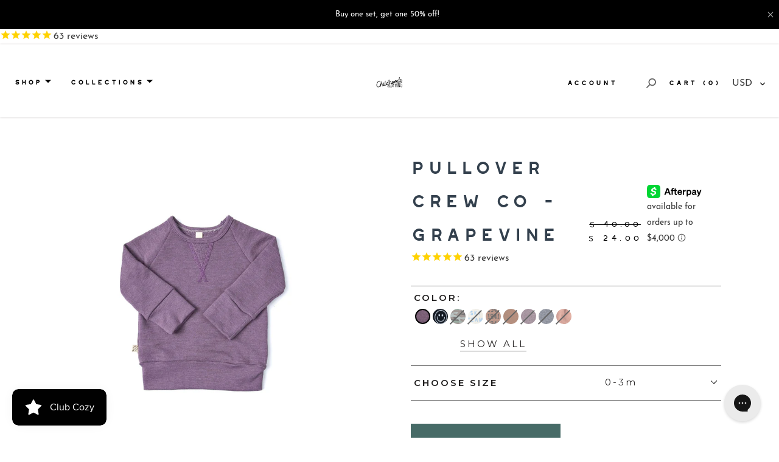

--- FILE ---
content_type: text/html; charset=utf-8
request_url: https://childhoodsclothing.com/products/pullover-crew-grapevine
body_size: 49845
content:
<!doctype html>
<html class="no-js" lang="en">
<head>
  <meta name="google-site-verification" content="lS9qY_cHmuwJKDICBTL-bbpHvtaZd3cvkm1B89hRxbU" />
<!-- Begin: Northbeam Pixel -->
<script async type="text/javascript" src="//j.northbeam.io/ota-sp/59253c41-c1a8-4171-a89d-1ec14e1803f0.js"></script>
<!-- End: Northbeam Pixel -->

  <meta charset="utf-8">
  <meta http-equiv="X-UA-Compatible" content="IE=edge,chrome=1">
  <meta name="viewport" content="width=device-width,initial-scale=1">
  <meta name="theme-color" content="#476b67">
  <link rel="canonical" href="https://childhoodsclothing.com/products/pullover-crew-grapevine"><link rel="shortcut icon" href="//childhoodsclothing.com/cdn/shop/files/Screen_Shot_2021-02-16_at_10.24.01_PM_32x32.png?v=1613539455" type="image/png"><title>pullover crew CO - grapevine
&ndash; Childhoods Clothing</title>

  <link href="https://fonts.googleapis.com/css2?family=Montserrat:ital,wght@0,100;0,200;0,300;0,400;0,500;0,600;0,700;0,800;0,900;1,100;1,200;1,300;1,400;1,500;1,600;1,700;1,800;1,900&display=swap" rel="stylesheet"><meta name="description" content="A sweet little crew neck sweatshirt with raglan sleeves and a &quot;V&quot; detail at neck. Made of our signature soft &amp;amp; cozy french terry which has been milled and pre-washed just for our line. So cute &amp;amp; versatile on tiny babies &amp;amp; big kids alike!  Fabric content: 50% polyester, 37% cotton, 13% rayon"><!-- /snippets/social-meta-tags.liquid -->




<meta property="og:site_name" content="Childhoods Clothing">
<meta property="og:url" content="https://childhoodsclothing.com/products/pullover-crew-grapevine">
<meta property="og:title" content="pullover crew CO - grapevine">
<meta property="og:type" content="product">
<meta property="og:description" content="A sweet little crew neck sweatshirt with raglan sleeves and a &quot;V&quot; detail at neck. Made of our signature soft &amp;amp; cozy french terry which has been milled and pre-washed just for our line. So cute &amp;amp; versatile on tiny babies &amp;amp; big kids alike!  Fabric content: 50% polyester, 37% cotton, 13% rayon">

  <meta property="og:price:amount" content="24.00">
  <meta property="og:price:currency" content="USD">

<meta property="og:image" content="http://childhoodsclothing.com/cdn/shop/products/Artboard242-5_1200x1200.jpg?v=1756918110"><meta property="og:image" content="http://childhoodsclothing.com/cdn/shop/products/6J3A1243_1200x1200.jpg?v=1756918111">
<meta property="og:image:secure_url" content="https://childhoodsclothing.com/cdn/shop/products/Artboard242-5_1200x1200.jpg?v=1756918110"><meta property="og:image:secure_url" content="https://childhoodsclothing.com/cdn/shop/products/6J3A1243_1200x1200.jpg?v=1756918111">


<meta name="twitter:card" content="summary_large_image">
<meta name="twitter:title" content="pullover crew CO - grapevine">
<meta name="twitter:description" content="A sweet little crew neck sweatshirt with raglan sleeves and a &quot;V&quot; detail at neck. Made of our signature soft &amp;amp; cozy french terry which has been milled and pre-washed just for our line. So cute &amp;amp; versatile on tiny babies &amp;amp; big kids alike!  Fabric content: 50% polyester, 37% cotton, 13% rayon">

  <script src="https://code.jquery.com/jquery-3.4.1.min.js"></script>
  
  

<!-- Stamped - Begin badge -->
<span class="stamped-product-reviews-badge stamped-main-badge" data-id="4697810141259" data-product-title="pullover crew CO - grapevine" data-product-type="pullover crew CO" style="display: block;"><span class="stamped-badge" data-rating="5.0" data-lang="" aria-label="Rated 5.0 out of 5 stars 26reviews"><span class="stamped-starrating stamped-badge-starrating" aria-hidden="true"><i class="stamped-fa stamped-fa-star" aria-hidden="true"></i><i class="stamped-fa stamped-fa-star" aria-hidden="true"></i><i class="stamped-fa stamped-fa-star" aria-hidden="true"></i><i class="stamped-fa stamped-fa-star" aria-hidden="true"></i><i class="stamped-fa stamped-fa-star" aria-hidden="true"></i></span><span class="stamped-badge-caption" data-reviews="26" data-rating="5.0"  data-label="reviews" aria-label ="26 reviews" data-version="2" data-version="2">26<span style="display:none;"> reviews</span></span></span></span>
<!-- Stamped - End badge -->

  
  
  
  <link href="//childhoodsclothing.com/cdn/shop/t/93/assets/slick.css?v=98340474046176884051748532668" rel="stylesheet" type="text/css" media="all" />
  <link href="//childhoodsclothing.com/cdn/shop/t/93/assets/theme.scss.css?v=180787397423287967771762443874" rel="stylesheet" type="text/css" media="all" />
  <link href="//childhoodsclothing.com/cdn/shop/t/93/assets/custom-section.css?v=75161762299248757391748536645" rel="stylesheet" type="text/css" media="all" />
  
   <link href="//childhoodsclothing.com/cdn/shop/t/93/assets/childhood.css?v=85680345983380205311748532352" rel="stylesheet" type="text/css" media="all" />
 
	<link href="//childhoodsclothing.com/cdn/shop/t/93/assets/custom.scss.css?v=40205100250629944841748532817" rel="stylesheet" type="text/css" media="all" />
  	<link href="//childhoodsclothing.com/cdn/shop/t/93/assets/responsive.scss?v=89153644663102409251748532629" rel="stylesheet" type="text/css" media="all" />
  
  
  
   <link href="//childhoodsclothing.com/cdn/shop/t/93/assets/custom_new.min.css?v=144994313580189500411748532390" rel="stylesheet" type="text/css" media="all" />
  
    <link href="//childhoodsclothing.com/cdn/shop/t/93/assets/guarav.scss.css?v=106418393156093343601748532817" rel="stylesheet" type="text/css" media="all" />
  
  <script>
    var theme = {
      breakpoints: {
        medium: 750,
        large: 990,
        widescreen: 1400
      },
      strings: {
        addToCart: "Add to cart",
        soldOut: "Sold out",
        unavailable: "Unavailable",
        regularPrice: "Regular price",
        salePrice: "Sale price",
        sale: "Sale",
        showMore: "Show More",
        showLess: "Show Less",
        addressError: "Error looking up that address",
        addressNoResults: "No results for that address",
        addressQueryLimit: "You have exceeded the Google API usage limit. Consider upgrading to a \u003ca href=\"https:\/\/developers.google.com\/maps\/premium\/usage-limits\"\u003ePremium Plan\u003c\/a\u003e.",
        authError: "There was a problem authenticating your Google Maps account.",
        newWindow: "Opens in a new window.",
        external: "Opens external website.",
        newWindowExternal: "Opens external website in a new window.",
        removeLabel: "Remove [product]",
        update: "Update",
        quantity: "Quantity",
        discountedTotal: "Discounted total",
        regularTotal: "Regular total",
        priceColumn: "See Price column for discount details.",
        quantityMinimumMessage: "Quantity must be 1 or more",
        cartError: "There was an error while updating your cart. Please try again.",
        removedItemMessage: "Removed \u003cspan class=\"cart__removed-product-details\"\u003e([quantity]) [link]\u003c\/span\u003e from your cart.",
        unitPrice: "Unit price",
        unitPriceSeparator: "per",
        oneCartCount: "1 item",
        otherCartCount: "[count] items",
        quantityLabel: "Quantity: [count]"
      },
      moneyFormat: "$ {{amount}}",
      moneyFormatWithCurrency: "$ {{amount}} USD"
    }

    document.documentElement.className = document.documentElement.className.replace('no-js', 'js');
  </script><script src="//childhoodsclothing.com/cdn/shop/t/93/assets/slick.js?v=27352255174306059031748532668" async="async"></script>
  <script src="//childhoodsclothing.com/cdn/shop/t/93/assets/lazysizes.js?v=165623321792279094811748532489" async="async"></script>
  <script src="//childhoodsclothing.com/cdn/shop/t/93/assets/vendor.js?v=12001839194546984181748532768" defer="defer"></script>
  
  
  <script src="//childhoodsclothing.com/cdn/shop/t/93/assets/theme.min.js?v=16341809187040741381748532744" defer="defer"></script>
  
  <script src="https://unpkg.com/aos@2.3.1/dist/aos.js"></script>
  
  
  
  <script src="//childhoodsclothing.com/cdn/shop/t/93/assets/custom.js?v=108850557698947949821748532388" defer="defer"></script>

  <script>window.performance && window.performance.mark && window.performance.mark('shopify.content_for_header.start');</script><meta name="google-site-verification" content="HO61squYI8PnTwVuCDGTgsBKnm1veUYNuH5dI95PP3U">
<meta id="shopify-digital-wallet" name="shopify-digital-wallet" content="/7417623/digital_wallets/dialog">
<meta name="shopify-checkout-api-token" content="537de35aa37ef51a7cb7054c36d2cb30">
<meta id="in-context-paypal-metadata" data-shop-id="7417623" data-venmo-supported="true" data-environment="production" data-locale="en_US" data-paypal-v4="true" data-currency="USD">
<link rel="alternate" type="application/json+oembed" href="https://childhoodsclothing.com/products/pullover-crew-grapevine.oembed">
<script async="async" src="/checkouts/internal/preloads.js?locale=en-US"></script>
<link rel="preconnect" href="https://shop.app" crossorigin="anonymous">
<script async="async" src="https://shop.app/checkouts/internal/preloads.js?locale=en-US&shop_id=7417623" crossorigin="anonymous"></script>
<script id="shopify-features" type="application/json">{"accessToken":"537de35aa37ef51a7cb7054c36d2cb30","betas":["rich-media-storefront-analytics"],"domain":"childhoodsclothing.com","predictiveSearch":true,"shopId":7417623,"locale":"en"}</script>
<script>var Shopify = Shopify || {};
Shopify.shop = "childhoods.myshopify.com";
Shopify.locale = "en";
Shopify.currency = {"active":"USD","rate":"1.0"};
Shopify.country = "US";
Shopify.theme = {"name":"live-copy - 29\/05\/2025(itg-work)","id":132051140683,"schema_name":"Debut","schema_version":"13.4.2","theme_store_id":null,"role":"main"};
Shopify.theme.handle = "null";
Shopify.theme.style = {"id":null,"handle":null};
Shopify.cdnHost = "childhoodsclothing.com/cdn";
Shopify.routes = Shopify.routes || {};
Shopify.routes.root = "/";</script>
<script type="module">!function(o){(o.Shopify=o.Shopify||{}).modules=!0}(window);</script>
<script>!function(o){function n(){var o=[];function n(){o.push(Array.prototype.slice.apply(arguments))}return n.q=o,n}var t=o.Shopify=o.Shopify||{};t.loadFeatures=n(),t.autoloadFeatures=n()}(window);</script>
<script>
  window.ShopifyPay = window.ShopifyPay || {};
  window.ShopifyPay.apiHost = "shop.app\/pay";
  window.ShopifyPay.redirectState = null;
</script>
<script id="shop-js-analytics" type="application/json">{"pageType":"product"}</script>
<script defer="defer" async type="module" src="//childhoodsclothing.com/cdn/shopifycloud/shop-js/modules/v2/client.init-shop-cart-sync_BdyHc3Nr.en.esm.js"></script>
<script defer="defer" async type="module" src="//childhoodsclothing.com/cdn/shopifycloud/shop-js/modules/v2/chunk.common_Daul8nwZ.esm.js"></script>
<script type="module">
  await import("//childhoodsclothing.com/cdn/shopifycloud/shop-js/modules/v2/client.init-shop-cart-sync_BdyHc3Nr.en.esm.js");
await import("//childhoodsclothing.com/cdn/shopifycloud/shop-js/modules/v2/chunk.common_Daul8nwZ.esm.js");

  window.Shopify.SignInWithShop?.initShopCartSync?.({"fedCMEnabled":true,"windoidEnabled":true});

</script>
<script>
  window.Shopify = window.Shopify || {};
  if (!window.Shopify.featureAssets) window.Shopify.featureAssets = {};
  window.Shopify.featureAssets['shop-js'] = {"shop-cart-sync":["modules/v2/client.shop-cart-sync_QYOiDySF.en.esm.js","modules/v2/chunk.common_Daul8nwZ.esm.js"],"init-fed-cm":["modules/v2/client.init-fed-cm_DchLp9rc.en.esm.js","modules/v2/chunk.common_Daul8nwZ.esm.js"],"shop-button":["modules/v2/client.shop-button_OV7bAJc5.en.esm.js","modules/v2/chunk.common_Daul8nwZ.esm.js"],"init-windoid":["modules/v2/client.init-windoid_DwxFKQ8e.en.esm.js","modules/v2/chunk.common_Daul8nwZ.esm.js"],"shop-cash-offers":["modules/v2/client.shop-cash-offers_DWtL6Bq3.en.esm.js","modules/v2/chunk.common_Daul8nwZ.esm.js","modules/v2/chunk.modal_CQq8HTM6.esm.js"],"shop-toast-manager":["modules/v2/client.shop-toast-manager_CX9r1SjA.en.esm.js","modules/v2/chunk.common_Daul8nwZ.esm.js"],"init-shop-email-lookup-coordinator":["modules/v2/client.init-shop-email-lookup-coordinator_UhKnw74l.en.esm.js","modules/v2/chunk.common_Daul8nwZ.esm.js"],"pay-button":["modules/v2/client.pay-button_DzxNnLDY.en.esm.js","modules/v2/chunk.common_Daul8nwZ.esm.js"],"avatar":["modules/v2/client.avatar_BTnouDA3.en.esm.js"],"init-shop-cart-sync":["modules/v2/client.init-shop-cart-sync_BdyHc3Nr.en.esm.js","modules/v2/chunk.common_Daul8nwZ.esm.js"],"shop-login-button":["modules/v2/client.shop-login-button_D8B466_1.en.esm.js","modules/v2/chunk.common_Daul8nwZ.esm.js","modules/v2/chunk.modal_CQq8HTM6.esm.js"],"init-customer-accounts-sign-up":["modules/v2/client.init-customer-accounts-sign-up_C8fpPm4i.en.esm.js","modules/v2/client.shop-login-button_D8B466_1.en.esm.js","modules/v2/chunk.common_Daul8nwZ.esm.js","modules/v2/chunk.modal_CQq8HTM6.esm.js"],"init-shop-for-new-customer-accounts":["modules/v2/client.init-shop-for-new-customer-accounts_CVTO0Ztu.en.esm.js","modules/v2/client.shop-login-button_D8B466_1.en.esm.js","modules/v2/chunk.common_Daul8nwZ.esm.js","modules/v2/chunk.modal_CQq8HTM6.esm.js"],"init-customer-accounts":["modules/v2/client.init-customer-accounts_dRgKMfrE.en.esm.js","modules/v2/client.shop-login-button_D8B466_1.en.esm.js","modules/v2/chunk.common_Daul8nwZ.esm.js","modules/v2/chunk.modal_CQq8HTM6.esm.js"],"shop-follow-button":["modules/v2/client.shop-follow-button_CkZpjEct.en.esm.js","modules/v2/chunk.common_Daul8nwZ.esm.js","modules/v2/chunk.modal_CQq8HTM6.esm.js"],"lead-capture":["modules/v2/client.lead-capture_BntHBhfp.en.esm.js","modules/v2/chunk.common_Daul8nwZ.esm.js","modules/v2/chunk.modal_CQq8HTM6.esm.js"],"checkout-modal":["modules/v2/client.checkout-modal_CfxcYbTm.en.esm.js","modules/v2/chunk.common_Daul8nwZ.esm.js","modules/v2/chunk.modal_CQq8HTM6.esm.js"],"shop-login":["modules/v2/client.shop-login_Da4GZ2H6.en.esm.js","modules/v2/chunk.common_Daul8nwZ.esm.js","modules/v2/chunk.modal_CQq8HTM6.esm.js"],"payment-terms":["modules/v2/client.payment-terms_MV4M3zvL.en.esm.js","modules/v2/chunk.common_Daul8nwZ.esm.js","modules/v2/chunk.modal_CQq8HTM6.esm.js"]};
</script>
<script>(function() {
  var isLoaded = false;
  function asyncLoad() {
    if (isLoaded) return;
    isLoaded = true;
    var urls = ["https:\/\/assets1.adroll.com\/shopify\/latest\/j\/shopify_rolling_bootstrap_v2.js?adroll_adv_id=GXBK6J77DRFVNMK7EZWTZI\u0026adroll_pix_id=HVTHOIHAKJF5NF4YROPMFM\u0026shop=childhoods.myshopify.com","\/\/static.zotabox.com\/d\/e\/de087a1e03b6de314c89d594f279cb6a\/widgets.js?shop=childhoods.myshopify.com","https:\/\/load.csell.co\/assets\/js\/cross-sell.js?shop=childhoods.myshopify.com","https:\/\/load.csell.co\/assets\/v2\/js\/core\/xsell.js?shop=childhoods.myshopify.com","https:\/\/cdn1.stamped.io\/files\/widget.min.js?shop=childhoods.myshopify.com","https:\/\/cdn.shopify.com\/s\/files\/1\/0741\/7623\/t\/59\/assets\/sca-qv-scripts-noconfig.js?v=1586557258\u0026shop=childhoods.myshopify.com","https:\/\/d3hw6dc1ow8pp2.cloudfront.net\/reviewsWidget.min.js?shop=childhoods.myshopify.com","\/\/swymv3free-01.azureedge.net\/code\/swym-shopify.js?shop=childhoods.myshopify.com","https:\/\/cdn.attn.tv\/childhoods\/dtag.js?shop=childhoods.myshopify.com","https:\/\/cdn.productcustomizer.com\/storefront\/production-product-customizer-v2.js?shop=childhoods.myshopify.com","\/\/cdn.shopify.com\/proxy\/2ad8acf50b4308512b08fdf293ef598dd7869642d58820dbb1121a39b2c55c11\/api.goaffpro.com\/loader.js?shop=childhoods.myshopify.com\u0026sp-cache-control=cHVibGljLCBtYXgtYWdlPTkwMA","https:\/\/storage.nfcube.com\/instafeed-1d203031cf46d9344b938bb3ad42356e.js?shop=childhoods.myshopify.com","https:\/\/cdn.hextom.com\/js\/freeshippingbar.js?shop=childhoods.myshopify.com","https:\/\/cdn.hextom.com\/js\/eventpromotionbar.js?shop=childhoods.myshopify.com"];
    for (var i = 0; i < urls.length; i++) {
      var s = document.createElement('script');
      s.type = 'text/javascript';
      s.async = true;
      s.src = urls[i];
      var x = document.getElementsByTagName('script')[0];
      x.parentNode.insertBefore(s, x);
    }
  };
  if(window.attachEvent) {
    window.attachEvent('onload', asyncLoad);
  } else {
    window.addEventListener('load', asyncLoad, false);
  }
})();</script>
<script id="__st">var __st={"a":7417623,"offset":-25200,"reqid":"a7873668-bbda-40e6-931e-d202552dee63-1768961151","pageurl":"childhoodsclothing.com\/products\/pullover-crew-grapevine","u":"a3ec8a223e6b","p":"product","rtyp":"product","rid":4697810141259};</script>
<script>window.ShopifyPaypalV4VisibilityTracking = true;</script>
<script id="captcha-bootstrap">!function(){'use strict';const t='contact',e='account',n='new_comment',o=[[t,t],['blogs',n],['comments',n],[t,'customer']],c=[[e,'customer_login'],[e,'guest_login'],[e,'recover_customer_password'],[e,'create_customer']],r=t=>t.map((([t,e])=>`form[action*='/${t}']:not([data-nocaptcha='true']) input[name='form_type'][value='${e}']`)).join(','),a=t=>()=>t?[...document.querySelectorAll(t)].map((t=>t.form)):[];function s(){const t=[...o],e=r(t);return a(e)}const i='password',u='form_key',d=['recaptcha-v3-token','g-recaptcha-response','h-captcha-response',i],f=()=>{try{return window.sessionStorage}catch{return}},m='__shopify_v',_=t=>t.elements[u];function p(t,e,n=!1){try{const o=window.sessionStorage,c=JSON.parse(o.getItem(e)),{data:r}=function(t){const{data:e,action:n}=t;return t[m]||n?{data:e,action:n}:{data:t,action:n}}(c);for(const[e,n]of Object.entries(r))t.elements[e]&&(t.elements[e].value=n);n&&o.removeItem(e)}catch(o){console.error('form repopulation failed',{error:o})}}const l='form_type',E='cptcha';function T(t){t.dataset[E]=!0}const w=window,h=w.document,L='Shopify',v='ce_forms',y='captcha';let A=!1;((t,e)=>{const n=(g='f06e6c50-85a8-45c8-87d0-21a2b65856fe',I='https://cdn.shopify.com/shopifycloud/storefront-forms-hcaptcha/ce_storefront_forms_captcha_hcaptcha.v1.5.2.iife.js',D={infoText:'Protected by hCaptcha',privacyText:'Privacy',termsText:'Terms'},(t,e,n)=>{const o=w[L][v],c=o.bindForm;if(c)return c(t,g,e,D).then(n);var r;o.q.push([[t,g,e,D],n]),r=I,A||(h.body.append(Object.assign(h.createElement('script'),{id:'captcha-provider',async:!0,src:r})),A=!0)});var g,I,D;w[L]=w[L]||{},w[L][v]=w[L][v]||{},w[L][v].q=[],w[L][y]=w[L][y]||{},w[L][y].protect=function(t,e){n(t,void 0,e),T(t)},Object.freeze(w[L][y]),function(t,e,n,w,h,L){const[v,y,A,g]=function(t,e,n){const i=e?o:[],u=t?c:[],d=[...i,...u],f=r(d),m=r(i),_=r(d.filter((([t,e])=>n.includes(e))));return[a(f),a(m),a(_),s()]}(w,h,L),I=t=>{const e=t.target;return e instanceof HTMLFormElement?e:e&&e.form},D=t=>v().includes(t);t.addEventListener('submit',(t=>{const e=I(t);if(!e)return;const n=D(e)&&!e.dataset.hcaptchaBound&&!e.dataset.recaptchaBound,o=_(e),c=g().includes(e)&&(!o||!o.value);(n||c)&&t.preventDefault(),c&&!n&&(function(t){try{if(!f())return;!function(t){const e=f();if(!e)return;const n=_(t);if(!n)return;const o=n.value;o&&e.removeItem(o)}(t);const e=Array.from(Array(32),(()=>Math.random().toString(36)[2])).join('');!function(t,e){_(t)||t.append(Object.assign(document.createElement('input'),{type:'hidden',name:u})),t.elements[u].value=e}(t,e),function(t,e){const n=f();if(!n)return;const o=[...t.querySelectorAll(`input[type='${i}']`)].map((({name:t})=>t)),c=[...d,...o],r={};for(const[a,s]of new FormData(t).entries())c.includes(a)||(r[a]=s);n.setItem(e,JSON.stringify({[m]:1,action:t.action,data:r}))}(t,e)}catch(e){console.error('failed to persist form',e)}}(e),e.submit())}));const S=(t,e)=>{t&&!t.dataset[E]&&(n(t,e.some((e=>e===t))),T(t))};for(const o of['focusin','change'])t.addEventListener(o,(t=>{const e=I(t);D(e)&&S(e,y())}));const B=e.get('form_key'),M=e.get(l),P=B&&M;t.addEventListener('DOMContentLoaded',(()=>{const t=y();if(P)for(const e of t)e.elements[l].value===M&&p(e,B);[...new Set([...A(),...v().filter((t=>'true'===t.dataset.shopifyCaptcha))])].forEach((e=>S(e,t)))}))}(h,new URLSearchParams(w.location.search),n,t,e,['guest_login'])})(!0,!0)}();</script>
<script integrity="sha256-4kQ18oKyAcykRKYeNunJcIwy7WH5gtpwJnB7kiuLZ1E=" data-source-attribution="shopify.loadfeatures" defer="defer" src="//childhoodsclothing.com/cdn/shopifycloud/storefront/assets/storefront/load_feature-a0a9edcb.js" crossorigin="anonymous"></script>
<script crossorigin="anonymous" defer="defer" src="//childhoodsclothing.com/cdn/shopifycloud/storefront/assets/shopify_pay/storefront-65b4c6d7.js?v=20250812"></script>
<script data-source-attribution="shopify.dynamic_checkout.dynamic.init">var Shopify=Shopify||{};Shopify.PaymentButton=Shopify.PaymentButton||{isStorefrontPortableWallets:!0,init:function(){window.Shopify.PaymentButton.init=function(){};var t=document.createElement("script");t.src="https://childhoodsclothing.com/cdn/shopifycloud/portable-wallets/latest/portable-wallets.en.js",t.type="module",document.head.appendChild(t)}};
</script>
<script data-source-attribution="shopify.dynamic_checkout.buyer_consent">
  function portableWalletsHideBuyerConsent(e){var t=document.getElementById("shopify-buyer-consent"),n=document.getElementById("shopify-subscription-policy-button");t&&n&&(t.classList.add("hidden"),t.setAttribute("aria-hidden","true"),n.removeEventListener("click",e))}function portableWalletsShowBuyerConsent(e){var t=document.getElementById("shopify-buyer-consent"),n=document.getElementById("shopify-subscription-policy-button");t&&n&&(t.classList.remove("hidden"),t.removeAttribute("aria-hidden"),n.addEventListener("click",e))}window.Shopify?.PaymentButton&&(window.Shopify.PaymentButton.hideBuyerConsent=portableWalletsHideBuyerConsent,window.Shopify.PaymentButton.showBuyerConsent=portableWalletsShowBuyerConsent);
</script>
<script data-source-attribution="shopify.dynamic_checkout.cart.bootstrap">document.addEventListener("DOMContentLoaded",(function(){function t(){return document.querySelector("shopify-accelerated-checkout-cart, shopify-accelerated-checkout")}if(t())Shopify.PaymentButton.init();else{new MutationObserver((function(e,n){t()&&(Shopify.PaymentButton.init(),n.disconnect())})).observe(document.body,{childList:!0,subtree:!0})}}));
</script>
<link id="shopify-accelerated-checkout-styles" rel="stylesheet" media="screen" href="https://childhoodsclothing.com/cdn/shopifycloud/portable-wallets/latest/accelerated-checkout-backwards-compat.css" crossorigin="anonymous">
<style id="shopify-accelerated-checkout-cart">
        #shopify-buyer-consent {
  margin-top: 1em;
  display: inline-block;
  width: 100%;
}

#shopify-buyer-consent.hidden {
  display: none;
}

#shopify-subscription-policy-button {
  background: none;
  border: none;
  padding: 0;
  text-decoration: underline;
  font-size: inherit;
  cursor: pointer;
}

#shopify-subscription-policy-button::before {
  box-shadow: none;
}

      </style>

<script>window.performance && window.performance.mark && window.performance.mark('shopify.content_for_header.end');</script>
<link rel="stylesheet" href="//childhoodsclothing.com/cdn/shop/t/93/assets/sca-quick-view.css?v=33419794512929397871748532643">
<link rel="stylesheet" href="//childhoodsclothing.com/cdn/shop/t/93/assets/sca-jquery.fancybox.css?v=152214158924873746481748532642">
<script src="//childhoodsclothing.com/cdn/shopifycloud/storefront/assets/themes_support/option_selection-b017cd28.js" type="text/javascript"></script>
<script src="//childhoodsclothing.com/cdn/shop/t/93/assets/sca-qv-scripts-noconfig.js?v=158338195008041158731748532644" type="text/javascript"></script>
  <!-- Global site tag (gtag.js) - Google Ads: 10868395497 -->
<script async src="https://www.googletagmanager.com/gtag/js?id=AW-10868395497"></script>
<script>
  window.dataLayer = window.dataLayer || [];
  function gtag(){dataLayer.push(arguments);}
  gtag('js', new Date());

  gtag('config', 'AW-10868395497', {'allow_enhanced_conversions': true});
</script>
  <!-- Google tag (gtag.js) -->
<script async src="https://www.googletagmanager.com/gtag/js?id=G-4FSF1V4VNJ"></script>
<script>
  window.dataLayer = window.dataLayer || [];
  function gtag(){dataLayer.push(arguments);}
  gtag('js', new Date());

  gtag('config', 'G-4FSF1V4VNJ');
</script>
 <script>window.is_hulkpo_installed=true</script><!-- BEGIN app block: shopify://apps/klaviyo-email-marketing-sms/blocks/klaviyo-onsite-embed/2632fe16-c075-4321-a88b-50b567f42507 -->












  <script async src="https://static.klaviyo.com/onsite/js/SKHcyF/klaviyo.js?company_id=SKHcyF"></script>
  <script>!function(){if(!window.klaviyo){window._klOnsite=window._klOnsite||[];try{window.klaviyo=new Proxy({},{get:function(n,i){return"push"===i?function(){var n;(n=window._klOnsite).push.apply(n,arguments)}:function(){for(var n=arguments.length,o=new Array(n),w=0;w<n;w++)o[w]=arguments[w];var t="function"==typeof o[o.length-1]?o.pop():void 0,e=new Promise((function(n){window._klOnsite.push([i].concat(o,[function(i){t&&t(i),n(i)}]))}));return e}}})}catch(n){window.klaviyo=window.klaviyo||[],window.klaviyo.push=function(){var n;(n=window._klOnsite).push.apply(n,arguments)}}}}();</script>

  
    <script id="viewed_product">
      if (item == null) {
        var _learnq = _learnq || [];

        var MetafieldReviews = null
        var MetafieldYotpoRating = null
        var MetafieldYotpoCount = null
        var MetafieldLooxRating = null
        var MetafieldLooxCount = null
        var okendoProduct = null
        var okendoProductReviewCount = null
        var okendoProductReviewAverageValue = null
        try {
          // The following fields are used for Customer Hub recently viewed in order to add reviews.
          // This information is not part of __kla_viewed. Instead, it is part of __kla_viewed_reviewed_items
          MetafieldReviews = {"rating_count":26};
          MetafieldYotpoRating = null
          MetafieldYotpoCount = null
          MetafieldLooxRating = null
          MetafieldLooxCount = null

          okendoProduct = {"reviewCount":0,"reviewAverageValue":"0.0"}
          // If the okendo metafield is not legacy, it will error, which then requires the new json formatted data
          if (okendoProduct && 'error' in okendoProduct) {
            okendoProduct = null
          }
          okendoProductReviewCount = okendoProduct ? okendoProduct.reviewCount : null
          okendoProductReviewAverageValue = okendoProduct ? okendoProduct.reviewAverageValue : null
        } catch (error) {
          console.error('Error in Klaviyo onsite reviews tracking:', error);
        }

        var item = {
          Name: "pullover crew CO - grapevine",
          ProductID: 4697810141259,
          Categories: ["made in the US","no color","Outlet Sweatshirts","Pullover Crew CO","RIB KNIT SEPARATES","SHOP ALL","Shop All Test","SWEATSHIRTS","SWEATSHIRTS","TOPS","WINTER BREAK SALE"],
          ImageURL: "https://childhoodsclothing.com/cdn/shop/products/Artboard242-5_grande.jpg?v=1756918110",
          URL: "https://childhoodsclothing.com/products/pullover-crew-grapevine",
          Brand: "childHOODS",
          Price: "$ 24.00",
          Value: "24.00",
          CompareAtPrice: "$ 40.00"
        };
        _learnq.push(['track', 'Viewed Product', item]);
        _learnq.push(['trackViewedItem', {
          Title: item.Name,
          ItemId: item.ProductID,
          Categories: item.Categories,
          ImageUrl: item.ImageURL,
          Url: item.URL,
          Metadata: {
            Brand: item.Brand,
            Price: item.Price,
            Value: item.Value,
            CompareAtPrice: item.CompareAtPrice
          },
          metafields:{
            reviews: MetafieldReviews,
            yotpo:{
              rating: MetafieldYotpoRating,
              count: MetafieldYotpoCount,
            },
            loox:{
              rating: MetafieldLooxRating,
              count: MetafieldLooxCount,
            },
            okendo: {
              rating: okendoProductReviewAverageValue,
              count: okendoProductReviewCount,
            }
          }
        }]);
      }
    </script>
  




  <script>
    window.klaviyoReviewsProductDesignMode = false
  </script>







<!-- END app block --><!-- BEGIN app block: shopify://apps/smart-filter-search/blocks/app-embed/5cc1944c-3014-4a2a-af40-7d65abc0ef73 --><link href="https://cdn.shopify.com/extensions/019bda53-6957-7964-825d-c11097450731/smart-product-filters-611/assets/globo.filter.min.js" as="script" rel="preload">
<link rel="preconnect" href="https://filter-x3.globo.io" crossorigin>
<link rel="dns-prefetch" href="https://filter-x3.globo.io"><link rel="stylesheet" href="https://cdn.shopify.com/extensions/019bda53-6957-7964-825d-c11097450731/smart-product-filters-611/assets/globo.search.css" media="print" onload="this.media='all'">
<link rel="stylesheet" href="https://cdn.shopify.com/extensions/019bda53-6957-7964-825d-c11097450731/smart-product-filters-611/assets/globo.search.carousel.css" media="print" onload="this.media='all'">
<meta id="search_terms_value" content="" />
<!-- BEGIN app snippet: global.variables --><script>
  window.shopCurrency = "USD";
  window.shopCountry = "US";
  window.shopLanguageCode = "en";

  window.currentCurrency = "USD";
  window.currentCountry = "US";
  window.currentLanguageCode = "en";

  window.shopCustomer = false

  window.useCustomTreeTemplate = true;
  window.useCustomProductTemplate = true;

  window.GloboFilterRequestOrigin = "https://childhoodsclothing.com";
  window.GloboFilterShopifyDomain = "childhoods.myshopify.com";
  window.GloboFilterSFAT = "";
  window.GloboFilterSFApiVersion = "2025-04";
  window.GloboFilterProxyPath = "/apps/globofilters";
  window.GloboFilterRootUrl = "";
  window.GloboFilterTranslation = {"search":{"suggestions":"Suggestions","collections":"Collections","pages":"Pages","product":"Product","products":"Products","view_all":"Search for","not_found":"Sorry, nothing found for"},"form":{"title":"Search Products","submit":"Search"},"filter":{"filter_by":"Filter By","clear_all":"Clear All","view":"View","clear":"Clear","in_stock":"In Stock","out_of_stock":"Out of Stock","ready_to_ship":"Ready to ship","search":"Search options"},"sort":{"sort_by":"Sort By","manually":"Featured","availability_in_stock_first":"Availability","relevance":"Relevance","best_selling":"Best Selling","alphabetically_a_z":"Alphabetically, A-Z","alphabetically_z_a":"Alphabetically, Z-A","price_low_to_high":"Price, low to high","price_high_to_low":"Price, high to low","date_new_to_old":"Date, new to old","date_old_to_new":"Date, old to new","sale_off":"% Sale off"},"product":{"add_to_cart":"Add to cart","unavailable":"Unavailable","sold_out":"Sold out","sale":"Sale","load_more":"Load more","limit":"Show","search":"Search products","no_results":"Sorry, there are no products in this collection"}};
  window.isMultiCurrency =false;
  window.globoEmbedFilterAssetsUrl = 'https://cdn.shopify.com/extensions/019bda53-6957-7964-825d-c11097450731/smart-product-filters-611/assets/';
  window.assetsUrl = window.globoEmbedFilterAssetsUrl;
  window.GloboMoneyFormat = "$ {{amount}}";
</script><!-- END app snippet -->
<script type="text/javascript" hs-ignore data-ccm-injected>
document.getElementsByTagName('html')[0].classList.add('spf-filter-loading', 'spf-has-filter');
window.enabledEmbedFilter = true;
window.sortByRelevance = false;
window.moneyFormat = "$ {{amount}}";
window.GloboMoneyWithCurrencyFormat = "$ {{amount}} USD";
window.filesUrl = '//childhoodsclothing.com/cdn/shop/files/';
window.GloboThemesInfo ={"32374653003":{"id":32374653003,"name":"bkup-live-Pipeline-TH-11-21-18","theme_store_id":null},"80142762059":{"id":80142762059,"name":"childhoodclothing-BBB","theme_store_id":796,"theme_name":"Debut","theme_version":"13.4.2"},"80910843979":{"id":80910843979,"name":"bkup-live-Pipeline-TH-11-21-18 - Route Test","theme_store_id":null},"82394218571":{"id":82394218571,"name":"Childhoodclothing-BBB - 3 Oct 2020","theme_store_id":796,"theme_name":"Debut","theme_version":"13.4.2"},"83473629259":{"id":83473629259,"name":"Freshbackup Childhoodclothing-BBB - 3 Oct 2020","theme_store_id":796,"theme_name":"Debut","theme_version":"13.4.2"},"120324096075":{"id":120324096075,"name":"Plug Dev 16 - 2\/7\/2022","theme_store_id":796,"theme_name":"Debut","theme_version":"13.4.2"},"120359714891":{"id":120359714891,"name":"Copy of bkup-live-Pipeline-TH-11-21-18 - Route ...","theme_store_id":null},"120402214987":{"id":120402214987,"name":"[Boost] Live theme with filter \u0026 search","theme_store_id":null},"120406442059":{"id":120406442059,"name":"Childhoodclothing-BBB - 3 Oct 2020 bkp(15.07.2021)","theme_store_id":796,"theme_name":"Debut","theme_version":"13.4.2"},"120416206923":{"id":120416206923,"name":"Childhoodclothing-BBB - 3 Oct 2020 bk(21.07.2021)","theme_store_id":796,"theme_name":"Debut","theme_version":"13.4.2"},"120426692683":{"id":120426692683,"name":"Childhoodclothing-BBB - 2021","theme_store_id":796,"theme_name":"Debut","theme_version":"13.4.2"},"120468537419":{"id":120468537419,"name":"Childhoodclothing-BBB - 3 app bk(18.08.2021)","theme_store_id":796,"theme_name":"Debut","theme_version":"13.4.2"},"120469258315":{"id":120469258315,"name":"bkup-live-Pipeline-TH-11-21-18 - Route Te [Okendo]","theme_store_id":null},"120527913035":{"id":120527913035,"name":"bkup-live-Pipeline-TH-11-21-18 - Route Test wit...","theme_store_id":null},"120727339083":{"id":120727339083,"name":"Plug Dev 16 - 3\/1\/2023","theme_store_id":796,"theme_name":"Debut","theme_version":"13.4.2"},"120904974411":{"id":120904974411,"name":"Plug Dev 16 - 3\/21\/2022 Globo Custom","theme_store_id":796,"theme_name":"Debut","theme_version":"13.4.2"},"121041518667":{"id":121041518667,"name":"Plug Dev 16 - 4\/29\/2024","theme_store_id":796,"theme_name":"Debut","theme_version":"13.4.2"},"124471869515":{"id":124471869515,"name":"Backup Plug Dev 16 - 2\/7\/2022","theme_store_id":796,"theme_name":"Debut","theme_version":"13.4.2"},"126550802507":{"id":126550802507,"name":"Mulligan of Plug Dev 16 - 4\/29\/2024","theme_store_id":796,"theme_name":"Debut","theme_version":"13.4.2"},"127106711627":{"id":127106711627,"name":"Copy of Plug Dev 16 - (09\/09\/2024)","theme_store_id":796,"theme_name":"Debut","theme_version":"13.4.2"}};



var GloboEmbedFilterConfig = {
api: {filterUrl: "https://filter-x3.globo.io/filter",searchUrl: "https://filter-x3.globo.io/search", url: "https://filter-x3.globo.io"},
shop: {
name: "Childhoods Clothing",
url: "https://childhoodsclothing.com",
domain: "childhoods.myshopify.com",
locale: "en",
cur_locale: "en",
predictive_search_url: "/search/suggest",
country_code: "US",
root_url: "",
cart_url: "/cart",
search_url: "/search",
cart_add_url: "/cart/add",
search_terms_value: "",
product_image: {width: 360, height: 504},
no_image_url: "https://cdn.shopify.com/s/images/themes/product-1.png",
swatches: {"tag":{"blacks":{"mode":2,"color_1":"#180600","color_2":"#241000"}}},
swatchConfig: {"enable":true,"label":["color"]},
enableRecommendation: false,
hideOneValue: false,
newUrlStruct: false,
newUrlForSEO: false,redirects: [],
images: {},
settings: {"collection-cart":"cart","color_text":"#3a3a3a","color_body_text":"#000000","color_sale_text":"#557b97","color_button":"#476b67","color_button_text":"#ffffff","color_small_button_text_border":"#3d4246","color_text_field_text":"#000","color_text_field_border":"#949494","color_text_field":"#fff","color_image_overlay_text":"#fff","color_image_overlay":"#3d4246","image_overlay_opacity":40,"color_borders":"#e8e9eb","color_body_bg":"#fff","type_header_font":{"error":"json not allowed for this object"},"type_header_base_size":26,"type_base_font":{"error":"json not allowed for this object"},"type_base_size":16,"type_bold_product_titles":false,"share_image":null,"share_facebook":true,"share_twitter":true,"share_pinterest":true,"social_twitter_link":"","social_facebook_link":"https:\/\/facebook.com","social_pinterest_link":"https:\/\/pinterest.com","social_instagram_link":"https:\/\/instagram.com","social_tumblr_link":"","social_snapchat_link":"","social_youtube_link":"","social_vimeo_link":"","enable_shop_by_tags_1":true,"shop_by_tags_1_title":"Styles","shop_by_tags_1_list_tags":"tops||bottoms||sweatshirts||dresses|| rib knit separates ||PJ sets||rompers||accessories|","enable_shop_by_tags_2":true,"shop_by_tags_2_title":"Size","shop_by_tags_2_list_tags":"0-3m||3-6m||6-12m||12-18m||18-24m||2T||3T||4T||5T||6\/7||8\/9||10\/11|","enable_shop_by_tags_3":true,"shop_by_tags_3_title":"Color","shop_by_color_text_1":"reds","shop_by_color_code_1":"#e42e2e","shop_by_color_text_2":"oranges","shop_by_color_code_2":"#fdac3b","shop_by_color_text_3":"yellows","shop_by_color_code_3":"#ffe929","shop_by_color_text_4":"greens","shop_by_color_code_4":"#5cba42","shop_by_color_text_5":"blues","shop_by_color_code_5":"#1847db","shop_by_color_text_6":"purples","shop_by_color_code_6":"#9a3c9f","shop_by_color_text_7":"pinks","shop_by_color_code_7":"#ff74de","shop_by_color_text_8":"blacks","shop_by_color_code_8":"#000000","shop_by_color_text_9":"grays","shop_by_color_code_9":"#a7a7a7","shop_by_color_text_10":"browns","shop_by_color_code_10":"#6e5e2a","shop_by_color_text_11":"whites","shop_by_color_code_11":"#ffffff","shop_by_color_text_12":"stripes","shop_by_color_code_12":"#636363","shop_by_color_text_13":"prints","shop_by_color_code_13":"#f4f4f4","shop_by_color_text_14":"naturals","shop_by_color_code_14":"#f4eeda","shop_by_color_text_15":"","shop_by_color_code_15":"","shop_by_color_text_16":"","shop_by_color_code_16":"","shop_by_color_text_17":"","shop_by_color_code_17":"","shop_by_color_text_18":"","shop_by_color_code_18":"","shop_by_color_text_19":"","shop_by_color_code_19":"","shop_by_color_text_20":"","shop_by_color_code_20":"","favicon":"\/\/childhoodsclothing.com\/cdn\/shop\/files\/Screen_Shot_2021-02-16_at_10.24.01_PM.png?v=1613539455","enable_ajax":true,"checkout_header_image":null,"checkout_logo_image":null,"checkout_logo_position":"left","checkout_logo_size":"medium","checkout_body_background_image":null,"checkout_body_background_color":"#fff","checkout_input_background_color_mode":"white","checkout_sidebar_background_image":null,"checkout_sidebar_background_color":"#fafafa","checkout_heading_font":"-apple-system, BlinkMacSystemFont, 'Segoe UI', Roboto, Helvetica, Arial, sans-serif, 'Apple Color Emoji', 'Segoe UI Emoji', 'Segoe UI Symbol'","checkout_body_font":"-apple-system, BlinkMacSystemFont, 'Segoe UI', Roboto, Helvetica, Arial, sans-serif, 'Apple Color Emoji', 'Segoe UI Emoji', 'Segoe UI Symbol'","checkout_accent_color":"#197bbd","checkout_button_color":"#197bbd","checkout_error_color":"#e32c2b","customer_layout":"customer_area"},
gridSettings: {"layout":"app","useCustomTemplate":true,"useCustomTreeTemplate":true,"skin":1,"limits":[12,24,48],"productsPerPage":12,"sorts":[],"noImageUrl":"https:\/\/cdn.shopify.com\/s\/images\/themes\/product-1.png","imageWidth":"360","imageHeight":"504","imageRatio":140,"imageSize":"360_504","alignment":"center","hideOneValue":false,"elements":["swatch","price","secondImage"],"saleLabelClass":"","saleMode":0,"gridItemClass":"spf-col-xl-4 spf-col-lg-4 spf-col-md-6 spf-col-sm-6 spf-col-6","swatchClass":" round","swatchConfig":{"enable":true,"label":["color"]},"variant_redirect":false,"showSelectedVariantInfo":"1"},
home_filter: false,
page: "product",
sorts: [],
limits: [12,24,48],
cache: true,
layout: "app",
marketTaxInclusion: false,
priceTaxesIncluded: false,
customerTaxesIncluded: false,
useCustomTemplate: true,
hasQuickviewTemplate: false
},
analytic: {"enableViewProductAnalytic":true,"enableSearchAnalytic":true,"enableFilterAnalytic":true,"enableATCAnalytic":false},
taxes: [],
special_countries: null,
adjustments: false,
year_make_model: {
id: 0,
prefix: "gff_",
heading: "",
showSearchInput: false,
showClearAllBtn: false
},
filter: {
id:1389,
prefix: "gf_",
layout: 1,
useThemeFilterCss: false,
sublayout: 1,
showCount: true,
showRefine: true,
refineSettings: {"style":"square","positions":["sidebar_desktop","sidebar_mobile","toolbar_mobile"],"color":"#000000","iconColor":"#5C5F62","bgColor":"#e8e8e8"},
isLoadMore: 1,
filter_on_search_page: false
},
search:{
enable: true,
zero_character_suggestion: false,
pages_suggestion: {enable:false,limit:5},
keywords_suggestion: {enable:true,limit:5},
articles_suggestion: {enable:false,limit:5},
layout: 1,
product_list_layout: "carousel",
elements: ["vendor"]
},
collection: {
id:0,
handle:'',
sort: 'best-selling',
vendor: null,
tags: null,
type: null,
term: document.getElementById("search_terms_value") != null ? document.getElementById("search_terms_value").content : "",
limit: 12,
settings: null,
products_count: 0,
enableCollectionSearch: false,
displayTotalProducts: false,
excludeTags:null,
showSelectedVariantInfo: true
},
selector: {products: ""}
}
</script>
<script>
try {} catch (error) {}
</script>
<script src="https://cdn.shopify.com/extensions/019bda53-6957-7964-825d-c11097450731/smart-product-filters-611/assets/globo.filter.themes.min.js" defer></script><link rel="preconnect" href="https://fonts.googleapis.com">
<link rel="preconnect" href="https://fonts.gstatic.com" crossorigin>
<link href="https://fonts.googleapis.com/css?family=Poppins:500|Poppins:400&display=swap" rel="stylesheet"><style>.gf-block-title h3, 
.gf-block-title .h3,
.gf-form-input-inner label {
  font-size: 14px !important;
  color: #3a3a3a !important;
  text-transform: uppercase !important;
  font-weight: bold !important;
}
.gf-option-block .gf-btn-show-more{
  font-size: 14px !important;
  text-transform: none !important;
  font-weight: normal !important;
}
.gf-option-block ul li a, 
.gf-option-block ul li button, 
.gf-option-block ul li a span.gf-count,
.gf-option-block ul li button span.gf-count,
.gf-clear, 
.gf-clear-all, 
.selected-item.gf-option-label a,
.gf-form-input-inner select,
.gf-refine-toggle{
  font-size: 14px !important;
  color: #000000 !important;
  text-transform: none !important;
  font-weight: normal !important;
}

.gf-refine-toggle-mobile,
.gf-form-button-group button {
  font-size: 14px !important;
  text-transform: none !important;
  font-weight: normal !important;
  color: #3a3a3a !important;
  border: 1px solid #bfbfbf !important;
  background: #ffffff !important;
}
.gf-option-block-box-rectangle.gf-option-block ul li.gf-box-rectangle a,
.gf-option-block-box-rectangle.gf-option-block ul li.gf-box-rectangle button {
  border-color: #000000 !important;
}
.gf-option-block-box-rectangle.gf-option-block ul li.gf-box-rectangle a.checked,
.gf-option-block-box-rectangle.gf-option-block ul li.gf-box-rectangle button.checked{
  color: #fff !important;
  background-color: #000000 !important;
}
@media (min-width: 768px) {
  .gf-option-block-box-rectangle.gf-option-block ul li.gf-box-rectangle button:hover,
  .gf-option-block-box-rectangle.gf-option-block ul li.gf-box-rectangle a:hover {
    color: #fff !important;
    background-color: #000000 !important;	
  }
}
.gf-option-block.gf-option-block-select select {
  color: #000000 !important;
}

#gf-form.loaded, .gf-YMM-forms.loaded {
  background: #FFFFFF !important;
}
#gf-form h2, .gf-YMM-forms h2 {
  color: #3a3a3a !important;
}
#gf-form label, .gf-YMM-forms label{
  color: #3a3a3a !important;
}
.gf-form-input-wrapper select, 
.gf-form-input-wrapper input{
  border: 1px solid #DEDEDE !important;
  background-color: #FFFFFF !important;
  border-radius: 0px !important;
}
#gf-form .gf-form-button-group button, .gf-YMM-forms .gf-form-button-group button{
  color: #FFFFFF !important;
  background: #3a3a3a !important;
  border-radius: 0px !important;
}

.spf-product-card.spf-product-card__template-3 .spf-product__info.hover{
  background: #FFFFFF;
}
a.spf-product-card__image-wrapper{
  padding-top: 100%;
}
.h4.spf-product-card__title a{
  color: #333333;
  font-size: 15px;
  font-family: "Poppins", sans-serif;   font-weight: 500;  font-style: normal;
  text-transform: none;
}
.h4.spf-product-card__title a:hover{
  color: #000000;
}
.spf-product-card button.spf-product__form-btn-addtocart{
  font-size: 14px;
   font-family: inherit;   font-weight: normal;   font-style: normal;   text-transform: none;
}
.spf-product-card button.spf-product__form-btn-addtocart,
.spf-product-card.spf-product-card__template-4 a.open-quick-view,
.spf-product-card.spf-product-card__template-5 a.open-quick-view,
#gfqv-btn{
  color: #FFFFFF !important;
  border: 1px solid #333333 !important;
  background: #333333 !important;
}
.spf-product-card button.spf-product__form-btn-addtocart:hover,
.spf-product-card.spf-product-card__template-4 a.open-quick-view:hover,
.spf-product-card.spf-product-card__template-5 a.open-quick-view:hover{
  color: #FFFFFF !important;
  border: 1px solid #000000 !important;
  background: #000000 !important;
}
span.spf-product__label.spf-product__label-soldout{
  color: #ffffff;
  background: #989898;
}
span.spf-product__label.spf-product__label-sale{
  color: #F0F0F0;
  background: #b0822e;
}
.spf-product-card__vendor a{
  color: #969595;
  font-size: 13px;
  font-family: "Poppins", sans-serif;   font-weight: 400;   font-style: normal; }
.spf-product-card__vendor a:hover{
  color: #969595;
}
.spf-product-card__price-wrapper{
  font-size: 14px;
}
.spf-image-ratio{
  padding-top:100% !important;
}
.spf-product-card__oldprice,
.spf-product-card__saleprice,
.spf-product-card__price,
.gfqv-product-card__oldprice,
.gfqv-product-card__saleprice,
.gfqv-product-card__price
{
  font-size: 14px;
  font-family: "Poppins", sans-serif;   font-weight: 500;   font-style: normal; }

span.spf-product-card__price, span.gfqv-product-card__price{
  color: #141414;
}
span.spf-product-card__oldprice, span.gfqv-product-card__oldprice{
  color: #969595;
}
span.spf-product-card__saleprice, span.gfqv-product-card__saleprice{
  color: #b0822e;
}
/* Product Title */
.h4.spf-product-card__title{
    
}
.h4.spf-product-card__title a{

}

/* Product Vendor */
.spf-product-card__vendor{
    
}
.spf-product-card__vendor a{

}

/* Product Price */
.spf-product-card__price-wrapper{
    
}

/* Product Old Price */
span.spf-product-card__oldprice{
    
}

/* Product Sale Price */
span.spf-product-card__saleprice{
    
}

/* Product Regular Price */
span.spf-product-card__price{

}

/* Quickview button */
.open-quick-view{
    
}

/* Add to cart button */
button.spf-product__form-btn-addtocart{
    
}

/* Product image */
img.spf-product-card__image{
    
}

/* Sale label */
span.spf-product__label.spf-product__label.spf-product__label-sale{
    
}

/* Sold out label */
span.spf-product__label.spf-product__label.spf-product__label-soldout{
    
}</style><script>
    window.addEventListener('globoFilterCloseSearchCompleted', function () {
      if( theme && theme.SearchDrawer && typeof theme.SearchDrawer.close == "function" ){
        theme.SearchDrawer.close();
      }
    });
  </script>

<style></style><script></script><script>
  const productGrid = document.querySelector('[data-globo-filter-items]')
  if(productGrid){
    if( productGrid.id ){
      productGrid.setAttribute('old-id', productGrid.id)
    }
    productGrid.id = 'gf-products';
  }
</script>
<script>if(window.AVADA_SPEED_WHITELIST){const spfs_w = new RegExp("smart-product-filter-search", 'i'); if(Array.isArray(window.AVADA_SPEED_WHITELIST)){window.AVADA_SPEED_WHITELIST.push(spfs_w);}else{window.AVADA_SPEED_WHITELIST = [spfs_w];}} </script><!-- END app block --><!-- BEGIN app block: shopify://apps/essential-announcer/blocks/app-embed/93b5429f-c8d6-4c33-ae14-250fd84f361b --><script>
  
    window.essentialAnnouncementConfigs = [];
  
  window.essentialAnnouncementMeta = {
    productCollections: [{"id":276473413707,"handle":"made-in-the-us","title":"made in the US","updated_at":"2026-01-20T05:02:10-07:00","body_html":"","published_at":"2024-09-18T11:52:57-06:00","sort_order":"manual","template_suffix":"","disjunctive":true,"rules":[{"column":"tag","relation":"equals","condition":"shop all"},{"column":"tag","relation":"equals","condition":"madeinus"}],"published_scope":"global"},{"id":163673079883,"handle":"no-color","title":"no color","updated_at":"2026-01-20T05:02:10-07:00","body_html":"","published_at":"2020-05-21T05:04:50-06:00","sort_order":"alpha-asc","template_suffix":"","disjunctive":false,"rules":[{"column":"variant_price","relation":"greater_than","condition":"10"}],"published_scope":"global"},{"id":278953689163,"handle":"outlet-sweatshirts","title":"Outlet Sweatshirts","updated_at":"2026-01-09T05:02:06-07:00","body_html":"","published_at":"2024-12-23T09:30:16-07:00","sort_order":"best-selling","template_suffix":"","disjunctive":true,"rules":[{"column":"title","relation":"contains","condition":"boxy sweatshirt CO"},{"column":"title","relation":"contains","condition":"trademark raglan hoodie CO"},{"column":"title","relation":"contains","condition":"beach hoodie CO"},{"column":"title","relation":"contains","condition":"henley hoodie CO"},{"column":"title","relation":"contains","condition":"peplum crew CO"},{"column":"title","relation":"contains","condition":"pullover crew CO"},{"column":"title","relation":"contains","condition":"lounge set top CO"},{"column":"title","relation":"contains","condition":"rib knit trademark hoodie CO"}],"published_scope":"global"},{"id":278593372235,"handle":"pullover-crew-co","title":"Pullover Crew CO","updated_at":"2025-11-29T05:04:22-07:00","body_html":"\u003cp\u003ePullover Crew Childhoods Outlet. Outlet items are final sale.\u003c\/p\u003e","published_at":"2024-12-09T10:06:57-07:00","sort_order":"best-selling","template_suffix":"","disjunctive":false,"rules":[{"column":"title","relation":"contains","condition":"pullover crew CO"}],"published_scope":"global"},{"id":159654117451,"handle":"rib-knit-separates","title":"RIB KNIT SEPARATES","updated_at":"2026-01-20T05:02:10-07:00","body_html":"\u003cdiv style=\"text-align: center;\"\u003e\n\u003cp style=\"text-align: left;\"\u003e \u003c\/p\u003e\n\u003c\/div\u003e\n\u003cdiv style=\"text-align: center;\"\u003e\u003cbr\u003e\u003c\/div\u003e\n\u003cdiv style=\"text-align: center;\"\u003e\u003cbr\u003e\u003c\/div\u003e","published_at":"2020-02-21T09:03:12-07:00","sort_order":"manual","template_suffix":"","disjunctive":true,"rules":[{"column":"title","relation":"contains","condition":"RIB KNIT PANT"},{"column":"title","relation":"contains","condition":"RIB KNIT TEE"},{"column":"title","relation":"contains","condition":"RIB KNIT LONG SLEEVE TEE"},{"column":"title","relation":"contains","condition":"BALLET TOP"},{"column":"title","relation":"contains","condition":"LEGGING"},{"column":"title","relation":"contains","condition":"RIB KNIT SHORTS"},{"column":"title","relation":"contains","condition":"RIB KNIT TANK TOP"},{"column":"title","relation":"contains","condition":"RIBBED KNOTTED SLEEPER"},{"column":"title","relation":"contains","condition":"RIB KNIT TRADEMARK HOODIE"},{"column":"title","relation":"contains","condition":"RIB KNIT JOGGER"},{"column":"title","relation":"contains","condition":"RIB KNIT CAMISOLE"},{"column":"title","relation":"contains","condition":"RIB KNIT BLOOMERS"},{"column":"title","relation":"not_contains","condition":"rib knit long sleeve tee CO"},{"column":"title","relation":"not_contains","condition":"rib knit pants CO"},{"column":"title","relation":"not_contains","condition":"rib knit pant CO"},{"column":"title","relation":"not_contains","condition":"rib knit tee CO"},{"column":"title","relation":"not_contains","condition":"rib knit shorts CO"},{"column":"title","relation":"not_contains","condition":"rib knit tank top CO"},{"column":"title","relation":"not_contains","condition":"rib knit camisole CO"},{"column":"title","relation":"not_contains","condition":"rib knit joggers CO"},{"column":"title","relation":"not_contains","condition":"ribbed knotted sleeper CO"},{"column":"title","relation":"not_contains","condition":"rib knit separates"}],"published_scope":"global","image":{"created_at":"2022-06-17T14:20:20-06:00","alt":null,"width":2615,"height":2615,"src":"\/\/childhoodsclothing.com\/cdn\/shop\/collections\/rib_knit_separates.jpg?v=1655498036"}},{"id":395513863,"handle":"shop-all","title":"SHOP ALL","updated_at":"2026-01-20T05:02:10-07:00","body_html":"","published_at":"2016-11-18T15:14:00-07:00","sort_order":"manual","template_suffix":"","disjunctive":true,"rules":[{"column":"tag","relation":"equals","condition":"newarrivals2025"},{"column":"tag","relation":"equals","condition":"shop all"}],"published_scope":"global"},{"id":277833056331,"handle":"shop-all-test","title":"Shop All Test","updated_at":"2026-01-20T05:02:10-07:00","body_html":"","published_at":"2024-11-11T10:05:58-07:00","sort_order":"alpha-asc","template_suffix":"","disjunctive":true,"rules":[{"column":"tag","relation":"equals","condition":"shop all"},{"column":"tag","relation":"equals","condition":"mavis1"},{"column":"tag","relation":"equals","condition":"mavis2"},{"column":"title","relation":"not_contains","condition":"Free Returns"},{"column":"title","relation":"not_contains","condition":"classic cap"}],"published_scope":"global"},{"id":465144723,"handle":"sweatshirts","title":"SWEATSHIRTS","updated_at":"2026-01-20T05:02:10-07:00","body_html":"\u003cdiv class=\"x1e56ztr\" data-mce-fragment=\"1\"\u003e\u003c\/div\u003e","published_at":"2017-09-27T15:54:45-06:00","sort_order":"manual","template_suffix":"","disjunctive":true,"rules":[{"column":"title","relation":"contains","condition":"HENLEY HOODIE"},{"column":"title","relation":"starts_with","condition":"PULLOVER CREW"},{"column":"title","relation":"starts_with","condition":"TRADEMARK RAGLAN HOODIE"},{"column":"title","relation":"starts_with","condition":"VARSITY JACKET"},{"column":"title","relation":"starts_with","condition":"BASEBALL CREW"},{"column":"title","relation":"starts_with","condition":"BEACH HOODIE"},{"column":"title","relation":"starts_with","condition":"JERSEY PULLOVER CREW"},{"column":"title","relation":"contains","condition":"PEPLUM"},{"column":"title","relation":"contains","condition":"slub pullover crew"},{"column":"title","relation":"contains","condition":"slub trademark hoodie"},{"column":"title","relation":"contains","condition":"COLORBLOCK TRADEMARK RAGLAN HOODIE"},{"column":"title","relation":"contains","condition":"RIB KNIT TRADEMARK HOODIE"},{"column":"title","relation":"contains","condition":"BOXY SWEATSHIRT"},{"column":"title","relation":"contains","condition":"VINTAGE HOODIE"},{"column":"title","relation":"contains","condition":"jersey trademark raglan hoodie"}],"published_scope":"global"},{"id":287950962763,"handle":"sweatshirts-1","title":"SWEATSHIRTS","updated_at":"2026-01-20T05:02:10-07:00","body_html":"","published_at":"2025-10-01T15:57:14-06:00","sort_order":"manual","template_suffix":"","disjunctive":true,"rules":[{"column":"title","relation":"contains","condition":"VINTAGE HOODIE"},{"column":"title","relation":"contains","condition":"trademark"},{"column":"title","relation":"contains","condition":"beach hoodie"},{"column":"title","relation":"contains","condition":"boxy sweatshirt"},{"column":"title","relation":"contains","condition":"pullover crew"},{"column":"title","relation":"contains","condition":"quarter zip"},{"column":"title","relation":"contains","condition":"classic hoodie"}],"published_scope":"global","image":{"created_at":"2025-10-10T13:09:28-06:00","alt":null,"width":1024,"height":1535,"src":"\/\/childhoodsclothing.com\/cdn\/shop\/collections\/Childhoods_BeckyKimballPhoto_07.jpg?v=1760123368"}},{"id":31523242048,"handle":"tees-tanks","title":"TOPS","updated_at":"2026-01-20T05:02:10-07:00","body_html":"","published_at":"2018-04-11T12:54:17-06:00","sort_order":"manual","template_suffix":"","disjunctive":true,"rules":[{"column":"title","relation":"contains","condition":"boxy tee"},{"column":"title","relation":"contains","condition":"ringer tee"},{"column":"title","relation":"contains","condition":"tank top"},{"column":"title","relation":"not_contains","condition":"rib knit"},{"column":"title","relation":"not_contains","condition":"basic tee CO"},{"column":"title","relation":"not_contains","condition":"tank top CO"},{"column":"title","relation":"not_contains","condition":"boxy tee CO"},{"column":"title","relation":"not_contains","condition":"flutter tee CO"},{"column":"title","relation":"not_contains","condition":"boxy long sleeve tee CO"},{"column":"title","relation":"contains","condition":"boxy long sleeve tee"},{"column":"title","relation":"contains","condition":"MARCH2025"},{"column":"title","relation":"contains","condition":"521"},{"column":"title","relation":"contains","condition":"6\/11"}],"published_scope":"global","image":{"created_at":"2022-06-17T13:59:02-06:00","alt":null,"width":2000,"height":2000,"src":"\/\/childhoodsclothing.com\/cdn\/shop\/collections\/Childhoods_06082022_BeckyKimballPhotography_29.jpg?v=1655497903"}},{"id":266103783499,"handle":"winter-break-sale","title":"WINTER BREAK SALE","updated_at":"2026-01-15T05:02:07-07:00","body_html":"Free gift card (VALUE $5-$50) in all orders $100+. No code necessary.","published_at":"2022-12-21T11:34:16-07:00","sort_order":"manual","template_suffix":"","disjunctive":false,"rules":[{"column":"tag","relation":"equals","condition":"endofyear"}],"published_scope":"global"}],
    productData: {"id":4697810141259,"title":"pullover crew CO - grapevine","handle":"pullover-crew-grapevine","description":"\u003cdiv style=\"text-align: center;\"\u003e\u003cmeta charset=\"utf-8\"\u003e\u003c\/div\u003e\n\u003cdiv style=\"text-align: center;\"\u003e\n\u003cdiv style=\"text-align: left;\"\u003e\u003cspan\u003eA sweet little crew neck sweatshirt with raglan sleeves and a \"V\" detail at neck. Made of our signature soft \u0026amp; cozy french terry which has been milled and pre-washed just for our line. So cute \u0026amp; versatile on tiny babies \u0026amp; big\u003c\/span\u003e\u003c\/div\u003e\n\u003cdiv style=\"text-align: left;\"\u003e\n\u003cspan\u003ekids alike!\u003c\/span\u003e \u003c\/div\u003e\n\u003c\/div\u003e\n\u003cdiv style=\"text-align: left;\"\u003e\u003c\/div\u003e\n\u003cdiv style=\"text-align: left;\"\u003e\u003cspan\u003e\u003cstrong\u003eFabric content:\u003c\/strong\u003e 50% polyester, 37% cotton, 13% rayon\u003c\/span\u003e\u003c\/div\u003e\n\u003cdiv style=\"text-align: center;\"\u003e\n\u003cdiv\u003e\u003cspan\u003e\u003c\/span\u003e\u003c\/div\u003e\n\u003c\/div\u003e","published_at":"2020-11-23T09:00:04-07:00","created_at":"2020-11-13T11:23:11-07:00","vendor":"childHOODS","type":"pullover crew CO","tags":["0-3m","12-18m","18-24m","2T","3-6m","3T","4T","5T","6-12m","6\/7","8\/9","bis-hidden","endofyear","french terry","ghostio","girlwintertopsmysterybag","hoodiesandsweats","pullover crew CO","purples","shop all","sweatshirts"],"price":2400,"price_min":2400,"price_max":2400,"available":true,"price_varies":false,"compare_at_price":4000,"compare_at_price_min":4000,"compare_at_price_max":4000,"compare_at_price_varies":false,"variants":[{"id":32946425135179,"title":"0-3m \/ grapevine","option1":"0-3m","option2":"grapevine","option3":null,"sku":"CC-PUCR-309-03M","requires_shipping":true,"taxable":true,"featured_image":null,"available":true,"name":"pullover crew CO - grapevine - 0-3m \/ grapevine","public_title":"0-3m \/ grapevine","options":["0-3m","grapevine"],"price":2400,"weight":142,"compare_at_price":4000,"inventory_quantity":11,"inventory_management":"shopify","inventory_policy":"deny","barcode":null,"requires_selling_plan":false,"selling_plan_allocations":[]},{"id":32946425167947,"title":"3-6m \/ grapevine","option1":"3-6m","option2":"grapevine","option3":null,"sku":"CC-PUCR-309-36M","requires_shipping":true,"taxable":true,"featured_image":null,"available":false,"name":"pullover crew CO - grapevine - 3-6m \/ grapevine","public_title":"3-6m \/ grapevine","options":["3-6m","grapevine"],"price":2400,"weight":142,"compare_at_price":4000,"inventory_quantity":0,"inventory_management":"shopify","inventory_policy":"deny","barcode":null,"requires_selling_plan":false,"selling_plan_allocations":[]},{"id":32946425200715,"title":"6-12m \/ grapevine","option1":"6-12m","option2":"grapevine","option3":null,"sku":"CC-PUCR-309-12M","requires_shipping":true,"taxable":true,"featured_image":null,"available":false,"name":"pullover crew CO - grapevine - 6-12m \/ grapevine","public_title":"6-12m \/ grapevine","options":["6-12m","grapevine"],"price":2400,"weight":142,"compare_at_price":4000,"inventory_quantity":0,"inventory_management":"shopify","inventory_policy":"deny","barcode":null,"requires_selling_plan":false,"selling_plan_allocations":[]},{"id":40010101096523,"title":"12-18m \/ grapevine","option1":"12-18m","option2":"grapevine","option3":null,"sku":"CC-PUCR-309-18M","requires_shipping":true,"taxable":true,"featured_image":null,"available":false,"name":"pullover crew CO - grapevine - 12-18m \/ grapevine","public_title":"12-18m \/ grapevine","options":["12-18m","grapevine"],"price":2400,"weight":142,"compare_at_price":4000,"inventory_quantity":0,"inventory_management":"shopify","inventory_policy":"deny","barcode":null,"requires_selling_plan":false,"selling_plan_allocations":[]},{"id":40010101129291,"title":"18-24m \/ grapevine","option1":"18-24m","option2":"grapevine","option3":null,"sku":"CC-PUCR-309-24M","requires_shipping":true,"taxable":true,"featured_image":null,"available":false,"name":"pullover crew CO - grapevine - 18-24m \/ grapevine","public_title":"18-24m \/ grapevine","options":["18-24m","grapevine"],"price":2400,"weight":142,"compare_at_price":4000,"inventory_quantity":0,"inventory_management":"shopify","inventory_policy":"deny","barcode":null,"requires_selling_plan":false,"selling_plan_allocations":[]},{"id":40010101162059,"title":"2T \/ grapevine","option1":"2T","option2":"grapevine","option3":null,"sku":"CC-PUCR-309-2T0","requires_shipping":true,"taxable":true,"featured_image":null,"available":false,"name":"pullover crew CO - grapevine - 2T \/ grapevine","public_title":"2T \/ grapevine","options":["2T","grapevine"],"price":2400,"weight":142,"compare_at_price":4000,"inventory_quantity":0,"inventory_management":"shopify","inventory_policy":"deny","barcode":null,"requires_selling_plan":false,"selling_plan_allocations":[]},{"id":40010101194827,"title":"3T \/ grapevine","option1":"3T","option2":"grapevine","option3":null,"sku":"CC-PUCR-309-3T0","requires_shipping":true,"taxable":true,"featured_image":null,"available":false,"name":"pullover crew CO - grapevine - 3T \/ grapevine","public_title":"3T \/ grapevine","options":["3T","grapevine"],"price":2400,"weight":142,"compare_at_price":4000,"inventory_quantity":0,"inventory_management":"shopify","inventory_policy":"deny","barcode":null,"requires_selling_plan":false,"selling_plan_allocations":[]},{"id":40010101227595,"title":"4T \/ grapevine","option1":"4T","option2":"grapevine","option3":null,"sku":"CC-PUCR-309-4T0","requires_shipping":true,"taxable":true,"featured_image":null,"available":false,"name":"pullover crew CO - grapevine - 4T \/ grapevine","public_title":"4T \/ grapevine","options":["4T","grapevine"],"price":2400,"weight":142,"compare_at_price":4000,"inventory_quantity":0,"inventory_management":"shopify","inventory_policy":"deny","barcode":null,"requires_selling_plan":false,"selling_plan_allocations":[]},{"id":40010101260363,"title":"5T \/ grapevine","option1":"5T","option2":"grapevine","option3":null,"sku":"CC-PUCR-309-5T0","requires_shipping":true,"taxable":true,"featured_image":null,"available":false,"name":"pullover crew CO - grapevine - 5T \/ grapevine","public_title":"5T \/ grapevine","options":["5T","grapevine"],"price":2400,"weight":142,"compare_at_price":4000,"inventory_quantity":0,"inventory_management":"shopify","inventory_policy":"deny","barcode":null,"requires_selling_plan":false,"selling_plan_allocations":[]},{"id":40010101293131,"title":"6\/7T \/ grapevine","option1":"6\/7T","option2":"grapevine","option3":null,"sku":"CC-PUCR-309-67T","requires_shipping":true,"taxable":true,"featured_image":null,"available":false,"name":"pullover crew CO - grapevine - 6\/7T \/ grapevine","public_title":"6\/7T \/ grapevine","options":["6\/7T","grapevine"],"price":2400,"weight":142,"compare_at_price":4000,"inventory_quantity":0,"inventory_management":"shopify","inventory_policy":"deny","barcode":null,"requires_selling_plan":false,"selling_plan_allocations":[]},{"id":40010101325899,"title":"8\/9T \/ grapevine","option1":"8\/9T","option2":"grapevine","option3":null,"sku":"CC-PUCR-309-89T","requires_shipping":true,"taxable":true,"featured_image":null,"available":false,"name":"pullover crew CO - grapevine - 8\/9T \/ grapevine","public_title":"8\/9T \/ grapevine","options":["8\/9T","grapevine"],"price":2400,"weight":142,"compare_at_price":4000,"inventory_quantity":0,"inventory_management":"shopify","inventory_policy":"deny","barcode":null,"requires_selling_plan":false,"selling_plan_allocations":[]}],"images":["\/\/childhoodsclothing.com\/cdn\/shop\/products\/Artboard242-5.jpg?v=1756918110","\/\/childhoodsclothing.com\/cdn\/shop\/products\/6J3A1243.jpg?v=1756918111"],"featured_image":"\/\/childhoodsclothing.com\/cdn\/shop\/products\/Artboard242-5.jpg?v=1756918110","options":["Size","Color"],"media":[{"alt":null,"id":8289940766795,"position":1,"preview_image":{"aspect_ratio":0.8,"height":1875,"width":1500,"src":"\/\/childhoodsclothing.com\/cdn\/shop\/products\/Artboard242-5.jpg?v=1756918110"},"aspect_ratio":0.8,"height":1875,"media_type":"image","src":"\/\/childhoodsclothing.com\/cdn\/shop\/products\/Artboard242-5.jpg?v=1756918110","width":1500},{"alt":null,"id":8282673840203,"position":2,"preview_image":{"aspect_ratio":0.667,"height":3071,"width":2048,"src":"\/\/childhoodsclothing.com\/cdn\/shop\/products\/6J3A1243.jpg?v=1756918111"},"aspect_ratio":0.667,"height":3071,"media_type":"image","src":"\/\/childhoodsclothing.com\/cdn\/shop\/products\/6J3A1243.jpg?v=1756918111","width":2048}],"requires_selling_plan":false,"selling_plan_groups":[],"content":"\u003cdiv style=\"text-align: center;\"\u003e\u003cmeta charset=\"utf-8\"\u003e\u003c\/div\u003e\n\u003cdiv style=\"text-align: center;\"\u003e\n\u003cdiv style=\"text-align: left;\"\u003e\u003cspan\u003eA sweet little crew neck sweatshirt with raglan sleeves and a \"V\" detail at neck. Made of our signature soft \u0026amp; cozy french terry which has been milled and pre-washed just for our line. So cute \u0026amp; versatile on tiny babies \u0026amp; big\u003c\/span\u003e\u003c\/div\u003e\n\u003cdiv style=\"text-align: left;\"\u003e\n\u003cspan\u003ekids alike!\u003c\/span\u003e \u003c\/div\u003e\n\u003c\/div\u003e\n\u003cdiv style=\"text-align: left;\"\u003e\u003c\/div\u003e\n\u003cdiv style=\"text-align: left;\"\u003e\u003cspan\u003e\u003cstrong\u003eFabric content:\u003c\/strong\u003e 50% polyester, 37% cotton, 13% rayon\u003c\/span\u003e\u003c\/div\u003e\n\u003cdiv style=\"text-align: center;\"\u003e\n\u003cdiv\u003e\u003cspan\u003e\u003c\/span\u003e\u003c\/div\u003e\n\u003c\/div\u003e"},
    templateName: "product",
    collectionId: null,
  };
</script>

 
<style>
.essential_annoucement_bar_wrapper {display: none;}
</style>


<script src="https://cdn.shopify.com/extensions/019b9d60-ed7c-7464-ac3f-9e23a48d54ca/essential-announcement-bar-74/assets/announcement-bar-essential-apps.js" defer></script>

<!-- END app block --><!-- BEGIN app block: shopify://apps/yeps/blocks/yeps/e514c124-b6d8-42cf-8001-0defa550f08e --><script>
window.YepsID = '0193979f-393d-0838-072a-0ca75bcb7ef1';

window.YepsData = {"campaigns":[{"id":"0193b222-6134-62b9-8a60-b9590c56eed7","type":"bar","options":{"type":"text","fixed":false,"sticky":false,"closable":true,"closableLeft":false,"closableRight":true,"placement":"top","size":"small","whiteLabel":true,"pushes":true,"removeIframe":true,"defaultStatic":true,"messageType":"rotating","animationType":"left","animationSpeed":4000,"theme":{"bg":"#000000","bg2":null,"bg3":null,"text":"#ffffff","face":"#ffffff","buttonText":"#1a1a1a","fontSize":null,"padding":null},"textData":{"country":"your country"},"font":{"family":"inherit"},"variations":[{"text":"Mystery Bags are back! Get 10+ items for $80+. Shop now!","buttonText":"","href":"https://childhoodsclothing.com/collections/mystery-bags-1","linkButton":false,"newTab":false},{"text":"Buy one set, get one 50% off!&nbsp;","buttonText":"","href":"https://childhoodsclothing.com/collections/sets","linkButton":false,"newTab":false}]},"query":{"and":[{"timePage":{"gt":0}},{"timeSinceClose":{"gt":-1}},{"timeSinceSuccess":{"gt":0}}]}}],"hacks":{"removeIframe":true,"defaultStatic":true}};
window.YepsActive = true;
window.YepsIsolate = true;
window.YepsMigrated = false;

window.YepsContext = {
  locale: 'en',
  marketId: '1109327947',
  currency: 'USD',
  pageType: 'product',
  productId: '4697810141259',
  
  
  
  productTags: ["0-3m","12-18m","18-24m","2t","3-6m","3t","4t","5t","6-12m","6\/7","8\/9","bis-hidden","endofyear","french terry","ghostio","girlwintertopsmysterybag","hoodiesandsweats","pullover crew co","purples","shop all","sweatshirts"],
  
};
</script>


<!-- END app block --><link href="https://cdn.shopify.com/extensions/94884c2c-1d05-4abb-852d-6ef74142594d/chi-mulligan-44/assets/app-mulligan.css" rel="stylesheet" type="text/css" media="all">
<script src="https://cdn.shopify.com/extensions/019bda53-6957-7964-825d-c11097450731/smart-product-filters-611/assets/globo.filter.min.js" type="text/javascript" defer="defer"></script>
<script src="https://cdn.shopify.com/extensions/019bdd7a-c110-7969-8f1c-937dfc03ea8a/smile-io-272/assets/smile-loader.js" type="text/javascript" defer="defer"></script>
<script src="https://cdn.shopify.com/extensions/019bd8e6-0a01-796c-a5d5-85dadc9a2754/yepsng-widget-65/assets/yeps.js" type="text/javascript" defer="defer"></script>
<link href="https://cdn.shopify.com/extensions/019bd8e6-0a01-796c-a5d5-85dadc9a2754/yepsng-widget-65/assets/yeps.css" rel="stylesheet" type="text/css" media="all">
<script src="https://cdn.shopify.com/extensions/019bc2d0-6182-7c57-a6b2-0b786d3800eb/event-promotion-bar-79/assets/eventpromotionbar.js" type="text/javascript" defer="defer"></script>
<link href="https://monorail-edge.shopifysvc.com" rel="dns-prefetch">
<script>(function(){if ("sendBeacon" in navigator && "performance" in window) {try {var session_token_from_headers = performance.getEntriesByType('navigation')[0].serverTiming.find(x => x.name == '_s').description;} catch {var session_token_from_headers = undefined;}var session_cookie_matches = document.cookie.match(/_shopify_s=([^;]*)/);var session_token_from_cookie = session_cookie_matches && session_cookie_matches.length === 2 ? session_cookie_matches[1] : "";var session_token = session_token_from_headers || session_token_from_cookie || "";function handle_abandonment_event(e) {var entries = performance.getEntries().filter(function(entry) {return /monorail-edge.shopifysvc.com/.test(entry.name);});if (!window.abandonment_tracked && entries.length === 0) {window.abandonment_tracked = true;var currentMs = Date.now();var navigation_start = performance.timing.navigationStart;var payload = {shop_id: 7417623,url: window.location.href,navigation_start,duration: currentMs - navigation_start,session_token,page_type: "product"};window.navigator.sendBeacon("https://monorail-edge.shopifysvc.com/v1/produce", JSON.stringify({schema_id: "online_store_buyer_site_abandonment/1.1",payload: payload,metadata: {event_created_at_ms: currentMs,event_sent_at_ms: currentMs}}));}}window.addEventListener('pagehide', handle_abandonment_event);}}());</script>
<script id="web-pixels-manager-setup">(function e(e,d,r,n,o){if(void 0===o&&(o={}),!Boolean(null===(a=null===(i=window.Shopify)||void 0===i?void 0:i.analytics)||void 0===a?void 0:a.replayQueue)){var i,a;window.Shopify=window.Shopify||{};var t=window.Shopify;t.analytics=t.analytics||{};var s=t.analytics;s.replayQueue=[],s.publish=function(e,d,r){return s.replayQueue.push([e,d,r]),!0};try{self.performance.mark("wpm:start")}catch(e){}var l=function(){var e={modern:/Edge?\/(1{2}[4-9]|1[2-9]\d|[2-9]\d{2}|\d{4,})\.\d+(\.\d+|)|Firefox\/(1{2}[4-9]|1[2-9]\d|[2-9]\d{2}|\d{4,})\.\d+(\.\d+|)|Chrom(ium|e)\/(9{2}|\d{3,})\.\d+(\.\d+|)|(Maci|X1{2}).+ Version\/(15\.\d+|(1[6-9]|[2-9]\d|\d{3,})\.\d+)([,.]\d+|)( \(\w+\)|)( Mobile\/\w+|) Safari\/|Chrome.+OPR\/(9{2}|\d{3,})\.\d+\.\d+|(CPU[ +]OS|iPhone[ +]OS|CPU[ +]iPhone|CPU IPhone OS|CPU iPad OS)[ +]+(15[._]\d+|(1[6-9]|[2-9]\d|\d{3,})[._]\d+)([._]\d+|)|Android:?[ /-](13[3-9]|1[4-9]\d|[2-9]\d{2}|\d{4,})(\.\d+|)(\.\d+|)|Android.+Firefox\/(13[5-9]|1[4-9]\d|[2-9]\d{2}|\d{4,})\.\d+(\.\d+|)|Android.+Chrom(ium|e)\/(13[3-9]|1[4-9]\d|[2-9]\d{2}|\d{4,})\.\d+(\.\d+|)|SamsungBrowser\/([2-9]\d|\d{3,})\.\d+/,legacy:/Edge?\/(1[6-9]|[2-9]\d|\d{3,})\.\d+(\.\d+|)|Firefox\/(5[4-9]|[6-9]\d|\d{3,})\.\d+(\.\d+|)|Chrom(ium|e)\/(5[1-9]|[6-9]\d|\d{3,})\.\d+(\.\d+|)([\d.]+$|.*Safari\/(?![\d.]+ Edge\/[\d.]+$))|(Maci|X1{2}).+ Version\/(10\.\d+|(1[1-9]|[2-9]\d|\d{3,})\.\d+)([,.]\d+|)( \(\w+\)|)( Mobile\/\w+|) Safari\/|Chrome.+OPR\/(3[89]|[4-9]\d|\d{3,})\.\d+\.\d+|(CPU[ +]OS|iPhone[ +]OS|CPU[ +]iPhone|CPU IPhone OS|CPU iPad OS)[ +]+(10[._]\d+|(1[1-9]|[2-9]\d|\d{3,})[._]\d+)([._]\d+|)|Android:?[ /-](13[3-9]|1[4-9]\d|[2-9]\d{2}|\d{4,})(\.\d+|)(\.\d+|)|Mobile Safari.+OPR\/([89]\d|\d{3,})\.\d+\.\d+|Android.+Firefox\/(13[5-9]|1[4-9]\d|[2-9]\d{2}|\d{4,})\.\d+(\.\d+|)|Android.+Chrom(ium|e)\/(13[3-9]|1[4-9]\d|[2-9]\d{2}|\d{4,})\.\d+(\.\d+|)|Android.+(UC? ?Browser|UCWEB|U3)[ /]?(15\.([5-9]|\d{2,})|(1[6-9]|[2-9]\d|\d{3,})\.\d+)\.\d+|SamsungBrowser\/(5\.\d+|([6-9]|\d{2,})\.\d+)|Android.+MQ{2}Browser\/(14(\.(9|\d{2,})|)|(1[5-9]|[2-9]\d|\d{3,})(\.\d+|))(\.\d+|)|K[Aa][Ii]OS\/(3\.\d+|([4-9]|\d{2,})\.\d+)(\.\d+|)/},d=e.modern,r=e.legacy,n=navigator.userAgent;return n.match(d)?"modern":n.match(r)?"legacy":"unknown"}(),u="modern"===l?"modern":"legacy",c=(null!=n?n:{modern:"",legacy:""})[u],f=function(e){return[e.baseUrl,"/wpm","/b",e.hashVersion,"modern"===e.buildTarget?"m":"l",".js"].join("")}({baseUrl:d,hashVersion:r,buildTarget:u}),m=function(e){var d=e.version,r=e.bundleTarget,n=e.surface,o=e.pageUrl,i=e.monorailEndpoint;return{emit:function(e){var a=e.status,t=e.errorMsg,s=(new Date).getTime(),l=JSON.stringify({metadata:{event_sent_at_ms:s},events:[{schema_id:"web_pixels_manager_load/3.1",payload:{version:d,bundle_target:r,page_url:o,status:a,surface:n,error_msg:t},metadata:{event_created_at_ms:s}}]});if(!i)return console&&console.warn&&console.warn("[Web Pixels Manager] No Monorail endpoint provided, skipping logging."),!1;try{return self.navigator.sendBeacon.bind(self.navigator)(i,l)}catch(e){}var u=new XMLHttpRequest;try{return u.open("POST",i,!0),u.setRequestHeader("Content-Type","text/plain"),u.send(l),!0}catch(e){return console&&console.warn&&console.warn("[Web Pixels Manager] Got an unhandled error while logging to Monorail."),!1}}}}({version:r,bundleTarget:l,surface:e.surface,pageUrl:self.location.href,monorailEndpoint:e.monorailEndpoint});try{o.browserTarget=l,function(e){var d=e.src,r=e.async,n=void 0===r||r,o=e.onload,i=e.onerror,a=e.sri,t=e.scriptDataAttributes,s=void 0===t?{}:t,l=document.createElement("script"),u=document.querySelector("head"),c=document.querySelector("body");if(l.async=n,l.src=d,a&&(l.integrity=a,l.crossOrigin="anonymous"),s)for(var f in s)if(Object.prototype.hasOwnProperty.call(s,f))try{l.dataset[f]=s[f]}catch(e){}if(o&&l.addEventListener("load",o),i&&l.addEventListener("error",i),u)u.appendChild(l);else{if(!c)throw new Error("Did not find a head or body element to append the script");c.appendChild(l)}}({src:f,async:!0,onload:function(){if(!function(){var e,d;return Boolean(null===(d=null===(e=window.Shopify)||void 0===e?void 0:e.analytics)||void 0===d?void 0:d.initialized)}()){var d=window.webPixelsManager.init(e)||void 0;if(d){var r=window.Shopify.analytics;r.replayQueue.forEach((function(e){var r=e[0],n=e[1],o=e[2];d.publishCustomEvent(r,n,o)})),r.replayQueue=[],r.publish=d.publishCustomEvent,r.visitor=d.visitor,r.initialized=!0}}},onerror:function(){return m.emit({status:"failed",errorMsg:"".concat(f," has failed to load")})},sri:function(e){var d=/^sha384-[A-Za-z0-9+/=]+$/;return"string"==typeof e&&d.test(e)}(c)?c:"",scriptDataAttributes:o}),m.emit({status:"loading"})}catch(e){m.emit({status:"failed",errorMsg:(null==e?void 0:e.message)||"Unknown error"})}}})({shopId: 7417623,storefrontBaseUrl: "https://childhoodsclothing.com",extensionsBaseUrl: "https://extensions.shopifycdn.com/cdn/shopifycloud/web-pixels-manager",monorailEndpoint: "https://monorail-edge.shopifysvc.com/unstable/produce_batch",surface: "storefront-renderer",enabledBetaFlags: ["2dca8a86"],webPixelsConfigList: [{"id":"1282113611","configuration":"{\"accountID\":\"SKHcyF\",\"webPixelConfig\":\"eyJlbmFibGVBZGRlZFRvQ2FydEV2ZW50cyI6IHRydWV9\"}","eventPayloadVersion":"v1","runtimeContext":"STRICT","scriptVersion":"524f6c1ee37bacdca7657a665bdca589","type":"APP","apiClientId":123074,"privacyPurposes":["ANALYTICS","MARKETING"],"dataSharingAdjustments":{"protectedCustomerApprovalScopes":["read_customer_address","read_customer_email","read_customer_name","read_customer_personal_data","read_customer_phone"]}},{"id":"328925259","configuration":"{\"shop\":\"childhoods.myshopify.com\",\"cookie_duration\":\"604800\"}","eventPayloadVersion":"v1","runtimeContext":"STRICT","scriptVersion":"a2e7513c3708f34b1f617d7ce88f9697","type":"APP","apiClientId":2744533,"privacyPurposes":["ANALYTICS","MARKETING"],"dataSharingAdjustments":{"protectedCustomerApprovalScopes":["read_customer_address","read_customer_email","read_customer_name","read_customer_personal_data","read_customer_phone"]}},{"id":"295665739","configuration":"{\"config\":\"{\\\"pixel_id\\\":\\\"GT-KDB2NND\\\",\\\"target_country\\\":\\\"US\\\",\\\"gtag_events\\\":[{\\\"type\\\":\\\"purchase\\\",\\\"action_label\\\":\\\"MC-VG11F15H5G\\\"},{\\\"type\\\":\\\"page_view\\\",\\\"action_label\\\":\\\"MC-VG11F15H5G\\\"},{\\\"type\\\":\\\"view_item\\\",\\\"action_label\\\":\\\"MC-VG11F15H5G\\\"}],\\\"enable_monitoring_mode\\\":false}\"}","eventPayloadVersion":"v1","runtimeContext":"OPEN","scriptVersion":"b2a88bafab3e21179ed38636efcd8a93","type":"APP","apiClientId":1780363,"privacyPurposes":[],"dataSharingAdjustments":{"protectedCustomerApprovalScopes":["read_customer_address","read_customer_email","read_customer_name","read_customer_personal_data","read_customer_phone"]}},{"id":"71434315","configuration":"{\"pixel_id\":\"745921695552123\",\"pixel_type\":\"facebook_pixel\",\"metaapp_system_user_token\":\"-\"}","eventPayloadVersion":"v1","runtimeContext":"OPEN","scriptVersion":"ca16bc87fe92b6042fbaa3acc2fbdaa6","type":"APP","apiClientId":2329312,"privacyPurposes":["ANALYTICS","MARKETING","SALE_OF_DATA"],"dataSharingAdjustments":{"protectedCustomerApprovalScopes":["read_customer_address","read_customer_email","read_customer_name","read_customer_personal_data","read_customer_phone"]}},{"id":"36995147","configuration":"{\"tagID\":\"2613967780299\"}","eventPayloadVersion":"v1","runtimeContext":"STRICT","scriptVersion":"18031546ee651571ed29edbe71a3550b","type":"APP","apiClientId":3009811,"privacyPurposes":["ANALYTICS","MARKETING","SALE_OF_DATA"],"dataSharingAdjustments":{"protectedCustomerApprovalScopes":["read_customer_address","read_customer_email","read_customer_name","read_customer_personal_data","read_customer_phone"]}},{"id":"2195531","configuration":"{\"northbeamId\": \"59253c41_c1a8_4171_a89d_1ec14e1803f0\", \"collectorDomain\": \"i.childhoodsclothing.com\"}","eventPayloadVersion":"v1","runtimeContext":"STRICT","scriptVersion":"e46c2d6352a678fc6581f4bd0bc772e1","type":"APP","apiClientId":3188721,"privacyPurposes":["ANALYTICS","MARKETING","SALE_OF_DATA"],"dataSharingAdjustments":{"protectedCustomerApprovalScopes":["read_customer_address","read_customer_email","read_customer_name","read_customer_personal_data","read_customer_phone"]}},{"id":"shopify-app-pixel","configuration":"{}","eventPayloadVersion":"v1","runtimeContext":"STRICT","scriptVersion":"0450","apiClientId":"shopify-pixel","type":"APP","privacyPurposes":["ANALYTICS","MARKETING"]},{"id":"shopify-custom-pixel","eventPayloadVersion":"v1","runtimeContext":"LAX","scriptVersion":"0450","apiClientId":"shopify-pixel","type":"CUSTOM","privacyPurposes":["ANALYTICS","MARKETING"]}],isMerchantRequest: false,initData: {"shop":{"name":"Childhoods Clothing","paymentSettings":{"currencyCode":"USD"},"myshopifyDomain":"childhoods.myshopify.com","countryCode":"US","storefrontUrl":"https:\/\/childhoodsclothing.com"},"customer":null,"cart":null,"checkout":null,"productVariants":[{"price":{"amount":24.0,"currencyCode":"USD"},"product":{"title":"pullover crew CO - grapevine","vendor":"childHOODS","id":"4697810141259","untranslatedTitle":"pullover crew CO - grapevine","url":"\/products\/pullover-crew-grapevine","type":"pullover crew CO"},"id":"32946425135179","image":{"src":"\/\/childhoodsclothing.com\/cdn\/shop\/products\/Artboard242-5.jpg?v=1756918110"},"sku":"CC-PUCR-309-03M","title":"0-3m \/ grapevine","untranslatedTitle":"0-3m \/ grapevine"},{"price":{"amount":24.0,"currencyCode":"USD"},"product":{"title":"pullover crew CO - grapevine","vendor":"childHOODS","id":"4697810141259","untranslatedTitle":"pullover crew CO - grapevine","url":"\/products\/pullover-crew-grapevine","type":"pullover crew CO"},"id":"32946425167947","image":{"src":"\/\/childhoodsclothing.com\/cdn\/shop\/products\/Artboard242-5.jpg?v=1756918110"},"sku":"CC-PUCR-309-36M","title":"3-6m \/ grapevine","untranslatedTitle":"3-6m \/ grapevine"},{"price":{"amount":24.0,"currencyCode":"USD"},"product":{"title":"pullover crew CO - grapevine","vendor":"childHOODS","id":"4697810141259","untranslatedTitle":"pullover crew CO - grapevine","url":"\/products\/pullover-crew-grapevine","type":"pullover crew CO"},"id":"32946425200715","image":{"src":"\/\/childhoodsclothing.com\/cdn\/shop\/products\/Artboard242-5.jpg?v=1756918110"},"sku":"CC-PUCR-309-12M","title":"6-12m \/ grapevine","untranslatedTitle":"6-12m \/ grapevine"},{"price":{"amount":24.0,"currencyCode":"USD"},"product":{"title":"pullover crew CO - grapevine","vendor":"childHOODS","id":"4697810141259","untranslatedTitle":"pullover crew CO - grapevine","url":"\/products\/pullover-crew-grapevine","type":"pullover crew CO"},"id":"40010101096523","image":{"src":"\/\/childhoodsclothing.com\/cdn\/shop\/products\/Artboard242-5.jpg?v=1756918110"},"sku":"CC-PUCR-309-18M","title":"12-18m \/ grapevine","untranslatedTitle":"12-18m \/ grapevine"},{"price":{"amount":24.0,"currencyCode":"USD"},"product":{"title":"pullover crew CO - grapevine","vendor":"childHOODS","id":"4697810141259","untranslatedTitle":"pullover crew CO - grapevine","url":"\/products\/pullover-crew-grapevine","type":"pullover crew CO"},"id":"40010101129291","image":{"src":"\/\/childhoodsclothing.com\/cdn\/shop\/products\/Artboard242-5.jpg?v=1756918110"},"sku":"CC-PUCR-309-24M","title":"18-24m \/ grapevine","untranslatedTitle":"18-24m \/ grapevine"},{"price":{"amount":24.0,"currencyCode":"USD"},"product":{"title":"pullover crew CO - grapevine","vendor":"childHOODS","id":"4697810141259","untranslatedTitle":"pullover crew CO - grapevine","url":"\/products\/pullover-crew-grapevine","type":"pullover crew CO"},"id":"40010101162059","image":{"src":"\/\/childhoodsclothing.com\/cdn\/shop\/products\/Artboard242-5.jpg?v=1756918110"},"sku":"CC-PUCR-309-2T0","title":"2T \/ grapevine","untranslatedTitle":"2T \/ grapevine"},{"price":{"amount":24.0,"currencyCode":"USD"},"product":{"title":"pullover crew CO - grapevine","vendor":"childHOODS","id":"4697810141259","untranslatedTitle":"pullover crew CO - grapevine","url":"\/products\/pullover-crew-grapevine","type":"pullover crew CO"},"id":"40010101194827","image":{"src":"\/\/childhoodsclothing.com\/cdn\/shop\/products\/Artboard242-5.jpg?v=1756918110"},"sku":"CC-PUCR-309-3T0","title":"3T \/ grapevine","untranslatedTitle":"3T \/ grapevine"},{"price":{"amount":24.0,"currencyCode":"USD"},"product":{"title":"pullover crew CO - grapevine","vendor":"childHOODS","id":"4697810141259","untranslatedTitle":"pullover crew CO - grapevine","url":"\/products\/pullover-crew-grapevine","type":"pullover crew CO"},"id":"40010101227595","image":{"src":"\/\/childhoodsclothing.com\/cdn\/shop\/products\/Artboard242-5.jpg?v=1756918110"},"sku":"CC-PUCR-309-4T0","title":"4T \/ grapevine","untranslatedTitle":"4T \/ grapevine"},{"price":{"amount":24.0,"currencyCode":"USD"},"product":{"title":"pullover crew CO - grapevine","vendor":"childHOODS","id":"4697810141259","untranslatedTitle":"pullover crew CO - grapevine","url":"\/products\/pullover-crew-grapevine","type":"pullover crew CO"},"id":"40010101260363","image":{"src":"\/\/childhoodsclothing.com\/cdn\/shop\/products\/Artboard242-5.jpg?v=1756918110"},"sku":"CC-PUCR-309-5T0","title":"5T \/ grapevine","untranslatedTitle":"5T \/ grapevine"},{"price":{"amount":24.0,"currencyCode":"USD"},"product":{"title":"pullover crew CO - grapevine","vendor":"childHOODS","id":"4697810141259","untranslatedTitle":"pullover crew CO - grapevine","url":"\/products\/pullover-crew-grapevine","type":"pullover crew CO"},"id":"40010101293131","image":{"src":"\/\/childhoodsclothing.com\/cdn\/shop\/products\/Artboard242-5.jpg?v=1756918110"},"sku":"CC-PUCR-309-67T","title":"6\/7T \/ grapevine","untranslatedTitle":"6\/7T \/ grapevine"},{"price":{"amount":24.0,"currencyCode":"USD"},"product":{"title":"pullover crew CO - grapevine","vendor":"childHOODS","id":"4697810141259","untranslatedTitle":"pullover crew CO - grapevine","url":"\/products\/pullover-crew-grapevine","type":"pullover crew CO"},"id":"40010101325899","image":{"src":"\/\/childhoodsclothing.com\/cdn\/shop\/products\/Artboard242-5.jpg?v=1756918110"},"sku":"CC-PUCR-309-89T","title":"8\/9T \/ grapevine","untranslatedTitle":"8\/9T \/ grapevine"}],"purchasingCompany":null},},"https://childhoodsclothing.com/cdn","fcfee988w5aeb613cpc8e4bc33m6693e112",{"modern":"","legacy":""},{"shopId":"7417623","storefrontBaseUrl":"https:\/\/childhoodsclothing.com","extensionBaseUrl":"https:\/\/extensions.shopifycdn.com\/cdn\/shopifycloud\/web-pixels-manager","surface":"storefront-renderer","enabledBetaFlags":"[\"2dca8a86\"]","isMerchantRequest":"false","hashVersion":"fcfee988w5aeb613cpc8e4bc33m6693e112","publish":"custom","events":"[[\"page_viewed\",{}],[\"product_viewed\",{\"productVariant\":{\"price\":{\"amount\":24.0,\"currencyCode\":\"USD\"},\"product\":{\"title\":\"pullover crew CO - grapevine\",\"vendor\":\"childHOODS\",\"id\":\"4697810141259\",\"untranslatedTitle\":\"pullover crew CO - grapevine\",\"url\":\"\/products\/pullover-crew-grapevine\",\"type\":\"pullover crew CO\"},\"id\":\"32946425135179\",\"image\":{\"src\":\"\/\/childhoodsclothing.com\/cdn\/shop\/products\/Artboard242-5.jpg?v=1756918110\"},\"sku\":\"CC-PUCR-309-03M\",\"title\":\"0-3m \/ grapevine\",\"untranslatedTitle\":\"0-3m \/ grapevine\"}}]]"});</script><script>
  window.ShopifyAnalytics = window.ShopifyAnalytics || {};
  window.ShopifyAnalytics.meta = window.ShopifyAnalytics.meta || {};
  window.ShopifyAnalytics.meta.currency = 'USD';
  var meta = {"product":{"id":4697810141259,"gid":"gid:\/\/shopify\/Product\/4697810141259","vendor":"childHOODS","type":"pullover crew CO","handle":"pullover-crew-grapevine","variants":[{"id":32946425135179,"price":2400,"name":"pullover crew CO - grapevine - 0-3m \/ grapevine","public_title":"0-3m \/ grapevine","sku":"CC-PUCR-309-03M"},{"id":32946425167947,"price":2400,"name":"pullover crew CO - grapevine - 3-6m \/ grapevine","public_title":"3-6m \/ grapevine","sku":"CC-PUCR-309-36M"},{"id":32946425200715,"price":2400,"name":"pullover crew CO - grapevine - 6-12m \/ grapevine","public_title":"6-12m \/ grapevine","sku":"CC-PUCR-309-12M"},{"id":40010101096523,"price":2400,"name":"pullover crew CO - grapevine - 12-18m \/ grapevine","public_title":"12-18m \/ grapevine","sku":"CC-PUCR-309-18M"},{"id":40010101129291,"price":2400,"name":"pullover crew CO - grapevine - 18-24m \/ grapevine","public_title":"18-24m \/ grapevine","sku":"CC-PUCR-309-24M"},{"id":40010101162059,"price":2400,"name":"pullover crew CO - grapevine - 2T \/ grapevine","public_title":"2T \/ grapevine","sku":"CC-PUCR-309-2T0"},{"id":40010101194827,"price":2400,"name":"pullover crew CO - grapevine - 3T \/ grapevine","public_title":"3T \/ grapevine","sku":"CC-PUCR-309-3T0"},{"id":40010101227595,"price":2400,"name":"pullover crew CO - grapevine - 4T \/ grapevine","public_title":"4T \/ grapevine","sku":"CC-PUCR-309-4T0"},{"id":40010101260363,"price":2400,"name":"pullover crew CO - grapevine - 5T \/ grapevine","public_title":"5T \/ grapevine","sku":"CC-PUCR-309-5T0"},{"id":40010101293131,"price":2400,"name":"pullover crew CO - grapevine - 6\/7T \/ grapevine","public_title":"6\/7T \/ grapevine","sku":"CC-PUCR-309-67T"},{"id":40010101325899,"price":2400,"name":"pullover crew CO - grapevine - 8\/9T \/ grapevine","public_title":"8\/9T \/ grapevine","sku":"CC-PUCR-309-89T"}],"remote":false},"page":{"pageType":"product","resourceType":"product","resourceId":4697810141259,"requestId":"a7873668-bbda-40e6-931e-d202552dee63-1768961151"}};
  for (var attr in meta) {
    window.ShopifyAnalytics.meta[attr] = meta[attr];
  }
</script>
<script class="analytics">
  (function () {
    var customDocumentWrite = function(content) {
      var jquery = null;

      if (window.jQuery) {
        jquery = window.jQuery;
      } else if (window.Checkout && window.Checkout.$) {
        jquery = window.Checkout.$;
      }

      if (jquery) {
        jquery('body').append(content);
      }
    };

    var hasLoggedConversion = function(token) {
      if (token) {
        return document.cookie.indexOf('loggedConversion=' + token) !== -1;
      }
      return false;
    }

    var setCookieIfConversion = function(token) {
      if (token) {
        var twoMonthsFromNow = new Date(Date.now());
        twoMonthsFromNow.setMonth(twoMonthsFromNow.getMonth() + 2);

        document.cookie = 'loggedConversion=' + token + '; expires=' + twoMonthsFromNow;
      }
    }

    var trekkie = window.ShopifyAnalytics.lib = window.trekkie = window.trekkie || [];
    if (trekkie.integrations) {
      return;
    }
    trekkie.methods = [
      'identify',
      'page',
      'ready',
      'track',
      'trackForm',
      'trackLink'
    ];
    trekkie.factory = function(method) {
      return function() {
        var args = Array.prototype.slice.call(arguments);
        args.unshift(method);
        trekkie.push(args);
        return trekkie;
      };
    };
    for (var i = 0; i < trekkie.methods.length; i++) {
      var key = trekkie.methods[i];
      trekkie[key] = trekkie.factory(key);
    }
    trekkie.load = function(config) {
      trekkie.config = config || {};
      trekkie.config.initialDocumentCookie = document.cookie;
      var first = document.getElementsByTagName('script')[0];
      var script = document.createElement('script');
      script.type = 'text/javascript';
      script.onerror = function(e) {
        var scriptFallback = document.createElement('script');
        scriptFallback.type = 'text/javascript';
        scriptFallback.onerror = function(error) {
                var Monorail = {
      produce: function produce(monorailDomain, schemaId, payload) {
        var currentMs = new Date().getTime();
        var event = {
          schema_id: schemaId,
          payload: payload,
          metadata: {
            event_created_at_ms: currentMs,
            event_sent_at_ms: currentMs
          }
        };
        return Monorail.sendRequest("https://" + monorailDomain + "/v1/produce", JSON.stringify(event));
      },
      sendRequest: function sendRequest(endpointUrl, payload) {
        // Try the sendBeacon API
        if (window && window.navigator && typeof window.navigator.sendBeacon === 'function' && typeof window.Blob === 'function' && !Monorail.isIos12()) {
          var blobData = new window.Blob([payload], {
            type: 'text/plain'
          });

          if (window.navigator.sendBeacon(endpointUrl, blobData)) {
            return true;
          } // sendBeacon was not successful

        } // XHR beacon

        var xhr = new XMLHttpRequest();

        try {
          xhr.open('POST', endpointUrl);
          xhr.setRequestHeader('Content-Type', 'text/plain');
          xhr.send(payload);
        } catch (e) {
          console.log(e);
        }

        return false;
      },
      isIos12: function isIos12() {
        return window.navigator.userAgent.lastIndexOf('iPhone; CPU iPhone OS 12_') !== -1 || window.navigator.userAgent.lastIndexOf('iPad; CPU OS 12_') !== -1;
      }
    };
    Monorail.produce('monorail-edge.shopifysvc.com',
      'trekkie_storefront_load_errors/1.1',
      {shop_id: 7417623,
      theme_id: 132051140683,
      app_name: "storefront",
      context_url: window.location.href,
      source_url: "//childhoodsclothing.com/cdn/s/trekkie.storefront.cd680fe47e6c39ca5d5df5f0a32d569bc48c0f27.min.js"});

        };
        scriptFallback.async = true;
        scriptFallback.src = '//childhoodsclothing.com/cdn/s/trekkie.storefront.cd680fe47e6c39ca5d5df5f0a32d569bc48c0f27.min.js';
        first.parentNode.insertBefore(scriptFallback, first);
      };
      script.async = true;
      script.src = '//childhoodsclothing.com/cdn/s/trekkie.storefront.cd680fe47e6c39ca5d5df5f0a32d569bc48c0f27.min.js';
      first.parentNode.insertBefore(script, first);
    };
    trekkie.load(
      {"Trekkie":{"appName":"storefront","development":false,"defaultAttributes":{"shopId":7417623,"isMerchantRequest":null,"themeId":132051140683,"themeCityHash":"14150375774518188574","contentLanguage":"en","currency":"USD","eventMetadataId":"d83aaeb5-3744-4beb-bb23-f8ad5887f574"},"isServerSideCookieWritingEnabled":true,"monorailRegion":"shop_domain","enabledBetaFlags":["65f19447"]},"Session Attribution":{},"S2S":{"facebookCapiEnabled":true,"source":"trekkie-storefront-renderer","apiClientId":580111}}
    );

    var loaded = false;
    trekkie.ready(function() {
      if (loaded) return;
      loaded = true;

      window.ShopifyAnalytics.lib = window.trekkie;

      var originalDocumentWrite = document.write;
      document.write = customDocumentWrite;
      try { window.ShopifyAnalytics.merchantGoogleAnalytics.call(this); } catch(error) {};
      document.write = originalDocumentWrite;

      window.ShopifyAnalytics.lib.page(null,{"pageType":"product","resourceType":"product","resourceId":4697810141259,"requestId":"a7873668-bbda-40e6-931e-d202552dee63-1768961151","shopifyEmitted":true});

      var match = window.location.pathname.match(/checkouts\/(.+)\/(thank_you|post_purchase)/)
      var token = match? match[1]: undefined;
      if (!hasLoggedConversion(token)) {
        setCookieIfConversion(token);
        window.ShopifyAnalytics.lib.track("Viewed Product",{"currency":"USD","variantId":32946425135179,"productId":4697810141259,"productGid":"gid:\/\/shopify\/Product\/4697810141259","name":"pullover crew CO - grapevine - 0-3m \/ grapevine","price":"24.00","sku":"CC-PUCR-309-03M","brand":"childHOODS","variant":"0-3m \/ grapevine","category":"pullover crew CO","nonInteraction":true,"remote":false},undefined,undefined,{"shopifyEmitted":true});
      window.ShopifyAnalytics.lib.track("monorail:\/\/trekkie_storefront_viewed_product\/1.1",{"currency":"USD","variantId":32946425135179,"productId":4697810141259,"productGid":"gid:\/\/shopify\/Product\/4697810141259","name":"pullover crew CO - grapevine - 0-3m \/ grapevine","price":"24.00","sku":"CC-PUCR-309-03M","brand":"childHOODS","variant":"0-3m \/ grapevine","category":"pullover crew CO","nonInteraction":true,"remote":false,"referer":"https:\/\/childhoodsclothing.com\/products\/pullover-crew-grapevine"});
      }
    });


        var eventsListenerScript = document.createElement('script');
        eventsListenerScript.async = true;
        eventsListenerScript.src = "//childhoodsclothing.com/cdn/shopifycloud/storefront/assets/shop_events_listener-3da45d37.js";
        document.getElementsByTagName('head')[0].appendChild(eventsListenerScript);

})();</script>
  <script>
  if (!window.ga || (window.ga && typeof window.ga !== 'function')) {
    window.ga = function ga() {
      (window.ga.q = window.ga.q || []).push(arguments);
      if (window.Shopify && window.Shopify.analytics && typeof window.Shopify.analytics.publish === 'function') {
        window.Shopify.analytics.publish("ga_stub_called", {}, {sendTo: "google_osp_migration"});
      }
      console.error("Shopify's Google Analytics stub called with:", Array.from(arguments), "\nSee https://help.shopify.com/manual/promoting-marketing/pixels/pixel-migration#google for more information.");
    };
    if (window.Shopify && window.Shopify.analytics && typeof window.Shopify.analytics.publish === 'function') {
      window.Shopify.analytics.publish("ga_stub_initialized", {}, {sendTo: "google_osp_migration"});
    }
  }
</script>
<script
  defer
  src="https://childhoodsclothing.com/cdn/shopifycloud/perf-kit/shopify-perf-kit-3.0.4.min.js"
  data-application="storefront-renderer"
  data-shop-id="7417623"
  data-render-region="gcp-us-central1"
  data-page-type="product"
  data-theme-instance-id="132051140683"
  data-theme-name="Debut"
  data-theme-version="13.4.2"
  data-monorail-region="shop_domain"
  data-resource-timing-sampling-rate="10"
  data-shs="true"
  data-shs-beacon="true"
  data-shs-export-with-fetch="true"
  data-shs-logs-sample-rate="1"
  data-shs-beacon-endpoint="https://childhoodsclothing.com/api/collect"
></script>
</head>

<body class="template-product  ">
  

  <a class="in-page-link visually-hidden skip-link" href="#MainContent">Skip to content</a>

  <div id="SearchDrawer" class="search-bar drawer drawer--top" role="dialog" aria-modal="true" aria-label="Search">
    <div class="search-bar__table">
      <div class="search-bar__table-cell search-bar__form-wrapper">
        <form class="search search-bar__form" action="/search" method="get" role="search">
          <input class="search__input search-bar__input" type="search" name="q" value="" placeholder="Search" aria-label="Search">
          <button class="search-bar__submit search__submit btn--link" type="submit">
            <svg aria-hidden="true" focusable="false" role="presentation" class="icon icon-search" viewBox="0 0 37 40"><path d="M35.6 36l-9.8-9.8c4.1-5.4 3.6-13.2-1.3-18.1-5.4-5.4-14.2-5.4-19.7 0-5.4 5.4-5.4 14.2 0 19.7 2.6 2.6 6.1 4.1 9.8 4.1 3 0 5.9-1 8.3-2.8l9.8 9.8c.4.4.9.6 1.4.6s1-.2 1.4-.6c.9-.9.9-2.1.1-2.9zm-20.9-8.2c-2.6 0-5.1-1-7-2.9-3.9-3.9-3.9-10.1 0-14C9.6 9 12.2 8 14.7 8s5.1 1 7 2.9c3.9 3.9 3.9 10.1 0 14-1.9 1.9-4.4 2.9-7 2.9z"/></svg>
            <span class="icon__fallback-text">Submit</span>
          </button>
        </form>
      </div>
      <div class="search-bar__table-cell text-right">
        <button type="button" class="btn--link search-bar__close js-drawer-close">
          <svg aria-hidden="true" focusable="false" role="presentation" class="icon icon-close" viewBox="0 0 40 40"><path d="M23.868 20.015L39.117 4.78c1.11-1.108 1.11-2.77 0-3.877-1.109-1.108-2.773-1.108-3.882 0L19.986 16.137 4.737.904C3.628-.204 1.965-.204.856.904c-1.11 1.108-1.11 2.77 0 3.877l15.249 15.234L.855 35.248c-1.108 1.108-1.108 2.77 0 3.877.555.554 1.248.831 1.942.831s1.386-.277 1.94-.83l15.25-15.234 15.248 15.233c.555.554 1.248.831 1.941.831s1.387-.277 1.941-.83c1.11-1.109 1.11-2.77 0-3.878L23.868 20.015z" class="layer"/></svg>
          <span class="icon__fallback-text">Close search</span>
        </button>
      </div>
    </div>
  </div><style data-shopify>

  .cart-popup {
    box-shadow: 1px 1px 10px 2px rgba(232, 233, 235, 0.5);
  }</style><div class="cart-popup-wrapper cart-popup-wrapper--hidden" role="dialog" aria-modal="true" aria-labelledby="CartPopupHeading" data-cart-popup-wrapper>
  <div class="cart-popup" data-cart-popup tabindex="-1">
    <h2 id="CartPopupHeading" class="cart-popup__heading">Just added to your cart</h2>
    <button class="cart-popup__close" aria-label="Close" data-cart-popup-close><svg aria-hidden="true" focusable="false" role="presentation" class="icon icon-close" viewBox="0 0 40 40"><path d="M23.868 20.015L39.117 4.78c1.11-1.108 1.11-2.77 0-3.877-1.109-1.108-2.773-1.108-3.882 0L19.986 16.137 4.737.904C3.628-.204 1.965-.204.856.904c-1.11 1.108-1.11 2.77 0 3.877l15.249 15.234L.855 35.248c-1.108 1.108-1.108 2.77 0 3.877.555.554 1.248.831 1.942.831s1.386-.277 1.94-.83l15.25-15.234 15.248 15.233c.555.554 1.248.831 1.941.831s1.387-.277 1.941-.83c1.11-1.109 1.11-2.77 0-3.878L23.868 20.015z" class="layer"/></svg></button>

    <div class="cart-popup-item">
      <div class="cart-popup-item__image-wrapper hide" data-cart-popup-image-wrapper>
        <div class="cart-popup-item__image cart-popup-item__image--placeholder" data-cart-popup-image-placeholder>
          <div data-placeholder-size></div>
          <div class="placeholder-background placeholder-background--animation"></div>
        </div>
      </div>
      <div class="cart-popup-item__description">
        <div>
          <div class="cart-popup-item__title" data-cart-popup-title></div>
          <ul class="product-details" aria-label="Product details" data-cart-popup-product-details></ul>
        </div>
        <div class="cart-popup-item__quantity">
          <span class="visually-hidden" data-cart-popup-quantity-label></span>
          <span aria-hidden="true">Qty:</span>
          <span aria-hidden="true" data-cart-popup-quantity></span>
        </div>
      </div>
    </div>

    <a href="/cart" class="cart-popup__cta-link btn btn--secondary-accent">
      View cart (<span data-cart-popup-cart-quantity></span>)
    </a>

    <div class="cart-popup__dismiss">
      <button class="cart-popup__dismiss-button text-link text-link--accent" data-cart-popup-dismiss>
        Continue shopping
      </button>
    </div>
  </div>
</div>

<div id="shopify-section-header" class="shopify-section">

<div data-section-id="header" data-section-type="header-section">
  

  <header class="site-header logo--center" role="banner">
    <div class="grid grid--no-gutters grid--table site-header__mobile-nav">
      
      
      

        
          <div class="headerGrid1 grid__item medium-up--one-third">
            <nav class="small--hide" id="AccessibleNav" role="navigation">
              <ul class="site-nav list--inline site-nav--centered" id="SiteNav">
  



    
      <li class="headerNavMenu site-nav--has-dropdown" data-has-dropdowns>
        <button class="site-nav__link site-nav__link--main site-nav__link--button" type="button" aria-expanded="false" aria-controls="SiteNavLabel-shop">
          <span class="site-nav__label">SHOP</span>
<?xml version="1.0" encoding="iso-8859-1"?>
<!-- Generator: Adobe Illustrator 19.0.0, SVG Export Plug-In . SVG Version: 6.00 Build 0)  -->
<svg version="1.1" id="Layer_1" xmlns="http://www.w3.org/2000/svg" xmlns:xlink="http://www.w3.org/1999/xlink" x="0px" y="0px"
	 viewBox="0 0 386.257 386.257" style="enable-background:new 0 0 386.257 386.257;" xml:space="preserve">
<polygon points="0,96.879 193.129,289.379 386.257,96.879 "/>
<g>
</g>
<g>
</g>
<g>
</g>
<g>
</g>
<g>
</g>
<g>
</g>
<g>
</g>
<g>
</g>
<g>
</g>
<g>
</g>
<g>
</g>
<g>
</g>
<g>
</g>
<g>
</g>
<g>
</g>
</svg>
        </button>
        
         
        
        
        
        <div class="site-nav__dropdown x12">
          <div class="site-nav__dropdown_inner big_mega">
            
               
            
               
                 <ul class="mega_box">
                   
                   <li>
                     <a href="/collections/new-arrivals-2" class="maga_txt">
                     <span class="mage_img"><img src="//childhoodsclothing.com/cdn/shop/files/7RV04436_350x350.jpg?v=1725980907"></span>
                     New Arrivals
                     </a>
                   </li>
                   
                   
                    
                   <li>
                     <a href="/collections/hoodies-and-sweatpants" class="maga_txt">
                     <span class="mage_img"><img src="//childhoodsclothing.com/cdn/shop/files/7RV04345_ca329220-4e67-4708-9f9c-a40816ddbc93_350x350.jpg?v=1725903425"></span>
                     sweatshirts & sweatpants
                     </a>
                   </li>
                   
                   
                    
                   <li>
                     <a href="/collections/rib-knit-separates-1" class="maga_txt">
                     <span class="mage_img"><img src="//childhoodsclothing.com/cdn/shop/files/A1_00117_350x350.jpg?v=1724694609"></span>
                     rib knit separates
                     </a>
                   </li>
                   
                   
                    
                   <li>
                     <a href="/collections/bottoms-new" class="maga_txt">
                     <span class="mage_img"><img src="//childhoodsclothing.com/cdn/shop/files/Photography_59of136_350x350.jpg?v=1718590461"></span>
                     shorts
                     </a>
                   </li>
                   
                   
                   
                   <li>
                     <a href="/collections/tops-1" class="maga_txt">
                     <span class="mage_img"><img src="//childhoodsclothing.com/cdn/shop/files/Photography_99of139_350x350.jpg?v=1721745830"></span>
                     tees & tanks
                     </a>
                   </li>
                   
                   
                   
                   <li>
                     <a href="/collections/hats" class="maga_txt">
                     <span class="mage_img"><img src="//childhoodsclothing.com/cdn/shop/files/7RV04501_350x350.png?v=1726002901"></span>
                     HATS
                     </a>
                   </li>
                   
                   
                   
                   <li>
                     <a href="/collections/slides" class="maga_txt">
                     <span class="mage_img"><img src="//childhoodsclothing.com/cdn/shop/files/7RV04320_553ddf45-e4e8-4b92-86b9-43ef2dbc6e19_350x350.png?v=1726002834"></span>
                     FOOTWEAR
                     </a>
                   </li>
                   
                   
                   
                   
                 </ul>
            
                    <div class="mega_bottom">
                      
                      <a href="/collections/shop-all">SHOP ALL</a>
                      
                      
            		</div>
            
               
            
               
            
          </div>
        </div>
		
        
       
        
        
      </li>
    
  



    
      <li class="headerNavMenu site-nav--has-dropdown" data-has-dropdowns>
        <button class="site-nav__link site-nav__link--main site-nav__link--button" type="button" aria-expanded="false" aria-controls="SiteNavLabel-collections">
          <span class="site-nav__label">COLLECTIONS</span>
<?xml version="1.0" encoding="iso-8859-1"?>
<!-- Generator: Adobe Illustrator 19.0.0, SVG Export Plug-In . SVG Version: 6.00 Build 0)  -->
<svg version="1.1" id="Layer_1" xmlns="http://www.w3.org/2000/svg" xmlns:xlink="http://www.w3.org/1999/xlink" x="0px" y="0px"
	 viewBox="0 0 386.257 386.257" style="enable-background:new 0 0 386.257 386.257;" xml:space="preserve">
<polygon points="0,96.879 193.129,289.379 386.257,96.879 "/>
<g>
</g>
<g>
</g>
<g>
</g>
<g>
</g>
<g>
</g>
<g>
</g>
<g>
</g>
<g>
</g>
<g>
</g>
<g>
</g>
<g>
</g>
<g>
</g>
<g>
</g>
<g>
</g>
<g>
</g>
</svg>
        </button>
        
         
        
        
        
        <div class="site-nav__dropdown x12">
          <div class="site-nav__dropdown_inner big_mega">
            
               
            
               
            
               
                 <ul class="mega_box">
                   
                   <li>
                     <a href="/collections/fall-1" class="maga_txt">
                     <span class="mage_img"><img src="//childhoodsclothing.com/cdn/shop/files/Childhoods_BeckyKimballPhoto_13_91d9be6c-6e27-4fa8-a9d6-93f3d6f25839_350x350.jpg?v=1757343129"></span>
                     FALL
                     </a>
                   </li>
                   
                   
                    
                   <li>
                     <a href="/collections/prints-1" class="maga_txt">
                     <span class="mage_img"><img src="//childhoodsclothing.com/cdn/shop/files/Childhoods_BeckyKimballPhoto_49_b7fd1e9a-4aa8-44eb-9858-ce70c9f97f0f_350x350.jpg?v=1758130281"></span>
                     PRINTS
                     </a>
                   </li>
                   
                   
                    
                   <li>
                     <a href="/collections/solids" class="maga_txt">
                     <span class="mage_img"><img src="//childhoodsclothing.com/cdn/shop/files/Childhoods_BeckyKimballPhoto_24_cc13d9fa-15fe-45a9-aca4-85eaa26085fc_350x350.jpg?v=1757022892"></span>
                     SOLIDS
                     </a>
                   </li>
                   
                   
                    
                   <li>
                     <a href="/collections/fleece" class="maga_txt">
                     <span class="mage_img"><img src="//childhoodsclothing.com/cdn/shop/files/Childhoods_Holiday_BeckyKimballPhoto_244_350x350.jpg?v=1765228238"></span>
                     FLEECE
                     </a>
                   </li>
                   
                   
                   
                   <li>
                     <a href="/collections/sets" class="maga_txt">
                     <span class="mage_img"><img src="//childhoodsclothing.com/cdn/shop/files/Childhoods_Holiday_BeckyKimballPhoto_224_350x350.jpg?v=1762372839"></span>
                     SETS
                     </a>
                   </li>
                   
                   
                   
                   <li>
                     <a href="/collections/holiday-2025" class="maga_txt">
                     <span class="mage_img"><img src="//childhoodsclothing.com/cdn/shop/files/Childhoods_Holiday_BeckyKimballPhoto_160_350x350.jpg?v=1762368945"></span>
                     HOLIDAY
                     </a>
                   </li>
                   
                   
                   
                   
                   
                   
                 </ul>
            
                    <div class="mega_bottom">
                      
                      
            		</div>
            
               
            
          </div>
        </div>
		
        
       
        
        
      </li>
    
  
</ul>

            </nav>
           </div>
          
      
      <div class="grid__item medium-up--one-third logo-align--center logoDesk">
        
        
          <div class="h2 site-header__logo">
        
          
<a href="/" class="site-header__logo-image site-header__logo-image--centered">
              
              <img class="lazyload js"
                   src="//childhoodsclothing.com/cdn/shop/files/logo_300x300.png?v=1613783822"
                   data-src="//childhoodsclothing.com/cdn/shop/files/logo_{width}x.png?v=1613783822"
                   data-widths="[180, 360, 540, 720, 900, 1080, 1296, 1512, 1728, 2048]"
                   data-aspectratio="2.287292817679558"
                   data-sizes="auto"
                   alt="Childhoods Clothing"
                   style="max-width: 50px">
              <noscript>
                
                <img src="//childhoodsclothing.com/cdn/shop/files/logo_50x.png?v=1613783822"
                     srcset="//childhoodsclothing.com/cdn/shop/files/logo_50x.png?v=1613783822 1x, //childhoodsclothing.com/cdn/shop/files/logo_50x@2x.png?v=1613783822 2x"
                     alt="Childhoods Clothing"
                     style="max-width: 50px;">
              </noscript>
            </a>
          
        
          </div>
        
      </div>

      

      <div class="grid__item medium-up--one-third  text-right site-header__icons site-header__icons--plus mobGridW-1">
       
        
         
        <div class="hamMenuMobW">
          
          <button type="button" class="btnHamburgerMob btn--link site-header__icon site-header__menu js-mobile-nav-toggle mobile-nav--open" aria-controls="MobileNav"  aria-expanded="false" aria-label="Menu">
            <svg aria-hidden="true" focusable="false" role="presentation" class="icon icon-hamburger" viewBox="0 0 37 40"><path d="M33.5 25h-30c-1.1 0-2-.9-2-2s.9-2 2-2h30c1.1 0 2 .9 2 2s-.9 2-2 2zm0-11.5h-30c-1.1 0-2-.9-2-2s.9-2 2-2h30c1.1 0 2 .9 2 2s-.9 2-2 2zm0 23h-30c-1.1 0-2-.9-2-2s.9-2 2-2h30c1.1 0 2 .9 2 2s-.9 2-2 2z"/></svg>
            <svg aria-hidden="true" focusable="false" role="presentation" class="icon icon-close" viewBox="0 0 40 40"><path d="M23.868 20.015L39.117 4.78c1.11-1.108 1.11-2.77 0-3.877-1.109-1.108-2.773-1.108-3.882 0L19.986 16.137 4.737.904C3.628-.204 1.965-.204.856.904c-1.11 1.108-1.11 2.77 0 3.877l15.249 15.234L.855 35.248c-1.108 1.108-1.108 2.77 0 3.877.555.554 1.248.831 1.942.831s1.386-.277 1.94-.83l15.25-15.234 15.248 15.233c.555.554 1.248.831 1.941.831s1.387-.277 1.941-.83c1.11-1.109 1.11-2.77 0-3.878L23.868 20.015z" class="layer"/></svg>
          </button>
          
        </div>
        <div class="mobLogoMid">
        	
        
          <div class="h2 site-header__logo">
        
            
<a href="/" class="site-header__logo-image site-header__logo-image--centered">
              
              <img class="lazyload js"
                   src="//childhoodsclothing.com/cdn/shop/files/logo_300x300.png?v=1613783822"
                   data-src="//childhoodsclothing.com/cdn/shop/files/logo_{width}x.png?v=1613783822"
                   data-widths="[180, 360, 540, 720, 900, 1080, 1296, 1512, 1728, 2048]"
                   data-aspectratio="2.287292817679558"
                   data-sizes="auto"
                   alt="Childhoods Clothing"
                   style="max-width: 50px">
              <noscript>
                
                <img src="//childhoodsclothing.com/cdn/shop/files/logo_50x.png?v=1613783822"
                     srcset="//childhoodsclothing.com/cdn/shop/files/logo_50x.png?v=1613783822 1x, //childhoodsclothing.com/cdn/shop/files/logo_50x@2x.png?v=1613783822 2x"
                     alt="Childhoods Clothing"
                     style="max-width: 50px;">
              </noscript>
            </a>
            
            
            </div>
          
        </div>
        <div class="site-header__icons-wrapper">
          
           
            
              <a href="/account/login" class="site-header__icon site-header__account">
                <span class="icon__account">
                  <svg width="20" height="20" viewBox="0 0 20 20" fill="none" xmlns="http://www.w3.org/2000/svg">
                    <path d="M10 9C12.2091 9 14 7.20914 14 5C14 2.79086 12.2091 1 10 1C7.79086 1 6 2.79086 6 5C6 7.20914 7.79086 9 10 9Z" fill="#5C5F62"/>
                    <path d="M2 16C2 17.6569 3.34315 19 5 19H15C16.6569 19 18 17.6569 18 16C18 14.3431 16.5 11 10 11C3.5 11 2 14.3431 2 16Z" fill="#5C5F62"/>
                  </svg>
                </span>
                <span class="icon__fallback-text_show">Account</span>
              </a>
            
          
          
          
          <div class="site-header__search site-header__icon">
            <form action="/search" method="get" class="search-header search" role="search">
  <input class="search-header__input search__input"
    type="search"
    name="q"
    placeholder="Search"
    aria-label="Search">
  <button class="search-header__submit search__submit btn--link site-header__icon" type="submit">
    <svg aria-hidden="true" focusable="false" role="presentation" class="icon icon-search" viewBox="0 0 37 40"><path d="M35.6 36l-9.8-9.8c4.1-5.4 3.6-13.2-1.3-18.1-5.4-5.4-14.2-5.4-19.7 0-5.4 5.4-5.4 14.2 0 19.7 2.6 2.6 6.1 4.1 9.8 4.1 3 0 5.9-1 8.3-2.8l9.8 9.8c.4.4.9.6 1.4.6s1-.2 1.4-.6c.9-.9.9-2.1.1-2.9zm-20.9-8.2c-2.6 0-5.1-1-7-2.9-3.9-3.9-3.9-10.1 0-14C9.6 9 12.2 8 14.7 8s5.1 1 7 2.9c3.9 3.9 3.9 10.1 0 14-1.9 1.9-4.4 2.9-7 2.9z"/></svg>
    <span class="icon__fallback-text">Submit</span>
  </button>
</form>

          </div>

          <button type="button" class="btn--link site-header__icon site-header__search-toggle js-drawer-open-top">
            <svg aria-hidden="true" focusable="false" role="presentation" class="icon icon-search" viewBox="0 0 37 40"><path d="M35.6 36l-9.8-9.8c4.1-5.4 3.6-13.2-1.3-18.1-5.4-5.4-14.2-5.4-19.7 0-5.4 5.4-5.4 14.2 0 19.7 2.6 2.6 6.1 4.1 9.8 4.1 3 0 5.9-1 8.3-2.8l9.8 9.8c.4.4.9.6 1.4.6s1-.2 1.4-.6c.9-.9.9-2.1.1-2.9zm-20.9-8.2c-2.6 0-5.1-1-7-2.9-3.9-3.9-3.9-10.1 0-14C9.6 9 12.2 8 14.7 8s5.1 1 7 2.9c3.9 3.9 3.9 10.1 0 14-1.9 1.9-4.4 2.9-7 2.9z"/></svg>
            <span class="icon__fallback-text">Search</span>
          </button>


          <a href="/cart" class="site-header__icon site-header__cart">
            <span class="icon__cart">
              <svg width="20" height="20" viewBox="0 0 20 20" fill="none" xmlns="http://www.w3.org/2000/svg">
                <path fill-rule="evenodd" clip-rule="evenodd" d="M1 1C1 0.447715 1.44932 0 2.00358 0H3.50894C4.34034 0 5.01431 0.671572 5.01431 1.5V2.06055L17.5883 2.96818C18.4651 3.02278 19.1089 3.81081 18.9846 4.67739L18.1194 10.7121C18.0135 11.4511 17.3783 12 16.6292 12H5.01431V14H15.0572C16.72 14 18.068 15.3431 18.068 17C18.068 18.6569 16.72 20 15.0572 20C13.3945 20 12.0465 18.6569 12.0465 17C12.0465 16.6494 12.1069 16.3128 12.2178 16H6.85015C6.9611 16.3128 7.02147 16.6494 7.02147 17C7.02147 18.6569 5.67352 20 4.01073 20C2.34795 20 1 18.6569 1 17C1 15.6938 1.83779 14.5825 3.00716 14.1707V3.00923C3.00711 3.00372 3.00711 2.99821 3.00716 2.99268V2H2.00358C1.44932 2 1 1.55228 1 1ZM5.01431 4.06445V10H16.194L16.9208 4.93051L5.01431 4.06445ZM14.0537 17C14.0537 16.4477 14.503 16 15.0572 16C15.6115 16 16.0608 16.4477 16.0608 17C16.0608 17.5523 15.6115 18 15.0572 18C14.503 18 14.0537 17.5523 14.0537 17ZM3.00716 17C3.00716 16.4477 3.45647 16 4.01073 16C4.56499 16 5.01431 16.4477 5.01431 17C5.01431 17.5523 4.56499 18 4.01073 18C3.45647 18 3.00716 17.5523 3.00716 17Z" fill="#5C5F62"/>
              </svg>
              <span cartCountBubble>(0)</span>
            </span>
            <span class="icon__fallback-text_show" cartCountBubble>Cart (0)</span> 
          </a>

          
            <form method="post" action="/cart/update" id="currency_form" accept-charset="UTF-8" class="currency-selector small--hide" enctype="multipart/form-data"><input type="hidden" name="form_type" value="currency" /><input type="hidden" name="utf8" value="✓" /><input type="hidden" name="return_to" value="/products/pullover-crew-grapevine" />
              <label for="CurrencySelector" class="visually-hidden">Currency</label>
              <div class="currency-selector__input-wrapper select-group">
                <select name="currency" id="CurrencySelector" class="currency-selector__dropdown" aria-describedby="a11y-refresh-page-message a11y-selection-message" data-currency-selector>
                  
                    <option value="AED">AED</option>
                  
                    <option value="AFN">AFN</option>
                  
                    <option value="ALL">ALL</option>
                  
                    <option value="AMD">AMD</option>
                  
                    <option value="ANG">ANG</option>
                  
                    <option value="AUD">AUD</option>
                  
                    <option value="AWG">AWG</option>
                  
                    <option value="AZN">AZN</option>
                  
                    <option value="BAM">BAM</option>
                  
                    <option value="BBD">BBD</option>
                  
                    <option value="BDT">BDT</option>
                  
                    <option value="BIF">BIF</option>
                  
                    <option value="BND">BND</option>
                  
                    <option value="BOB">BOB</option>
                  
                    <option value="BSD">BSD</option>
                  
                    <option value="BWP">BWP</option>
                  
                    <option value="BZD">BZD</option>
                  
                    <option value="CAD">CAD</option>
                  
                    <option value="CDF">CDF</option>
                  
                    <option value="CHF">CHF</option>
                  
                    <option value="CNY">CNY</option>
                  
                    <option value="CRC">CRC</option>
                  
                    <option value="CVE">CVE</option>
                  
                    <option value="CZK">CZK</option>
                  
                    <option value="DJF">DJF</option>
                  
                    <option value="DKK">DKK</option>
                  
                    <option value="DOP">DOP</option>
                  
                    <option value="DZD">DZD</option>
                  
                    <option value="EGP">EGP</option>
                  
                    <option value="ETB">ETB</option>
                  
                    <option value="EUR">EUR</option>
                  
                    <option value="FJD">FJD</option>
                  
                    <option value="FKP">FKP</option>
                  
                    <option value="GBP">GBP</option>
                  
                    <option value="GMD">GMD</option>
                  
                    <option value="GNF">GNF</option>
                  
                    <option value="GTQ">GTQ</option>
                  
                    <option value="GYD">GYD</option>
                  
                    <option value="HKD">HKD</option>
                  
                    <option value="HNL">HNL</option>
                  
                    <option value="HUF">HUF</option>
                  
                    <option value="IDR">IDR</option>
                  
                    <option value="ILS">ILS</option>
                  
                    <option value="INR">INR</option>
                  
                    <option value="ISK">ISK</option>
                  
                    <option value="JMD">JMD</option>
                  
                    <option value="JPY">JPY</option>
                  
                    <option value="KES">KES</option>
                  
                    <option value="KGS">KGS</option>
                  
                    <option value="KHR">KHR</option>
                  
                    <option value="KMF">KMF</option>
                  
                    <option value="KRW">KRW</option>
                  
                    <option value="KYD">KYD</option>
                  
                    <option value="KZT">KZT</option>
                  
                    <option value="LAK">LAK</option>
                  
                    <option value="LBP">LBP</option>
                  
                    <option value="LKR">LKR</option>
                  
                    <option value="MAD">MAD</option>
                  
                    <option value="MDL">MDL</option>
                  
                    <option value="MKD">MKD</option>
                  
                    <option value="MMK">MMK</option>
                  
                    <option value="MNT">MNT</option>
                  
                    <option value="MOP">MOP</option>
                  
                    <option value="MUR">MUR</option>
                  
                    <option value="MVR">MVR</option>
                  
                    <option value="MWK">MWK</option>
                  
                    <option value="MYR">MYR</option>
                  
                    <option value="NGN">NGN</option>
                  
                    <option value="NIO">NIO</option>
                  
                    <option value="NPR">NPR</option>
                  
                    <option value="NZD">NZD</option>
                  
                    <option value="PEN">PEN</option>
                  
                    <option value="PGK">PGK</option>
                  
                    <option value="PHP">PHP</option>
                  
                    <option value="PKR">PKR</option>
                  
                    <option value="PLN">PLN</option>
                  
                    <option value="PYG">PYG</option>
                  
                    <option value="QAR">QAR</option>
                  
                    <option value="RON">RON</option>
                  
                    <option value="RSD">RSD</option>
                  
                    <option value="RWF">RWF</option>
                  
                    <option value="SAR">SAR</option>
                  
                    <option value="SBD">SBD</option>
                  
                    <option value="SEK">SEK</option>
                  
                    <option value="SGD">SGD</option>
                  
                    <option value="SHP">SHP</option>
                  
                    <option value="SLL">SLL</option>
                  
                    <option value="STD">STD</option>
                  
                    <option value="THB">THB</option>
                  
                    <option value="TJS">TJS</option>
                  
                    <option value="TOP">TOP</option>
                  
                    <option value="TTD">TTD</option>
                  
                    <option value="TWD">TWD</option>
                  
                    <option value="TZS">TZS</option>
                  
                    <option value="UAH">UAH</option>
                  
                    <option value="UGX">UGX</option>
                  
                    <option value="USD" selected="true">USD</option>
                  
                    <option value="UYU">UYU</option>
                  
                    <option value="UZS">UZS</option>
                  
                    <option value="VND">VND</option>
                  
                    <option value="VUV">VUV</option>
                  
                    <option value="WST">WST</option>
                  
                    <option value="XAF">XAF</option>
                  
                    <option value="XCD">XCD</option>
                  
                    <option value="XOF">XOF</option>
                  
                    <option value="XPF">XPF</option>
                  
                    <option value="YER">YER</option>
                  
                </select>
                <svg aria-hidden="true" focusable="false" role="presentation" class="icon icon--wide icon-chevron-down" viewBox="0 0 498.98 284.49"><defs><style>.cls-1{fill:#231f20}</style></defs><path class="cls-1" d="M80.93 271.76A35 35 0 0 1 140.68 247l189.74 189.75L520.16 247a35 35 0 1 1 49.5 49.5L355.17 511a35 35 0 0 1-49.5 0L91.18 296.5a34.89 34.89 0 0 1-10.25-24.74z" transform="translate(-80.93 -236.76)"/></svg>
              </div>
            </form>
          

          
        </div>

      </div>
    </div>

    <nav class="mobile-nav-wrapper medium-up--hide" role="navigation">
      <ul id="MobileNav" class="mobile-nav">
        
<li class="mobile-nav__item border-bottom">
            
              
              <button type="button" class="btn--link js-toggle-submenu mobile-nav__link" data-target="shop-1" data-level="1" aria-expanded="false">
                <span class="mobile-nav__label">SHOP</span>
                <div class="mobile-nav__icon">
                  <svg aria-hidden="true" focusable="false" role="presentation" class="icon icon-chevron-right" viewBox="0 0 7 11"><path d="M1.5 11A1.5 1.5 0 0 1 .44 8.44L3.38 5.5.44 2.56A1.5 1.5 0 0 1 2.56.44l4 4a1.5 1.5 0 0 1 0 2.12l-4 4A1.5 1.5 0 0 1 1.5 11z" fill="#fff"/></svg>
                </div>
              </button>
              <ul class="mobile-nav__dropdown" data-parent="shop-1" data-level="2">
                <li class="visually-hidden" tabindex="-1" data-menu-title="2">SHOP Menu</li>
                <li class="mobile-nav__item border-bottom">
                  <div class="mobile-nav__table">
                    <div class="mobile-nav__table-cell mobile-nav__return">
                      <button class="btn--link js-toggle-submenu mobile-nav__return-btn" type="button" aria-expanded="true" aria-label="SHOP">
                        <svg aria-hidden="true" focusable="false" role="presentation" class="icon icon-chevron-left" viewBox="0 0 7 11"><path d="M5.5.037a1.5 1.5 0 0 1 1.06 2.56l-2.94 2.94 2.94 2.94a1.5 1.5 0 0 1-2.12 2.12l-4-4a1.5 1.5 0 0 1 0-2.12l4-4A1.5 1.5 0 0 1 5.5.037z" fill="#fff" class="layer"/></svg>
                      </button>
                    </div>
                    <span class="mobile-nav__sublist-link mobile-nav__sublist-header mobile-nav__sublist-header--main-nav-parent">
                      <span class="mobile-nav__label">SHOP</span>
                    </span>
                  </div>
                </li>

                
                  <li class="mobile-nav__item border-bottom">
                    
                      <a href="/collections/new-arrivals-2"
                        class="mobile-nav__sublist-link"
                        
                      >
                        <span class="mobile-nav__label">NEW ARRIVALS</span>
                      </a>
                    
                  </li>
                
                  <li class="mobile-nav__item border-bottom">
                    
                      <a href="/collections/holiday-2025"
                        class="mobile-nav__sublist-link"
                        
                      >
                        <span class="mobile-nav__label">HOLIDAY </span>
                      </a>
                    
                  </li>
                
                  <li class="mobile-nav__item border-bottom">
                    
                      <a href="/collections/childhoods-x-parcel-paper-collab"
                        class="mobile-nav__sublist-link"
                        
                      >
                        <span class="mobile-nav__label">CHILDHOODS X PARCEL PAPER</span>
                      </a>
                    
                  </li>
                
                  <li class="mobile-nav__item border-bottom">
                    
                      <a href="/collections/mystery-bags-1"
                        class="mobile-nav__sublist-link"
                        
                      >
                        <span class="mobile-nav__label">MYSTERY BAGS</span>
                      </a>
                    
                  </li>
                
                  <li class="mobile-nav__item border-bottom">
                    
                      <a href="/collections/hoodies-and-sweatpants"
                        class="mobile-nav__sublist-link"
                        
                      >
                        <span class="mobile-nav__label">SWEATSHIRTS &amp; SWEATPANTS</span>
                      </a>
                    
                  </li>
                
                  <li class="mobile-nav__item border-bottom">
                    
                      <a href="/collections/rib-knit-separates-1"
                        class="mobile-nav__sublist-link"
                        
                      >
                        <span class="mobile-nav__label">RIB KNIT SEPARATES</span>
                      </a>
                    
                  </li>
                
                  <li class="mobile-nav__item border-bottom">
                    
                      <a href="/collections/tops-1"
                        class="mobile-nav__sublist-link"
                        
                      >
                        <span class="mobile-nav__label">TOPS</span>
                      </a>
                    
                  </li>
                
                  <li class="mobile-nav__item border-bottom">
                    
                      <a href="/collections/shorts-1"
                        class="mobile-nav__sublist-link"
                        
                      >
                        <span class="mobile-nav__label">SHORTS</span>
                      </a>
                    
                  </li>
                
                  <li class="mobile-nav__item border-bottom">
                    
                      <a href="/collections/shop-all"
                        class="mobile-nav__sublist-link"
                        
                      >
                        <span class="mobile-nav__label">SHOP ALL</span>
                      </a>
                    
                  </li>
                
                  <li class="mobile-nav__item">
                    
                      <a href="/collections/gift-cards"
                        class="mobile-nav__sublist-link"
                        
                      >
                        <span class="mobile-nav__label">GIFT CARDS</span>
                      </a>
                    
                  </li>
                
              </ul>
            
          </li>
        
<li class="mobile-nav__item">
            
              
              <button type="button" class="btn--link js-toggle-submenu mobile-nav__link" data-target="collections-2" data-level="1" aria-expanded="false">
                <span class="mobile-nav__label">COLLECTIONS</span>
                <div class="mobile-nav__icon">
                  <svg aria-hidden="true" focusable="false" role="presentation" class="icon icon-chevron-right" viewBox="0 0 7 11"><path d="M1.5 11A1.5 1.5 0 0 1 .44 8.44L3.38 5.5.44 2.56A1.5 1.5 0 0 1 2.56.44l4 4a1.5 1.5 0 0 1 0 2.12l-4 4A1.5 1.5 0 0 1 1.5 11z" fill="#fff"/></svg>
                </div>
              </button>
              <ul class="mobile-nav__dropdown" data-parent="collections-2" data-level="2">
                <li class="visually-hidden" tabindex="-1" data-menu-title="2">COLLECTIONS Menu</li>
                <li class="mobile-nav__item border-bottom">
                  <div class="mobile-nav__table">
                    <div class="mobile-nav__table-cell mobile-nav__return">
                      <button class="btn--link js-toggle-submenu mobile-nav__return-btn" type="button" aria-expanded="true" aria-label="COLLECTIONS">
                        <svg aria-hidden="true" focusable="false" role="presentation" class="icon icon-chevron-left" viewBox="0 0 7 11"><path d="M5.5.037a1.5 1.5 0 0 1 1.06 2.56l-2.94 2.94 2.94 2.94a1.5 1.5 0 0 1-2.12 2.12l-4-4a1.5 1.5 0 0 1 0-2.12l4-4A1.5 1.5 0 0 1 5.5.037z" fill="#fff" class="layer"/></svg>
                      </button>
                    </div>
                    <span class="mobile-nav__sublist-link mobile-nav__sublist-header mobile-nav__sublist-header--main-nav-parent">
                      <span class="mobile-nav__label">COLLECTIONS</span>
                    </span>
                  </div>
                </li>

                
                  <li class="mobile-nav__item border-bottom">
                    
                      <a href="/collections/fall-1"
                        class="mobile-nav__sublist-link"
                        
                      >
                        <span class="mobile-nav__label">FALL</span>
                      </a>
                    
                  </li>
                
                  <li class="mobile-nav__item border-bottom">
                    
                      <a href="/collections/solids"
                        class="mobile-nav__sublist-link"
                        
                      >
                        <span class="mobile-nav__label">SOLIDS</span>
                      </a>
                    
                  </li>
                
                  <li class="mobile-nav__item border-bottom">
                    
                      <a href="/collections/prints-1"
                        class="mobile-nav__sublist-link"
                        
                      >
                        <span class="mobile-nav__label">PRINTS</span>
                      </a>
                    
                  </li>
                
                  <li class="mobile-nav__item border-bottom">
                    
                      <a href="/collections/fleece"
                        class="mobile-nav__sublist-link"
                        
                      >
                        <span class="mobile-nav__label">FLEECE</span>
                      </a>
                    
                  </li>
                
                  <li class="mobile-nav__item border-bottom">
                    
                      <a href="/collections/sets"
                        class="mobile-nav__sublist-link"
                        
                      >
                        <span class="mobile-nav__label">SETS</span>
                      </a>
                    
                  </li>
                
                  <li class="mobile-nav__item">
                    
                      <a href="/collections/holiday-2025"
                        class="mobile-nav__sublist-link"
                        
                      >
                        <span class="mobile-nav__label">Holiday</span>
                      </a>
                    
                  </li>
                
              </ul>
            
          </li>
        
        
          <li class="mobile-nav__item border-top">
            <form method="post" action="/cart/update" id="currency_form" accept-charset="UTF-8" class="currency-selector" enctype="multipart/form-data"><input type="hidden" name="form_type" value="currency" /><input type="hidden" name="utf8" value="✓" /><input type="hidden" name="return_to" value="/products/pullover-crew-grapevine" />
              <label for="CurrencySelectorMobile" class="currency-selector__label">Currency</label>
              <div class="currency-selector__input-wrapper select-group">
                <select name="currency" id="CurrencySelectorMobile" class="currency-selector__dropdown" aria-describedby="a11y-refresh-page-message a11y-selection-message" data-currency-selector>
                  
                    <option value="AED">AED</option>
                  
                    <option value="AFN">AFN</option>
                  
                    <option value="ALL">ALL</option>
                  
                    <option value="AMD">AMD</option>
                  
                    <option value="ANG">ANG</option>
                  
                    <option value="AUD">AUD</option>
                  
                    <option value="AWG">AWG</option>
                  
                    <option value="AZN">AZN</option>
                  
                    <option value="BAM">BAM</option>
                  
                    <option value="BBD">BBD</option>
                  
                    <option value="BDT">BDT</option>
                  
                    <option value="BIF">BIF</option>
                  
                    <option value="BND">BND</option>
                  
                    <option value="BOB">BOB</option>
                  
                    <option value="BSD">BSD</option>
                  
                    <option value="BWP">BWP</option>
                  
                    <option value="BZD">BZD</option>
                  
                    <option value="CAD">CAD</option>
                  
                    <option value="CDF">CDF</option>
                  
                    <option value="CHF">CHF</option>
                  
                    <option value="CNY">CNY</option>
                  
                    <option value="CRC">CRC</option>
                  
                    <option value="CVE">CVE</option>
                  
                    <option value="CZK">CZK</option>
                  
                    <option value="DJF">DJF</option>
                  
                    <option value="DKK">DKK</option>
                  
                    <option value="DOP">DOP</option>
                  
                    <option value="DZD">DZD</option>
                  
                    <option value="EGP">EGP</option>
                  
                    <option value="ETB">ETB</option>
                  
                    <option value="EUR">EUR</option>
                  
                    <option value="FJD">FJD</option>
                  
                    <option value="FKP">FKP</option>
                  
                    <option value="GBP">GBP</option>
                  
                    <option value="GMD">GMD</option>
                  
                    <option value="GNF">GNF</option>
                  
                    <option value="GTQ">GTQ</option>
                  
                    <option value="GYD">GYD</option>
                  
                    <option value="HKD">HKD</option>
                  
                    <option value="HNL">HNL</option>
                  
                    <option value="HUF">HUF</option>
                  
                    <option value="IDR">IDR</option>
                  
                    <option value="ILS">ILS</option>
                  
                    <option value="INR">INR</option>
                  
                    <option value="ISK">ISK</option>
                  
                    <option value="JMD">JMD</option>
                  
                    <option value="JPY">JPY</option>
                  
                    <option value="KES">KES</option>
                  
                    <option value="KGS">KGS</option>
                  
                    <option value="KHR">KHR</option>
                  
                    <option value="KMF">KMF</option>
                  
                    <option value="KRW">KRW</option>
                  
                    <option value="KYD">KYD</option>
                  
                    <option value="KZT">KZT</option>
                  
                    <option value="LAK">LAK</option>
                  
                    <option value="LBP">LBP</option>
                  
                    <option value="LKR">LKR</option>
                  
                    <option value="MAD">MAD</option>
                  
                    <option value="MDL">MDL</option>
                  
                    <option value="MKD">MKD</option>
                  
                    <option value="MMK">MMK</option>
                  
                    <option value="MNT">MNT</option>
                  
                    <option value="MOP">MOP</option>
                  
                    <option value="MUR">MUR</option>
                  
                    <option value="MVR">MVR</option>
                  
                    <option value="MWK">MWK</option>
                  
                    <option value="MYR">MYR</option>
                  
                    <option value="NGN">NGN</option>
                  
                    <option value="NIO">NIO</option>
                  
                    <option value="NPR">NPR</option>
                  
                    <option value="NZD">NZD</option>
                  
                    <option value="PEN">PEN</option>
                  
                    <option value="PGK">PGK</option>
                  
                    <option value="PHP">PHP</option>
                  
                    <option value="PKR">PKR</option>
                  
                    <option value="PLN">PLN</option>
                  
                    <option value="PYG">PYG</option>
                  
                    <option value="QAR">QAR</option>
                  
                    <option value="RON">RON</option>
                  
                    <option value="RSD">RSD</option>
                  
                    <option value="RWF">RWF</option>
                  
                    <option value="SAR">SAR</option>
                  
                    <option value="SBD">SBD</option>
                  
                    <option value="SEK">SEK</option>
                  
                    <option value="SGD">SGD</option>
                  
                    <option value="SHP">SHP</option>
                  
                    <option value="SLL">SLL</option>
                  
                    <option value="STD">STD</option>
                  
                    <option value="THB">THB</option>
                  
                    <option value="TJS">TJS</option>
                  
                    <option value="TOP">TOP</option>
                  
                    <option value="TTD">TTD</option>
                  
                    <option value="TWD">TWD</option>
                  
                    <option value="TZS">TZS</option>
                  
                    <option value="UAH">UAH</option>
                  
                    <option value="UGX">UGX</option>
                  
                    <option value="USD" selected="true">USD</option>
                  
                    <option value="UYU">UYU</option>
                  
                    <option value="UZS">UZS</option>
                  
                    <option value="VND">VND</option>
                  
                    <option value="VUV">VUV</option>
                  
                    <option value="WST">WST</option>
                  
                    <option value="XAF">XAF</option>
                  
                    <option value="XCD">XCD</option>
                  
                    <option value="XOF">XOF</option>
                  
                    <option value="XPF">XPF</option>
                  
                    <option value="YER">YER</option>
                  
                </select>
                <svg aria-hidden="true" focusable="false" role="presentation" class="icon icon--wide icon-chevron-down" viewBox="0 0 498.98 284.49"><defs><style>.cls-1{fill:#231f20}</style></defs><path class="cls-1" d="M80.93 271.76A35 35 0 0 1 140.68 247l189.74 189.75L520.16 247a35 35 0 1 1 49.5 49.5L355.17 511a35 35 0 0 1-49.5 0L91.18 296.5a34.89 34.89 0 0 1-10.25-24.74z" transform="translate(-80.93 -236.76)"/></svg>
              </div>
            </form>
          </li>
        
      </ul>
    </nav>
  </header>


</div>



<script type="application/ld+json">
{
  "@context": "http://schema.org",
  "@type": "Organization",
  "name": "Childhoods Clothing",
  
    
    "logo": "https:\/\/childhoodsclothing.com\/cdn\/shop\/files\/logo_414x.png?v=1613783822",
  
  "sameAs": [
    "",
    "https:\/\/facebook.com",
    "https:\/\/pinterest.com",
    "https:\/\/instagram.com",
    "",
    "",
    "",
    ""
  ],
  "url": "https:\/\/childhoodsclothing.com"
}
</script>



</div>

  <div class="page-container" id="PageContainer">

    <main class="main-content js-focus-hidden" id="MainContent" role="main" tabindex="-1">
      
<div class="customProductPage">
 <div class="page-width">
   
<nav class="breadcrumb" role="navigation" aria-label="breadcrumbs">
  <a href="/" title="Home">Home</a>
  
    
    <span aria-hidden="true">&rsaquo;</span>
    <span>pullover crew CO - grapevine</span>
  
</nav>

 </div>
  
  
<div id="shopify-section-product-template" class="shopify-section"><div class="product-template__container page-width"
  id="ProductSection-product-template"
  data-section-id="product-template"
  data-section-type="product"
  data-enable-history-state="true"
  data-ajax-enabled="true"
>
  


  <div class="customProductImages grid product-single">
    <div class="grid__item product-single__photos medium-up--one-half">
      
      <div class="product_title_price hide_desktop">

          <h1 class="product-single__title">pullover crew CO - grapevine</h1>
          <div class="product__price">
            <!-- snippet/product-price.liquid -->

<dl class="price price--on-sale" data-price>

  

  <div class="price__regular">
    <dt>
      <span class="visually-hidden visually-hidden--inline">Regular price</span>
    </dt>
    <dd>
      
        
          <s class="price-item price-item--regular" data-regular-price>
            $ 40.00
          </s>
        
      
    </dd>
  </div>
  <div class="price__sale">
    <dt>
      <span class="visually-hidden visually-hidden--inline">Sale price</span>
    </dt>
    <dd>
      <span class="price-item price-item--sale" data-sale-price>
        $ 24.00
      </span>
      
    </dd>
  </div>
  <div class="price__unit">
    <dt>
      <span class="visually-hidden visually-hidden--inline">Unit price</span>
    </dt>
    <dd class="price-unit-price"><span data-unit-price></span><span aria-hidden="true">/</span><span class="visually-hidden">per&nbsp;</span><span data-unit-price-base-unit></span></dd>
  </div>
</dl>

          </div>
          
        </div>
        
        
        
        
<style>#FeaturedImage-product-template-16134386155595 {
    max-width: 424.0px;
    max-height: 530px;
  }

  #FeaturedImageZoom-product-template-16134386155595-wrapper {
    max-width: 424.0px;
  }
</style>


        <div id="FeaturedImageZoom-product-template-16134386155595-wrapper" class="product-single__photo-wrapper js">
          <div
          id="FeaturedImageZoom-product-template-16134386155595"
          style="padding-top:125.0%;"
          class="product-single__photo js-zoom-enabled product-single__photo--has-thumbnails"
          data-image-id="16134386155595"
           data-zoom="//childhoodsclothing.com/cdn/shop/products/Artboard242-5_1024x1024@2x.jpg?v=1756918110">
            <img id="FeaturedImage-product-template-16134386155595"
                 class="feature-row__image product-featured-img lazyload"
                 src="//childhoodsclothing.com/cdn/shop/products/Artboard242-5_300x300.jpg?v=1756918110"
                 data-src="//childhoodsclothing.com/cdn/shop/products/Artboard242-5_{width}x.jpg?v=1756918110"
                 data-widths="[180, 360, 540, 720, 900, 1080, 1296, 1512, 1728, 2048]"
                 data-aspectratio="0.8"
                 data-sizes="auto"
                 tabindex="-1"
                 alt="pullover crew CO - grapevine">
          </div>
        </div>
      
        
        
        
        
<style>#FeaturedImage-product-template-16127123980363 {
    max-width: 353.4483881471834px;
    max-height: 530px;
  }

  #FeaturedImageZoom-product-template-16127123980363-wrapper {
    max-width: 353.4483881471834px;
  }
</style>


        <div id="FeaturedImageZoom-product-template-16127123980363-wrapper" class="product-single__photo-wrapper js">
          <div
          id="FeaturedImageZoom-product-template-16127123980363"
          style="padding-top:149.95117187499997%;"
          class="product-single__photo js-zoom-enabled product-single__photo--has-thumbnails hide"
          data-image-id="16127123980363"
           data-zoom="//childhoodsclothing.com/cdn/shop/products/6J3A1243_1024x1024@2x.jpg?v=1756918111">
            <img id="FeaturedImage-product-template-16127123980363"
                 class="feature-row__image product-featured-img lazyload lazypreload"
                 src="//childhoodsclothing.com/cdn/shop/products/6J3A1243_300x300.jpg?v=1756918111"
                 data-src="//childhoodsclothing.com/cdn/shop/products/6J3A1243_{width}x.jpg?v=1756918111"
                 data-widths="[180, 360, 540, 720, 900, 1080, 1296, 1512, 1728, 2048]"
                 data-aspectratio="0.6668837512211007"
                 data-sizes="auto"
                 tabindex="-1"
                 alt="pullover crew CO - grapevine">
          </div>
        </div>
      

      <noscript>
        
        <img src="//childhoodsclothing.com/cdn/shop/products/Artboard242-5_530x@2x.jpg?v=1756918110" alt="pullover crew CO - grapevine" id="FeaturedImage-product-template" class="product-featured-img" style="max-width: 530px;">
      </noscript>

      
        

        <div class="thumbnails-wrapper">
          
          <ul class="grid grid--uniform product-single__thumbnails product-single__thumbnails-product-template">
            
              <li class="grid__item medium-up--one-quarter product-single__thumbnails-item js">
                <a href="//childhoodsclothing.com/cdn/shop/products/Artboard242-5_1024x1024@2x.jpg?v=1756918110"
                   class="text-link product-single__thumbnail product-single__thumbnail--product-template"
                   data-thumbnail-id="16134386155595"
                   data-zoom="//childhoodsclothing.com/cdn/shop/products/Artboard242-5_1024x1024@2x.jpg?v=1756918110">
                     <img class="product-single__thumbnail-image" src="//childhoodsclothing.com/cdn/shop/products/Artboard242-5_110x110@2x.jpg?v=1756918110" alt="Load image into Gallery viewer, pullover crew CO - grapevine">
                </a>
              </li>
            
              <li class="grid__item medium-up--one-quarter product-single__thumbnails-item js">
                <a href="//childhoodsclothing.com/cdn/shop/products/6J3A1243_1024x1024@2x.jpg?v=1756918111"
                   class="text-link product-single__thumbnail product-single__thumbnail--product-template"
                   data-thumbnail-id="16127123980363"
                   data-zoom="//childhoodsclothing.com/cdn/shop/products/6J3A1243_1024x1024@2x.jpg?v=1756918111">
                     <img class="product-single__thumbnail-image" src="//childhoodsclothing.com/cdn/shop/products/6J3A1243_110x110@2x.jpg?v=1756918111" alt="Load image into Gallery viewer, pullover crew CO - grapevine">
                </a>
              </li>
            
          </ul>
          
        </div>
      
    </div>

    <div class="grid__item medium-up--one-half">
      <div class="product-single__meta">
        
        <div class="product_title_price hide_mobile">

          <h1 class="product-single__title">pullover crew CO - grapevine</h1>
          <div class="product__price">
            <!-- snippet/product-price.liquid -->

<dl class="price price--on-sale" data-price>

  

  <div class="price__regular">
    <dt>
      <span class="visually-hidden visually-hidden--inline">Regular price</span>
    </dt>
    <dd>
      
        
          <s class="price-item price-item--regular" data-regular-price>
            $ 40.00
          </s>
        
      
    </dd>
  </div>
  <div class="price__sale">
    <dt>
      <span class="visually-hidden visually-hidden--inline">Sale price</span>
    </dt>
    <dd>
      <span class="price-item price-item--sale" data-sale-price>
        $ 24.00
      </span>
      
    </dd>
  </div>
  <div class="price__unit">
    <dt>
      <span class="visually-hidden visually-hidden--inline">Unit price</span>
    </dt>
    <dd class="price-unit-price"><span data-unit-price></span><span aria-hidden="true">/</span><span class="visually-hidden">per&nbsp;</span><span data-unit-price-base-unit></span></dd>
  </div>
</dl>

          </div>
        </div>
        <span class="stamped-product-reviews-badge stamped-main-badge" data-id="4697810141259" data-product-sku="pullover-crew-grapevine" data-product-type="pullover crew CO" data-product-title="pullover crew CO - grapevine" style="display: inline-block;"></span>

          <form method="post" action="/cart/add" id="product_form_4697810141259" accept-charset="UTF-8" class="product-form product-form-product-template
" enctype="multipart/form-data" novalidate="novalidate" data-product-form=""><input type="hidden" name="form_type" value="product" /><input type="hidden" name="utf8" value="✓" />
        
            
              
                <div class="selector-wrapper js product-form__item">
                  <label for="SingleOptionSelector-0">
                    Size
                  </label>
                  <select class="single-option-selector selector-Size single-option-selector-product-template product-form__input" id="SingleOptionSelector-0" data-index="option1">
                    
                      <option value="0-3m" selected="selected">0-3m</option>
                    
                      <option value="3-6m">3-6m</option>
                    
                      <option value="6-12m">6-12m</option>
                    
                      <option value="12-18m">12-18m</option>
                    
                      <option value="18-24m">18-24m</option>
                    
                      <option value="2T">2T</option>
                    
                      <option value="3T">3T</option>
                    
                      <option value="4T">4T</option>
                    
                      <option value="5T">5T</option>
                    
                      <option value="6/7T">6/7T</option>
                    
                      <option value="8/9T">8/9T</option>
                    
                  </select>
                </div>
              
                <div class="selector-wrapper js product-form__item">
                  <label for="SingleOptionSelector-1">
                    Color
                  </label>
                  <select class="single-option-selector selector-Color single-option-selector-product-template product-form__input" id="SingleOptionSelector-1" data-index="option2">
                    
                      <option value="grapevine" selected="selected">grapevine</option>
                    
                  </select>
                </div>
              
            
        

            <select name="id" id="ProductSelect-product-template" class="product-form__variants no-js">
              
                
                  <option data-img=""  selected="selected"  value="32946425135179">
                    0-3m / grapevine
                  </option>
                
              
                
                  <option data-img="" disabled="disabled">3-6m / grapevine - Sold out</option>
                
              
                
                  <option data-img="" disabled="disabled">6-12m / grapevine - Sold out</option>
                
              
                
                  <option data-img="" disabled="disabled">12-18m / grapevine - Sold out</option>
                
              
                
                  <option data-img="" disabled="disabled">18-24m / grapevine - Sold out</option>
                
              
                
                  <option data-img="" disabled="disabled">2T / grapevine - Sold out</option>
                
              
                
                  <option data-img="" disabled="disabled">3T / grapevine - Sold out</option>
                
              
                
                  <option data-img="" disabled="disabled">4T / grapevine - Sold out</option>
                
              
                
                  <option data-img="" disabled="disabled">5T / grapevine - Sold out</option>
                
              
                
                  <option data-img="" disabled="disabled">6/7T / grapevine - Sold out</option>
                
              
                
                  <option data-img="" disabled="disabled">8/9T / grapevine - Sold out</option>
                
              
            </select>
        

            
        
        	  
        		<div class="colorVariantSwatch">
                   
                  	 <div class="option_variate  size">
                      
                        
                          <div class="option_label">
                       		Choose Size
                          </div>
                          <div class="option_value">
                         	<div class="form__item_option">
                                <select class="singleform_value" id="SingleOptionSelector-0" data-index="0">
                                  
                                                                      
                                          <option value="0-3m" selected="selected">
                                            0-3m 
                                      </option>
                                                                       
                                          <option value="3-6m">
                                            3-6m  (Sold out)
                                      </option>
                                                                       
                                          <option value="6-12m">
                                            6-12m  (Sold out)
                                      </option>
                                                                       
                                          <option value="12-18m">
                                            12-18m  (Sold out)
                                      </option>
                                                                       
                                          <option value="18-24m">
                                            18-24m  (Sold out)
                                      </option>
                                                                       
                                          <option value="2T">
                                            2T  (Sold out)
                                      </option>
                                                                       
                                          <option value="3T">
                                            3T  (Sold out)
                                      </option>
                                                                       
                                          <option value="4T">
                                            4T  (Sold out)
                                      </option>
                                                                       
                                          <option value="5T">
                                            5T  (Sold out)
                                      </option>
                                                                       
                                          <option value="6/7T">
                                            6/7T  (Sold out)
                                      </option>
                                                                       
                                          <option value="8/9T">
                                            8/9T  (Sold out)
                                      </option>
                                      
                                  
                                  
                              </select>
                            </div>
                           </div>
                        
                       
                         
                       
                     </div>
                  
                  	 <div class="option_variate  color">
                      
                        
                          <div class="option_label">
                           Color: <span class="Select_color_label"> </span>
                          </div>
                       
                         <div class="option_value">	              	
                          
 

 





 
  
  
<div class="collection_color pdp_swatch" collection="pullover-crew-co" loop="1" active="pullover-crew-grapevine" active_options="0-3m,grapevine
">
  <ul class="plug-color-watch__container" color_limit="32">
    
      
      


      
        
          
          
          
            <li>
              <a class="pd_link"></a>
            </li>
          
            <li>
              <a class="pd_link"></a>
            </li>
          
            <li>
              <a class="pd_link"></a>
            </li>
          
            <li>
              <a class="pd_link"></a>
            </li>
          
            <li>
              <a class="pd_link"></a>
            </li>
          
            <li>
              <a class="pd_link"></a>
            </li>
          
            <li>
              <a class="pd_link"></a>
            </li>
          
            <li>
              <a class="pd_link"></a>
            </li>
          
            <li>
              <a class="pd_link"></a>
            </li>
          
        
      
    
  </ul>
  
  <div class="show-all-colors">
    Show all
  </div>
  
</div>

                         
                         </div>
                       
                        
                       
                         
                       
                     </div>
                                    
                 </div>
           

            <div class="product-form__error-message-wrapper product-form__error-message-wrapper--hidden" data-error-message-wrapper role="alert">
              <span class="visually-hidden">Error </span>
              <svg aria-hidden="true" focusable="false" role="presentation" class="icon icon-error" viewBox="0 0 14 14"><g fill="none" fill-rule="evenodd"><path d="M7 0a7 7 0 0 1 7 7 7 7 0 1 1-7-7z"/><path class="icon-error__symbol" d="M6.328 8.396l-.252-5.4h1.836l-.24 5.4H6.328zM6.04 10.16c0-.528.432-.972.96-.972s.972.444.972.972c0 .516-.444.96-.972.96a.97.97 0 0 1-.96-.96z" fill-rule="nonzero"/></g></svg>
              <span class="product-form__error-message" data-error-message>Quantity must be 1 or more</span>
            </div>

            <div class="product-form__item--submit_cstfm ">
              <button type="submit" name="add"
                
                aria-label="Add to cart"
                class="btn product-form__cart-submit"
                data-add-to-cart>
                <span data-add-to-cart-text>
                  
                    Add to cart
                  
                </span>
                <span class="hide" data-loader>
                  <svg aria-hidden="true" focusable="false" role="presentation" class="icon icon-spinner" viewBox="0 0 20 20"><path d="M7.229 1.173a9.25 9.25 0 1 0 11.655 11.412 1.25 1.25 0 1 0-2.4-.698 6.75 6.75 0 1 1-8.506-8.329 1.25 1.25 0 1 0-.75-2.385z" fill="#919EAB"/></svg>
                </span>
              </button>
              
              
              
                 
              <div class="size_chart_btn chartPopup"><a href="#">SIZE CHART</a></div>
              
              
              
              
              
              
            </div>
            <mulligan-checkbox data-product-tags="0-3m,12-18m,18-24m,2T,3-6m,3T,4T,5T,6-12m,6/7,8/9,bis-hidden,endofyear,french terry,ghostio,girlwintertopsmysterybag,hoodiesandsweats,pullover crew CO,purples,shop all,sweatshirts"></mulligan-checkbox>

        
          <input type="hidden" name="product-id" value="4697810141259" /><input type="hidden" name="section-id" value="product-template" /></form>
<p class="visually-hidden" data-product-status
          aria-live="polite"
          role="status"
        ></p><p class="visually-hidden" data-loader-status
          aria-live="assertive"
          role="alert"
          aria-hidden="true"
        >Adding product to your cart</p>
	
        <div class="prd_accoudent">
          <div class="prdad_heading">
            <ul>
              <li class="pr_description active"><span>Description</span></li>
              <li class="pr_materialCare"><span>Material + Care</span></li>
            </ul>
          </div>
          
          <div class="prd_description">
            <div class="product-single__description rte">
              <div style="text-align: center;"><meta charset="utf-8"></div>
<div style="text-align: center;">
<div style="text-align: left;"><span>A sweet little crew neck sweatshirt with raglan sleeves and a "V" detail at neck. Made of our signature soft &amp; cozy french terry which has been milled and pre-washed just for our line. So cute &amp; versatile on tiny babies &amp; big</span></div>
<div style="text-align: left;">
<span>kids alike!</span> </div>
</div>
<div style="text-align: left;"></div>
<div style="text-align: left;"><span><strong>Fabric content:</strong> 50% polyester, 37% cotton, 13% rayon</span></div>
<div style="text-align: center;">
<div><span></span></div>
</div>
            </div>
            <div class="prMaterrialCareDes">
            	<p>To take the best care of your new childhoods pieces, wash inside out on cold in a delicate cycle. Lay flat to dry or tumble dry low. Phosphate free detergent is best to retain quality. <br/><br/>Please note that over time prints can fade due to wash and wear.</p>
            </div>
          </div>
          
        </div>
        
        
        <div class="bottom_pd_img">
          <img src="//childhoodsclothing.com/cdn/shop/t/93/assets/childhoods-icon_03.png?v=184017289979172056151748532354" alt="#">
           <!--ul>
               <li>
                 <img src="//childhoodsclothing.com/cdn/shop/t/93/assets/18_yellow@2x.png?v=163581308997528092531748532263" alt="Made in the USA"/>
                 <span>Made in the USA</span>
               </li>
                <li>
                 <img src="//childhoodsclothing.com/cdn/shop/t/93/assets/18_yellow@2x.png?v=163581308997528092531748532263" alt="Made in the USA"/>
                 <span>Made in the USA</span>
               </li>
               <li>
                 <img src="//childhoodsclothing.com/cdn/shop/t/93/assets/18_yellow@2x.png?v=163581308997528092531748532263" alt="Made in the USA"/>
                 <span>Made in the USA</span>
               </li>
               <li>
                 <img src="//childhoodsclothing.com/cdn/shop/t/93/assets/18_yellow@2x.png?v=163581308997528092531748532263" alt="Made in the USA"/>
                 <span>Made in the USA</span>
               </li>
               <li>
                 <img src="//childhoodsclothing.com/cdn/shop/t/93/assets/18_yellow@2x.png?v=163581308997528092531748532263" alt="Made in the USA"/>
                 <span>Made in the USA</span>
               </li>
          </ul-->
        </div>

        
        
         </div>
      
    </div>
  </div>
</div>




		


 
 




  <script type="application/json" id="ProductJson-product-template">
    {"id":4697810141259,"title":"pullover crew CO - grapevine","handle":"pullover-crew-grapevine","description":"\u003cdiv style=\"text-align: center;\"\u003e\u003cmeta charset=\"utf-8\"\u003e\u003c\/div\u003e\n\u003cdiv style=\"text-align: center;\"\u003e\n\u003cdiv style=\"text-align: left;\"\u003e\u003cspan\u003eA sweet little crew neck sweatshirt with raglan sleeves and a \"V\" detail at neck. Made of our signature soft \u0026amp; cozy french terry which has been milled and pre-washed just for our line. So cute \u0026amp; versatile on tiny babies \u0026amp; big\u003c\/span\u003e\u003c\/div\u003e\n\u003cdiv style=\"text-align: left;\"\u003e\n\u003cspan\u003ekids alike!\u003c\/span\u003e \u003c\/div\u003e\n\u003c\/div\u003e\n\u003cdiv style=\"text-align: left;\"\u003e\u003c\/div\u003e\n\u003cdiv style=\"text-align: left;\"\u003e\u003cspan\u003e\u003cstrong\u003eFabric content:\u003c\/strong\u003e 50% polyester, 37% cotton, 13% rayon\u003c\/span\u003e\u003c\/div\u003e\n\u003cdiv style=\"text-align: center;\"\u003e\n\u003cdiv\u003e\u003cspan\u003e\u003c\/span\u003e\u003c\/div\u003e\n\u003c\/div\u003e","published_at":"2020-11-23T09:00:04-07:00","created_at":"2020-11-13T11:23:11-07:00","vendor":"childHOODS","type":"pullover crew CO","tags":["0-3m","12-18m","18-24m","2T","3-6m","3T","4T","5T","6-12m","6\/7","8\/9","bis-hidden","endofyear","french terry","ghostio","girlwintertopsmysterybag","hoodiesandsweats","pullover crew CO","purples","shop all","sweatshirts"],"price":2400,"price_min":2400,"price_max":2400,"available":true,"price_varies":false,"compare_at_price":4000,"compare_at_price_min":4000,"compare_at_price_max":4000,"compare_at_price_varies":false,"variants":[{"id":32946425135179,"title":"0-3m \/ grapevine","option1":"0-3m","option2":"grapevine","option3":null,"sku":"CC-PUCR-309-03M","requires_shipping":true,"taxable":true,"featured_image":null,"available":true,"name":"pullover crew CO - grapevine - 0-3m \/ grapevine","public_title":"0-3m \/ grapevine","options":["0-3m","grapevine"],"price":2400,"weight":142,"compare_at_price":4000,"inventory_quantity":11,"inventory_management":"shopify","inventory_policy":"deny","barcode":null,"requires_selling_plan":false,"selling_plan_allocations":[]},{"id":32946425167947,"title":"3-6m \/ grapevine","option1":"3-6m","option2":"grapevine","option3":null,"sku":"CC-PUCR-309-36M","requires_shipping":true,"taxable":true,"featured_image":null,"available":false,"name":"pullover crew CO - grapevine - 3-6m \/ grapevine","public_title":"3-6m \/ grapevine","options":["3-6m","grapevine"],"price":2400,"weight":142,"compare_at_price":4000,"inventory_quantity":0,"inventory_management":"shopify","inventory_policy":"deny","barcode":null,"requires_selling_plan":false,"selling_plan_allocations":[]},{"id":32946425200715,"title":"6-12m \/ grapevine","option1":"6-12m","option2":"grapevine","option3":null,"sku":"CC-PUCR-309-12M","requires_shipping":true,"taxable":true,"featured_image":null,"available":false,"name":"pullover crew CO - grapevine - 6-12m \/ grapevine","public_title":"6-12m \/ grapevine","options":["6-12m","grapevine"],"price":2400,"weight":142,"compare_at_price":4000,"inventory_quantity":0,"inventory_management":"shopify","inventory_policy":"deny","barcode":null,"requires_selling_plan":false,"selling_plan_allocations":[]},{"id":40010101096523,"title":"12-18m \/ grapevine","option1":"12-18m","option2":"grapevine","option3":null,"sku":"CC-PUCR-309-18M","requires_shipping":true,"taxable":true,"featured_image":null,"available":false,"name":"pullover crew CO - grapevine - 12-18m \/ grapevine","public_title":"12-18m \/ grapevine","options":["12-18m","grapevine"],"price":2400,"weight":142,"compare_at_price":4000,"inventory_quantity":0,"inventory_management":"shopify","inventory_policy":"deny","barcode":null,"requires_selling_plan":false,"selling_plan_allocations":[]},{"id":40010101129291,"title":"18-24m \/ grapevine","option1":"18-24m","option2":"grapevine","option3":null,"sku":"CC-PUCR-309-24M","requires_shipping":true,"taxable":true,"featured_image":null,"available":false,"name":"pullover crew CO - grapevine - 18-24m \/ grapevine","public_title":"18-24m \/ grapevine","options":["18-24m","grapevine"],"price":2400,"weight":142,"compare_at_price":4000,"inventory_quantity":0,"inventory_management":"shopify","inventory_policy":"deny","barcode":null,"requires_selling_plan":false,"selling_plan_allocations":[]},{"id":40010101162059,"title":"2T \/ grapevine","option1":"2T","option2":"grapevine","option3":null,"sku":"CC-PUCR-309-2T0","requires_shipping":true,"taxable":true,"featured_image":null,"available":false,"name":"pullover crew CO - grapevine - 2T \/ grapevine","public_title":"2T \/ grapevine","options":["2T","grapevine"],"price":2400,"weight":142,"compare_at_price":4000,"inventory_quantity":0,"inventory_management":"shopify","inventory_policy":"deny","barcode":null,"requires_selling_plan":false,"selling_plan_allocations":[]},{"id":40010101194827,"title":"3T \/ grapevine","option1":"3T","option2":"grapevine","option3":null,"sku":"CC-PUCR-309-3T0","requires_shipping":true,"taxable":true,"featured_image":null,"available":false,"name":"pullover crew CO - grapevine - 3T \/ grapevine","public_title":"3T \/ grapevine","options":["3T","grapevine"],"price":2400,"weight":142,"compare_at_price":4000,"inventory_quantity":0,"inventory_management":"shopify","inventory_policy":"deny","barcode":null,"requires_selling_plan":false,"selling_plan_allocations":[]},{"id":40010101227595,"title":"4T \/ grapevine","option1":"4T","option2":"grapevine","option3":null,"sku":"CC-PUCR-309-4T0","requires_shipping":true,"taxable":true,"featured_image":null,"available":false,"name":"pullover crew CO - grapevine - 4T \/ grapevine","public_title":"4T \/ grapevine","options":["4T","grapevine"],"price":2400,"weight":142,"compare_at_price":4000,"inventory_quantity":0,"inventory_management":"shopify","inventory_policy":"deny","barcode":null,"requires_selling_plan":false,"selling_plan_allocations":[]},{"id":40010101260363,"title":"5T \/ grapevine","option1":"5T","option2":"grapevine","option3":null,"sku":"CC-PUCR-309-5T0","requires_shipping":true,"taxable":true,"featured_image":null,"available":false,"name":"pullover crew CO - grapevine - 5T \/ grapevine","public_title":"5T \/ grapevine","options":["5T","grapevine"],"price":2400,"weight":142,"compare_at_price":4000,"inventory_quantity":0,"inventory_management":"shopify","inventory_policy":"deny","barcode":null,"requires_selling_plan":false,"selling_plan_allocations":[]},{"id":40010101293131,"title":"6\/7T \/ grapevine","option1":"6\/7T","option2":"grapevine","option3":null,"sku":"CC-PUCR-309-67T","requires_shipping":true,"taxable":true,"featured_image":null,"available":false,"name":"pullover crew CO - grapevine - 6\/7T \/ grapevine","public_title":"6\/7T \/ grapevine","options":["6\/7T","grapevine"],"price":2400,"weight":142,"compare_at_price":4000,"inventory_quantity":0,"inventory_management":"shopify","inventory_policy":"deny","barcode":null,"requires_selling_plan":false,"selling_plan_allocations":[]},{"id":40010101325899,"title":"8\/9T \/ grapevine","option1":"8\/9T","option2":"grapevine","option3":null,"sku":"CC-PUCR-309-89T","requires_shipping":true,"taxable":true,"featured_image":null,"available":false,"name":"pullover crew CO - grapevine - 8\/9T \/ grapevine","public_title":"8\/9T \/ grapevine","options":["8\/9T","grapevine"],"price":2400,"weight":142,"compare_at_price":4000,"inventory_quantity":0,"inventory_management":"shopify","inventory_policy":"deny","barcode":null,"requires_selling_plan":false,"selling_plan_allocations":[]}],"images":["\/\/childhoodsclothing.com\/cdn\/shop\/products\/Artboard242-5.jpg?v=1756918110","\/\/childhoodsclothing.com\/cdn\/shop\/products\/6J3A1243.jpg?v=1756918111"],"featured_image":"\/\/childhoodsclothing.com\/cdn\/shop\/products\/Artboard242-5.jpg?v=1756918110","options":["Size","Color"],"media":[{"alt":null,"id":8289940766795,"position":1,"preview_image":{"aspect_ratio":0.8,"height":1875,"width":1500,"src":"\/\/childhoodsclothing.com\/cdn\/shop\/products\/Artboard242-5.jpg?v=1756918110"},"aspect_ratio":0.8,"height":1875,"media_type":"image","src":"\/\/childhoodsclothing.com\/cdn\/shop\/products\/Artboard242-5.jpg?v=1756918110","width":1500},{"alt":null,"id":8282673840203,"position":2,"preview_image":{"aspect_ratio":0.667,"height":3071,"width":2048,"src":"\/\/childhoodsclothing.com\/cdn\/shop\/products\/6J3A1243.jpg?v=1756918111"},"aspect_ratio":0.667,"height":3071,"media_type":"image","src":"\/\/childhoodsclothing.com\/cdn\/shop\/products\/6J3A1243.jpg?v=1756918111","width":2048}],"requires_selling_plan":false,"selling_plan_groups":[],"content":"\u003cdiv style=\"text-align: center;\"\u003e\u003cmeta charset=\"utf-8\"\u003e\u003c\/div\u003e\n\u003cdiv style=\"text-align: center;\"\u003e\n\u003cdiv style=\"text-align: left;\"\u003e\u003cspan\u003eA sweet little crew neck sweatshirt with raglan sleeves and a \"V\" detail at neck. Made of our signature soft \u0026amp; cozy french terry which has been milled and pre-washed just for our line. So cute \u0026amp; versatile on tiny babies \u0026amp; big\u003c\/span\u003e\u003c\/div\u003e\n\u003cdiv style=\"text-align: left;\"\u003e\n\u003cspan\u003ekids alike!\u003c\/span\u003e \u003c\/div\u003e\n\u003c\/div\u003e\n\u003cdiv style=\"text-align: left;\"\u003e\u003c\/div\u003e\n\u003cdiv style=\"text-align: left;\"\u003e\u003cspan\u003e\u003cstrong\u003eFabric content:\u003c\/strong\u003e 50% polyester, 37% cotton, 13% rayon\u003c\/span\u003e\u003c\/div\u003e\n\u003cdiv style=\"text-align: center;\"\u003e\n\u003cdiv\u003e\u003cspan\u003e\u003c\/span\u003e\u003c\/div\u003e\n\u003c\/div\u003e"}
  </script>





</div>
  
  











<style>
  .xs-clearfix:after {
    content: ".";
    visibility: hidden;
    display: block;
    height: 0;
    clear: both;
  }
</style>
<div class="xs-clearfix"></div>
<div id="cross-sell"></div>
<div id="upsell"></div>
<div id="xs_bundle"></div>
<div class="xs-clearfix"></div>

<script type="text/javascript" charset="utf-8">

  var xsellSettings = xsellSettings || {};
  
  var cartitems = '';
  xsellSettings.cartitems = cartitems.split(',');
  

  xsellSettings.shopMetafields = eval({"cart_cross_sell_global_product":"[{\"order\":1, \"id\":7193363152971, \"handle\":\"trademark-raglan-hoodie-cozy-club-on-onyx\", \"title\":\"trademark raglan hoodie - cozy club on onyx\", \"imgsrc\":\"https:\/\/cdn.shopify.com\/s\/files\/1\/0741\/7623\/files\/13_deda5920-79df-4cbc-9d97-54b5e0c299b3.png?v=1723668530\"}, {\"order\":2, \"id\":3889806377035, \"handle\":\"gusset-pants-in-onyx\", \"title\":\"gusset pants - onyx\", \"imgsrc\":\"https:\/\/cdn.shopify.com\/s\/files\/1\/0741\/7623\/products\/Artboard224_3a682a0b-c92d-4755-9286-c6ea45a26434.jpg?v=1611773923\"}, {\"order\":3, \"id\":3956836302923, \"handle\":\"jogger-in-onyx\", \"title\":\"jogger - onyx\", \"imgsrc\":\"https:\/\/cdn.shopify.com\/s\/files\/1\/0741\/7623\/products\/Artboard254_209ba685-ed9c-4936-b72d-f33cf30d0f4c.jpg?v=1604002160\"}]","cart_upsell_global_product":"[{\"order\":1, \"id\":7193363152971, \"handle\":\"trademark-raglan-hoodie-cozy-club-on-onyx\", \"title\":\"trademark raglan hoodie - cozy club on onyx\", \"imgsrc\":\"https:\/\/cdn.shopify.com\/s\/files\/1\/0741\/7623\/files\/13_deda5920-79df-4cbc-9d97-54b5e0c299b3.png?v=1723668530\"}, {\"order\":2, \"id\":3889806377035, \"handle\":\"gusset-pants-in-onyx\", \"title\":\"gusset pants - onyx\", \"imgsrc\":\"https:\/\/cdn.shopify.com\/s\/files\/1\/0741\/7623\/products\/Artboard224_3a682a0b-c92d-4755-9286-c6ea45a26434.jpg?v=1611773923\"}, {\"order\":3, \"id\":3956836302923, \"handle\":\"jogger-in-onyx\", \"title\":\"jogger - onyx\", \"imgsrc\":\"https:\/\/cdn.shopify.com\/s\/files\/1\/0741\/7623\/products\/Artboard254_209ba685-ed9c-4936-b72d-f33cf30d0f4c.jpg?v=1604002160\"}]","checkout":"[{\"order\":1, \"id\":7193363152971, \"handle\":\"trademark-raglan-hoodie-cozy-club-on-onyx\", \"title\":\"trademark raglan hoodie - cozy club on onyx\", \"imgsrc\":\"https:\/\/cdn.shopify.com\/s\/files\/1\/0741\/7623\/files\/13_deda5920-79df-4cbc-9d97-54b5e0c299b3.png?v=1723668530\"}, {\"order\":2, \"id\":3889806377035, \"handle\":\"gusset-pants-in-onyx\", \"title\":\"gusset pants - onyx\", \"imgsrc\":\"https:\/\/cdn.shopify.com\/s\/files\/1\/0741\/7623\/products\/Artboard224_3a682a0b-c92d-4755-9286-c6ea45a26434.jpg?v=1611773923\"}, {\"order\":3, \"id\":3956836302923, \"handle\":\"jogger-in-onyx\", \"title\":\"jogger - onyx\", \"imgsrc\":\"https:\/\/cdn.shopify.com\/s\/files\/1\/0741\/7623\/products\/Artboard254_209ba685-ed9c-4936-b72d-f33cf30d0f4c.jpg?v=1604002160\"}]","collection_cross_sell_global_product":"[{\"order\":1, \"id\":4454456655947, \"handle\":\"shorties-in-kraft\", \"title\":\"shorties in 'kraft'\", \"imgsrc\":\"https:\/\/cdn.shopify.com\/s\/files\/1\/0741\/7623\/products\/Shorties_Kraft.jpg?v=1584560261\"}, {\"order\":2, \"id\":1499883012171, \"handle\":\"shorties-in-faded-camo\", \"title\":\"shorties in 'faded camo' [please read sizing note]\", \"imgsrc\":\"https:\/\/cdn.shopify.com\/s\/files\/1\/0741\/7623\/products\/Shortie_FadedCamo.jpg?v=1580754761\"}, {\"order\":3, \"id\":4490564304971, \"handle\":\"tank-top-in-obsidian-stripe\", \"title\":\"tank top in 'obsidian stripe'\", \"imgsrc\":\"https:\/\/cdn.shopify.com\/s\/files\/1\/0741\/7623\/products\/Tank_Top_obsidianstripe.jpg?v=1584559345\"}, {\"order\":4, \"id\":4490560897099, \"handle\":\"retro-short-in-tea\", \"title\":\"retro short in 'tea'\", \"imgsrc\":\"https:\/\/cdn.shopify.com\/s\/files\/1\/0741\/7623\/products\/Retro_Shorts_Tea.jpg?v=1584559912\"}, {\"order\":5, \"id\":4496478928971, \"handle\":\"shorties-in-dusty-blue\", \"title\":\"shorties in 'dusty blue'\", \"imgsrc\":\"https:\/\/cdn.shopify.com\/s\/files\/1\/0741\/7623\/products\/Shorties_Dusty_Blue.jpg?v=1584560247\"}, {\"order\":6, \"id\":4490559258699, \"handle\":\"retro-short-in-kraft\", \"title\":\"retro short in 'kraft'\", \"imgsrc\":\"https:\/\/cdn.shopify.com\/s\/files\/1\/0741\/7623\/products\/Retro_Shorts_Kraft.jpg?v=1584559891\"}, {\"order\":7, \"id\":3527467171915, \"handle\":\"basic-tee-in-breton-stripe\", \"title\":\"basic tee in 'breton stripe'\", \"imgsrc\":\"https:\/\/cdn.shopify.com\/s\/files\/1\/0741\/7623\/products\/BasicTee_BrentonStripe.jpg?v=1579713393\"}, {\"order\":8, \"id\":4428560924747, \"handle\":\"shorties-in-rosewood\", \"title\":\"shorties in 'rosewood'\", \"imgsrc\":\"https:\/\/cdn.shopify.com\/s\/files\/1\/0741\/7623\/products\/Shorties_Rosewood_bf67255c-251f-495a-a48b-6ec8c43336cc.jpg?v=1584560541\"}, {\"order\":9, \"id\":4454447120459, \"handle\":\"shorties-in-heather-black-1\", \"title\":\"shorties in 'heather black' [please read sizing note]\", \"imgsrc\":\"https:\/\/cdn.shopify.com\/s\/files\/1\/0741\/7623\/products\/Shorties_Heather_Blk.jpg?v=1584560211\"}, {\"order\":10, \"id\":644507992128, \"handle\":\"tank-top-in-natural\", \"title\":\"tank top in 'natural'\", \"imgsrc\":\"https:\/\/cdn.shopify.com\/s\/files\/1\/0741\/7623\/products\/Tank_Top_Natural.jpg?v=1584559293\"}]","collection_upsell_global_product":"[{\"order\":1, \"id\":4454456655947, \"handle\":\"shorties-in-kraft\", \"title\":\"shorties in 'kraft'\", \"imgsrc\":\"https:\/\/cdn.shopify.com\/s\/files\/1\/0741\/7623\/products\/Shorties_Kraft.jpg?v=1584560261\"}, {\"order\":2, \"id\":1499883012171, \"handle\":\"shorties-in-faded-camo\", \"title\":\"shorties in 'faded camo' [please read sizing note]\", \"imgsrc\":\"https:\/\/cdn.shopify.com\/s\/files\/1\/0741\/7623\/products\/Shortie_FadedCamo.jpg?v=1580754761\"}, {\"order\":3, \"id\":4490564304971, \"handle\":\"tank-top-in-obsidian-stripe\", \"title\":\"tank top in 'obsidian stripe'\", \"imgsrc\":\"https:\/\/cdn.shopify.com\/s\/files\/1\/0741\/7623\/products\/Tank_Top_obsidianstripe.jpg?v=1584559345\"}, {\"order\":4, \"id\":4490560897099, \"handle\":\"retro-short-in-tea\", \"title\":\"retro short in 'tea'\", \"imgsrc\":\"https:\/\/cdn.shopify.com\/s\/files\/1\/0741\/7623\/products\/Retro_Shorts_Tea.jpg?v=1584559912\"}, {\"order\":5, \"id\":4496478928971, \"handle\":\"shorties-in-dusty-blue\", \"title\":\"shorties in 'dusty blue'\", \"imgsrc\":\"https:\/\/cdn.shopify.com\/s\/files\/1\/0741\/7623\/products\/Shorties_Dusty_Blue.jpg?v=1584560247\"}, {\"order\":6, \"id\":4490559258699, \"handle\":\"retro-short-in-kraft\", \"title\":\"retro short in 'kraft'\", \"imgsrc\":\"https:\/\/cdn.shopify.com\/s\/files\/1\/0741\/7623\/products\/Retro_Shorts_Kraft.jpg?v=1584559891\"}, {\"order\":7, \"id\":3527467171915, \"handle\":\"basic-tee-in-breton-stripe\", \"title\":\"basic tee in 'breton stripe'\", \"imgsrc\":\"https:\/\/cdn.shopify.com\/s\/files\/1\/0741\/7623\/products\/BasicTee_BrentonStripe.jpg?v=1579713393\"}, {\"order\":8, \"id\":4428560924747, \"handle\":\"shorties-in-rosewood\", \"title\":\"shorties in 'rosewood'\", \"imgsrc\":\"https:\/\/cdn.shopify.com\/s\/files\/1\/0741\/7623\/products\/Shorties_Rosewood_bf67255c-251f-495a-a48b-6ec8c43336cc.jpg?v=1584560541\"}, {\"order\":9, \"id\":4454447120459, \"handle\":\"shorties-in-heather-black-1\", \"title\":\"shorties in 'heather black' [please read sizing note]\", \"imgsrc\":\"https:\/\/cdn.shopify.com\/s\/files\/1\/0741\/7623\/products\/Shorties_Heather_Blk.jpg?v=1584560211\"}, {\"order\":10, \"id\":644507992128, \"handle\":\"tank-top-in-natural\", \"title\":\"tank top in 'natural'\", \"imgsrc\":\"https:\/\/cdn.shopify.com\/s\/files\/1\/0741\/7623\/products\/Tank_Top_Natural.jpg?v=1584559293\"}]","default":"[{\"order\":1, \"id\":4454456655947, \"handle\":\"shorties-in-kraft\", \"title\":\"shorties in 'kraft'\", \"imgsrc\":\"https:\/\/cdn.shopify.com\/s\/files\/1\/0741\/7623\/products\/Shorties_Kraft.jpg?v=1584560261\"}, {\"order\":2, \"id\":1499883012171, \"handle\":\"shorties-in-faded-camo\", \"title\":\"shorties in 'faded camo' [please read sizing note]\", \"imgsrc\":\"https:\/\/cdn.shopify.com\/s\/files\/1\/0741\/7623\/products\/Shortie_FadedCamo.jpg?v=1580754761\"}, {\"order\":3, \"id\":4490564304971, \"handle\":\"tank-top-in-obsidian-stripe\", \"title\":\"tank top in 'obsidian stripe'\", \"imgsrc\":\"https:\/\/cdn.shopify.com\/s\/files\/1\/0741\/7623\/products\/Tank_Top_obsidianstripe.jpg?v=1584559345\"}, {\"order\":4, \"id\":4490560897099, \"handle\":\"retro-short-in-tea\", \"title\":\"retro short in 'tea'\", \"imgsrc\":\"https:\/\/cdn.shopify.com\/s\/files\/1\/0741\/7623\/products\/Retro_Shorts_Tea.jpg?v=1584559912\"}, {\"order\":5, \"id\":4496478928971, \"handle\":\"shorties-in-dusty-blue\", \"title\":\"shorties in 'dusty blue'\", \"imgsrc\":\"https:\/\/cdn.shopify.com\/s\/files\/1\/0741\/7623\/products\/Shorties_Dusty_Blue.jpg?v=1584560247\"}, {\"order\":6, \"id\":4490559258699, \"handle\":\"retro-short-in-kraft\", \"title\":\"retro short in 'kraft'\", \"imgsrc\":\"https:\/\/cdn.shopify.com\/s\/files\/1\/0741\/7623\/products\/Retro_Shorts_Kraft.jpg?v=1584559891\"}, {\"order\":7, \"id\":3527467171915, \"handle\":\"basic-tee-in-breton-stripe\", \"title\":\"basic tee in 'breton stripe'\", \"imgsrc\":\"https:\/\/cdn.shopify.com\/s\/files\/1\/0741\/7623\/products\/BasicTee_BrentonStripe.jpg?v=1579713393\"}, {\"order\":8, \"id\":4428560924747, \"handle\":\"shorties-in-rosewood\", \"title\":\"shorties in 'rosewood'\", \"imgsrc\":\"https:\/\/cdn.shopify.com\/s\/files\/1\/0741\/7623\/products\/Shorties_Rosewood_bf67255c-251f-495a-a48b-6ec8c43336cc.jpg?v=1584560541\"}, {\"order\":9, \"id\":4454447120459, \"handle\":\"shorties-in-heather-black-1\", \"title\":\"shorties in 'heather black' [please read sizing note]\", \"imgsrc\":\"https:\/\/cdn.shopify.com\/s\/files\/1\/0741\/7623\/products\/Shorties_Heather_Blk.jpg?v=1584560211\"}, {\"order\":10, \"id\":644507992128, \"handle\":\"tank-top-in-natural\", \"title\":\"tank top in 'natural'\", \"imgsrc\":\"https:\/\/cdn.shopify.com\/s\/files\/1\/0741\/7623\/products\/Tank_Top_Natural.jpg?v=1584559293\"}]","default_cross_sell_global_product":"[{\"order\":1, \"id\":4454456655947, \"handle\":\"shorties-in-kraft\", \"title\":\"shorties in 'kraft'\", \"imgsrc\":\"https:\/\/cdn.shopify.com\/s\/files\/1\/0741\/7623\/products\/Shorties_Kraft.jpg?v=1584560261\"}, {\"order\":2, \"id\":1499883012171, \"handle\":\"shorties-in-faded-camo\", \"title\":\"shorties in 'faded camo' [please read sizing note]\", \"imgsrc\":\"https:\/\/cdn.shopify.com\/s\/files\/1\/0741\/7623\/products\/Shortie_FadedCamo.jpg?v=1580754761\"}, {\"order\":3, \"id\":4490564304971, \"handle\":\"tank-top-in-obsidian-stripe\", \"title\":\"tank top in 'obsidian stripe'\", \"imgsrc\":\"https:\/\/cdn.shopify.com\/s\/files\/1\/0741\/7623\/products\/Tank_Top_obsidianstripe.jpg?v=1584559345\"}, {\"order\":4, \"id\":4490560897099, \"handle\":\"retro-short-in-tea\", \"title\":\"retro short in 'tea'\", \"imgsrc\":\"https:\/\/cdn.shopify.com\/s\/files\/1\/0741\/7623\/products\/Retro_Shorts_Tea.jpg?v=1584559912\"}, {\"order\":5, \"id\":4496478928971, \"handle\":\"shorties-in-dusty-blue\", \"title\":\"shorties in 'dusty blue'\", \"imgsrc\":\"https:\/\/cdn.shopify.com\/s\/files\/1\/0741\/7623\/products\/Shorties_Dusty_Blue.jpg?v=1584560247\"}, {\"order\":6, \"id\":4490559258699, \"handle\":\"retro-short-in-kraft\", \"title\":\"retro short in 'kraft'\", \"imgsrc\":\"https:\/\/cdn.shopify.com\/s\/files\/1\/0741\/7623\/products\/Retro_Shorts_Kraft.jpg?v=1584559891\"}, {\"order\":7, \"id\":3527467171915, \"handle\":\"basic-tee-in-breton-stripe\", \"title\":\"basic tee in 'breton stripe'\", \"imgsrc\":\"https:\/\/cdn.shopify.com\/s\/files\/1\/0741\/7623\/products\/BasicTee_BrentonStripe.jpg?v=1579713393\"}, {\"order\":8, \"id\":4428560924747, \"handle\":\"shorties-in-rosewood\", \"title\":\"shorties in 'rosewood'\", \"imgsrc\":\"https:\/\/cdn.shopify.com\/s\/files\/1\/0741\/7623\/products\/Shorties_Rosewood_bf67255c-251f-495a-a48b-6ec8c43336cc.jpg?v=1584560541\"}, {\"order\":9, \"id\":4454447120459, \"handle\":\"shorties-in-heather-black-1\", \"title\":\"shorties in 'heather black' [please read sizing note]\", \"imgsrc\":\"https:\/\/cdn.shopify.com\/s\/files\/1\/0741\/7623\/products\/Shorties_Heather_Blk.jpg?v=1584560211\"}, {\"order\":10, \"id\":644507992128, \"handle\":\"tank-top-in-natural\", \"title\":\"tank top in 'natural'\", \"imgsrc\":\"https:\/\/cdn.shopify.com\/s\/files\/1\/0741\/7623\/products\/Tank_Top_Natural.jpg?v=1584559293\"}]","default_upsell_global_product":"[{\"order\":1, \"id\":4454456655947, \"handle\":\"shorties-in-kraft\", \"title\":\"shorties in 'kraft'\", \"imgsrc\":\"https:\/\/cdn.shopify.com\/s\/files\/1\/0741\/7623\/products\/Shorties_Kraft.jpg?v=1584560261\"}, {\"order\":2, \"id\":1499883012171, \"handle\":\"shorties-in-faded-camo\", \"title\":\"shorties in 'faded camo' [please read sizing note]\", \"imgsrc\":\"https:\/\/cdn.shopify.com\/s\/files\/1\/0741\/7623\/products\/Shortie_FadedCamo.jpg?v=1580754761\"}, {\"order\":3, \"id\":4490564304971, \"handle\":\"tank-top-in-obsidian-stripe\", \"title\":\"tank top in 'obsidian stripe'\", \"imgsrc\":\"https:\/\/cdn.shopify.com\/s\/files\/1\/0741\/7623\/products\/Tank_Top_obsidianstripe.jpg?v=1584559345\"}, {\"order\":4, \"id\":4490560897099, \"handle\":\"retro-short-in-tea\", \"title\":\"retro short in 'tea'\", \"imgsrc\":\"https:\/\/cdn.shopify.com\/s\/files\/1\/0741\/7623\/products\/Retro_Shorts_Tea.jpg?v=1584559912\"}, {\"order\":5, \"id\":4496478928971, \"handle\":\"shorties-in-dusty-blue\", \"title\":\"shorties in 'dusty blue'\", \"imgsrc\":\"https:\/\/cdn.shopify.com\/s\/files\/1\/0741\/7623\/products\/Shorties_Dusty_Blue.jpg?v=1584560247\"}, {\"order\":6, \"id\":4490559258699, \"handle\":\"retro-short-in-kraft\", \"title\":\"retro short in 'kraft'\", \"imgsrc\":\"https:\/\/cdn.shopify.com\/s\/files\/1\/0741\/7623\/products\/Retro_Shorts_Kraft.jpg?v=1584559891\"}, {\"order\":7, \"id\":3527467171915, \"handle\":\"basic-tee-in-breton-stripe\", \"title\":\"basic tee in 'breton stripe'\", \"imgsrc\":\"https:\/\/cdn.shopify.com\/s\/files\/1\/0741\/7623\/products\/BasicTee_BrentonStripe.jpg?v=1579713393\"}, {\"order\":8, \"id\":4428560924747, \"handle\":\"shorties-in-rosewood\", \"title\":\"shorties in 'rosewood'\", \"imgsrc\":\"https:\/\/cdn.shopify.com\/s\/files\/1\/0741\/7623\/products\/Shorties_Rosewood_bf67255c-251f-495a-a48b-6ec8c43336cc.jpg?v=1584560541\"}, {\"order\":9, \"id\":4454447120459, \"handle\":\"shorties-in-heather-black-1\", \"title\":\"shorties in 'heather black' [please read sizing note]\", \"imgsrc\":\"https:\/\/cdn.shopify.com\/s\/files\/1\/0741\/7623\/products\/Shorties_Heather_Blk.jpg?v=1584560211\"}, {\"order\":10, \"id\":644507992128, \"handle\":\"tank-top-in-natural\", \"title\":\"tank top in 'natural'\", \"imgsrc\":\"https:\/\/cdn.shopify.com\/s\/files\/1\/0741\/7623\/products\/Tank_Top_Natural.jpg?v=1584559293\"}]","drawer_cross_sell_global_product":"[{\"order\":1, \"id\":4454456655947, \"handle\":\"shorties-in-kraft\", \"title\":\"shorties in 'kraft'\", \"imgsrc\":\"https:\/\/cdn.shopify.com\/s\/files\/1\/0741\/7623\/products\/Shorties_Kraft.jpg?v=1584560261\"}, {\"order\":2, \"id\":1499883012171, \"handle\":\"shorties-in-faded-camo\", \"title\":\"shorties in 'faded camo' [please read sizing note]\", \"imgsrc\":\"https:\/\/cdn.shopify.com\/s\/files\/1\/0741\/7623\/products\/Shortie_FadedCamo.jpg?v=1580754761\"}, {\"order\":3, \"id\":4490564304971, \"handle\":\"tank-top-in-obsidian-stripe\", \"title\":\"tank top in 'obsidian stripe'\", \"imgsrc\":\"https:\/\/cdn.shopify.com\/s\/files\/1\/0741\/7623\/products\/Tank_Top_obsidianstripe.jpg?v=1584559345\"}, {\"order\":4, \"id\":4490560897099, \"handle\":\"retro-short-in-tea\", \"title\":\"retro short in 'tea'\", \"imgsrc\":\"https:\/\/cdn.shopify.com\/s\/files\/1\/0741\/7623\/products\/Retro_Shorts_Tea.jpg?v=1584559912\"}, {\"order\":5, \"id\":4496478928971, \"handle\":\"shorties-in-dusty-blue\", \"title\":\"shorties in 'dusty blue'\", \"imgsrc\":\"https:\/\/cdn.shopify.com\/s\/files\/1\/0741\/7623\/products\/Shorties_Dusty_Blue.jpg?v=1584560247\"}, {\"order\":6, \"id\":4490559258699, \"handle\":\"retro-short-in-kraft\", \"title\":\"retro short in 'kraft'\", \"imgsrc\":\"https:\/\/cdn.shopify.com\/s\/files\/1\/0741\/7623\/products\/Retro_Shorts_Kraft.jpg?v=1584559891\"}, {\"order\":7, \"id\":3527467171915, \"handle\":\"basic-tee-in-breton-stripe\", \"title\":\"basic tee in 'breton stripe'\", \"imgsrc\":\"https:\/\/cdn.shopify.com\/s\/files\/1\/0741\/7623\/products\/BasicTee_BrentonStripe.jpg?v=1579713393\"}, {\"order\":8, \"id\":4428560924747, \"handle\":\"shorties-in-rosewood\", \"title\":\"shorties in 'rosewood'\", \"imgsrc\":\"https:\/\/cdn.shopify.com\/s\/files\/1\/0741\/7623\/products\/Shorties_Rosewood_bf67255c-251f-495a-a48b-6ec8c43336cc.jpg?v=1584560541\"}, {\"order\":9, \"id\":4454447120459, \"handle\":\"shorties-in-heather-black-1\", \"title\":\"shorties in 'heather black' [please read sizing note]\", \"imgsrc\":\"https:\/\/cdn.shopify.com\/s\/files\/1\/0741\/7623\/products\/Shorties_Heather_Blk.jpg?v=1584560211\"}, {\"order\":10, \"id\":644507992128, \"handle\":\"tank-top-in-natural\", \"title\":\"tank top in 'natural'\", \"imgsrc\":\"https:\/\/cdn.shopify.com\/s\/files\/1\/0741\/7623\/products\/Tank_Top_Natural.jpg?v=1584559293\"}]","drawer_upsell_global_product":"[{\"order\":1, \"id\":4454456655947, \"handle\":\"shorties-in-kraft\", \"title\":\"shorties in 'kraft'\", \"imgsrc\":\"https:\/\/cdn.shopify.com\/s\/files\/1\/0741\/7623\/products\/Shorties_Kraft.jpg?v=1584560261\"}, {\"order\":2, \"id\":1499883012171, \"handle\":\"shorties-in-faded-camo\", \"title\":\"shorties in 'faded camo' [please read sizing note]\", \"imgsrc\":\"https:\/\/cdn.shopify.com\/s\/files\/1\/0741\/7623\/products\/Shortie_FadedCamo.jpg?v=1580754761\"}, {\"order\":3, \"id\":4490564304971, \"handle\":\"tank-top-in-obsidian-stripe\", \"title\":\"tank top in 'obsidian stripe'\", \"imgsrc\":\"https:\/\/cdn.shopify.com\/s\/files\/1\/0741\/7623\/products\/Tank_Top_obsidianstripe.jpg?v=1584559345\"}, {\"order\":4, \"id\":4490560897099, \"handle\":\"retro-short-in-tea\", \"title\":\"retro short in 'tea'\", \"imgsrc\":\"https:\/\/cdn.shopify.com\/s\/files\/1\/0741\/7623\/products\/Retro_Shorts_Tea.jpg?v=1584559912\"}, {\"order\":5, \"id\":4496478928971, \"handle\":\"shorties-in-dusty-blue\", \"title\":\"shorties in 'dusty blue'\", \"imgsrc\":\"https:\/\/cdn.shopify.com\/s\/files\/1\/0741\/7623\/products\/Shorties_Dusty_Blue.jpg?v=1584560247\"}, {\"order\":6, \"id\":4490559258699, \"handle\":\"retro-short-in-kraft\", \"title\":\"retro short in 'kraft'\", \"imgsrc\":\"https:\/\/cdn.shopify.com\/s\/files\/1\/0741\/7623\/products\/Retro_Shorts_Kraft.jpg?v=1584559891\"}, {\"order\":7, \"id\":3527467171915, \"handle\":\"basic-tee-in-breton-stripe\", \"title\":\"basic tee in 'breton stripe'\", \"imgsrc\":\"https:\/\/cdn.shopify.com\/s\/files\/1\/0741\/7623\/products\/BasicTee_BrentonStripe.jpg?v=1579713393\"}, {\"order\":8, \"id\":4428560924747, \"handle\":\"shorties-in-rosewood\", \"title\":\"shorties in 'rosewood'\", \"imgsrc\":\"https:\/\/cdn.shopify.com\/s\/files\/1\/0741\/7623\/products\/Shorties_Rosewood_bf67255c-251f-495a-a48b-6ec8c43336cc.jpg?v=1584560541\"}, {\"order\":9, \"id\":4454447120459, \"handle\":\"shorties-in-heather-black-1\", \"title\":\"shorties in 'heather black' [please read sizing note]\", \"imgsrc\":\"https:\/\/cdn.shopify.com\/s\/files\/1\/0741\/7623\/products\/Shorties_Heather_Blk.jpg?v=1584560211\"}, {\"order\":10, \"id\":644507992128, \"handle\":\"tank-top-in-natural\", \"title\":\"tank top in 'natural'\", \"imgsrc\":\"https:\/\/cdn.shopify.com\/s\/files\/1\/0741\/7623\/products\/Tank_Top_Natural.jpg?v=1584559293\"}]","homepage_cross_sell_global_product":"[{\"order\":1, \"id\":4454456655947, \"handle\":\"shorties-in-kraft\", \"title\":\"shorties in 'kraft'\", \"imgsrc\":\"https:\/\/cdn.shopify.com\/s\/files\/1\/0741\/7623\/products\/Shorties_Kraft.jpg?v=1584560261\"}, {\"order\":2, \"id\":1499883012171, \"handle\":\"shorties-in-faded-camo\", \"title\":\"shorties in 'faded camo' [please read sizing note]\", \"imgsrc\":\"https:\/\/cdn.shopify.com\/s\/files\/1\/0741\/7623\/products\/Shortie_FadedCamo.jpg?v=1580754761\"}, {\"order\":3, \"id\":4490564304971, \"handle\":\"tank-top-in-obsidian-stripe\", \"title\":\"tank top in 'obsidian stripe'\", \"imgsrc\":\"https:\/\/cdn.shopify.com\/s\/files\/1\/0741\/7623\/products\/Tank_Top_obsidianstripe.jpg?v=1584559345\"}, {\"order\":4, \"id\":4490560897099, \"handle\":\"retro-short-in-tea\", \"title\":\"retro short in 'tea'\", \"imgsrc\":\"https:\/\/cdn.shopify.com\/s\/files\/1\/0741\/7623\/products\/Retro_Shorts_Tea.jpg?v=1584559912\"}, {\"order\":5, \"id\":4496478928971, \"handle\":\"shorties-in-dusty-blue\", \"title\":\"shorties in 'dusty blue'\", \"imgsrc\":\"https:\/\/cdn.shopify.com\/s\/files\/1\/0741\/7623\/products\/Shorties_Dusty_Blue.jpg?v=1584560247\"}, {\"order\":6, \"id\":4490559258699, \"handle\":\"retro-short-in-kraft\", \"title\":\"retro short in 'kraft'\", \"imgsrc\":\"https:\/\/cdn.shopify.com\/s\/files\/1\/0741\/7623\/products\/Retro_Shorts_Kraft.jpg?v=1584559891\"}, {\"order\":7, \"id\":3527467171915, \"handle\":\"basic-tee-in-breton-stripe\", \"title\":\"basic tee in 'breton stripe'\", \"imgsrc\":\"https:\/\/cdn.shopify.com\/s\/files\/1\/0741\/7623\/products\/BasicTee_BrentonStripe.jpg?v=1579713393\"}, {\"order\":8, \"id\":4428560924747, \"handle\":\"shorties-in-rosewood\", \"title\":\"shorties in 'rosewood'\", \"imgsrc\":\"https:\/\/cdn.shopify.com\/s\/files\/1\/0741\/7623\/products\/Shorties_Rosewood_bf67255c-251f-495a-a48b-6ec8c43336cc.jpg?v=1584560541\"}, {\"order\":9, \"id\":4454447120459, \"handle\":\"shorties-in-heather-black-1\", \"title\":\"shorties in 'heather black' [please read sizing note]\", \"imgsrc\":\"https:\/\/cdn.shopify.com\/s\/files\/1\/0741\/7623\/products\/Shorties_Heather_Blk.jpg?v=1584560211\"}, {\"order\":10, \"id\":644507992128, \"handle\":\"tank-top-in-natural\", \"title\":\"tank top in 'natural'\", \"imgsrc\":\"https:\/\/cdn.shopify.com\/s\/files\/1\/0741\/7623\/products\/Tank_Top_Natural.jpg?v=1584559293\"}]","homepage_upsell_global_product":"[{\"order\":1, \"id\":4454456655947, \"handle\":\"shorties-in-kraft\", \"title\":\"shorties in 'kraft'\", \"imgsrc\":\"https:\/\/cdn.shopify.com\/s\/files\/1\/0741\/7623\/products\/Shorties_Kraft.jpg?v=1584560261\"}, {\"order\":2, \"id\":1499883012171, \"handle\":\"shorties-in-faded-camo\", \"title\":\"shorties in 'faded camo' [please read sizing note]\", \"imgsrc\":\"https:\/\/cdn.shopify.com\/s\/files\/1\/0741\/7623\/products\/Shortie_FadedCamo.jpg?v=1580754761\"}, {\"order\":3, \"id\":4490564304971, \"handle\":\"tank-top-in-obsidian-stripe\", \"title\":\"tank top in 'obsidian stripe'\", \"imgsrc\":\"https:\/\/cdn.shopify.com\/s\/files\/1\/0741\/7623\/products\/Tank_Top_obsidianstripe.jpg?v=1584559345\"}, {\"order\":4, \"id\":4490560897099, \"handle\":\"retro-short-in-tea\", \"title\":\"retro short in 'tea'\", \"imgsrc\":\"https:\/\/cdn.shopify.com\/s\/files\/1\/0741\/7623\/products\/Retro_Shorts_Tea.jpg?v=1584559912\"}, {\"order\":5, \"id\":4496478928971, \"handle\":\"shorties-in-dusty-blue\", \"title\":\"shorties in 'dusty blue'\", \"imgsrc\":\"https:\/\/cdn.shopify.com\/s\/files\/1\/0741\/7623\/products\/Shorties_Dusty_Blue.jpg?v=1584560247\"}, {\"order\":6, \"id\":4490559258699, \"handle\":\"retro-short-in-kraft\", \"title\":\"retro short in 'kraft'\", \"imgsrc\":\"https:\/\/cdn.shopify.com\/s\/files\/1\/0741\/7623\/products\/Retro_Shorts_Kraft.jpg?v=1584559891\"}, {\"order\":7, \"id\":3527467171915, \"handle\":\"basic-tee-in-breton-stripe\", \"title\":\"basic tee in 'breton stripe'\", \"imgsrc\":\"https:\/\/cdn.shopify.com\/s\/files\/1\/0741\/7623\/products\/BasicTee_BrentonStripe.jpg?v=1579713393\"}, {\"order\":8, \"id\":4428560924747, \"handle\":\"shorties-in-rosewood\", \"title\":\"shorties in 'rosewood'\", \"imgsrc\":\"https:\/\/cdn.shopify.com\/s\/files\/1\/0741\/7623\/products\/Shorties_Rosewood_bf67255c-251f-495a-a48b-6ec8c43336cc.jpg?v=1584560541\"}, {\"order\":9, \"id\":4454447120459, \"handle\":\"shorties-in-heather-black-1\", \"title\":\"shorties in 'heather black' [please read sizing note]\", \"imgsrc\":\"https:\/\/cdn.shopify.com\/s\/files\/1\/0741\/7623\/products\/Shorties_Heather_Blk.jpg?v=1584560211\"}, {\"order\":10, \"id\":644507992128, \"handle\":\"tank-top-in-natural\", \"title\":\"tank top in 'natural'\", \"imgsrc\":\"https:\/\/cdn.shopify.com\/s\/files\/1\/0741\/7623\/products\/Tank_Top_Natural.jpg?v=1584559293\"}]","popupsettings":"%7B%22active%22:false,%22title%22:%22People%20Also%20Bought%22,%22more_info%22:%22More%20Info%22,%22skip%22:%22No,%20thanks.%22,%22shown_products%22:3,%22display_compare_at_price%22:false,%22hide_mobile%22:false,%22product_description_on_bottom%22:true,%22hide_product_description%22:true,%22apply_max_shows%22:false,%22max_shows%22:0,%22add_to_cart_text%22:%22Add%20to%20cart%22,%22added_to_cart_text%22:%22added%20to%20cart!%22,%22add_to_cart_btn_text_color%22:%22%22,%22add_to_cart_btn_bg_color%22:%22%23000000%22,%22continue_shopping_text%22:%22Continue%20shopping%22,%22continue_shopping_btn_text_color%22:%22%22,%22continue_shopping_btn_bg_color%22:%22%23000000%22,%22go_to_cart_text%22:%22Go%20to%20cart%22,%22go_to_cart_btn_text_color%22:%22%22,%22go_to_cart_btn_bg_color%22:%22%23000000%22,%22more_info_text%22:%22More%20info%22,%22sold_out_text%22:%22Sold%20out%22,%22options_text%22:%22Options%22,%22quantity_text%22:%22QTY%22,%22quickview_enabled%22:false,%22quickview_mobile_enabled%22:false,%22quickview_skipped_if_unavailable%22:true,%22quickview_theme%22:%22charlie%22,%22quickview_btn_text%22:%22View%22,%22quickview_btn_text_color%22:%22%22,%22quickview_btn_bg_color%22:%22%23000000%22,%22disable_close_after_add_to_cart%22:false,%22cart_refresh_callback_js%22:%22%22,%22windowshop_product_theme%22:%22%22,%22windowshop_gallery_theme%22:%22columns%22,%22bypass_more_info_to_product_page%22:false,%22delay_popup_till_cart%22:false,%22windowshop_quick_add_to_cart_enabled%22:false,%22quick_add_to_cart_enabled%22:true,%22quick_add_to_cart_btn_bg_color%22:%22%23000000%22,%22quick_add_to_cart_btn_icon%22:%22plus%22,%22quick_add_to_cart_position%22:%22right_corner%22,%22quick_add_to_cart_hide_mobile%22:false,%22submit_after_close%22:true%7D","post_purchase":"[{\"order\":1, \"id\":4454456655947, \"handle\":\"shorties-in-kraft\", \"title\":\"shorties in 'kraft'\", \"imgsrc\":\"https:\/\/cdn.shopify.com\/s\/files\/1\/0741\/7623\/products\/Shorties_Kraft.jpg?v=1584560261\"}]","settings":"[{\"show_post_purchase_page\":false, \"title_post_purchase_page\":\"Thank you for the purchase! Would you like to add more?\", \"options_post_purchase_page\":\"3\", \"hide_post_purchase_on_cart\":false, \"new_version\":true, \"cssmart_drawer\":\"2\", \"upsell_smartcart\":true, \"upsell_titlecheckoutpage\":\"Would you rather like this?\", \"show_bundle_on_product_page\":false, \"bundletitleproductpage\":\"Frequently Bought Together\", \"show_upsell_on_product_page\":true, \"upsellshowdefault\":\"3\", \"upselltitleproductpage\":\"Would you rather like these?\", \"show_on_homepage\":false, \"show_on_collection\":false, \"show_on_checkout\":false, \"randomizeproductpage\":false, \"display_popular_products\":false, \"randomizecartpage\":\"\", \"mustbeavailable\":true, \"hideifincart\":true, \"displaycompareatprice\":false, \"displaysalebadge\":\"\", \"displaypricevarieslabel\":\"\", \"displayvendor\":\"\", \"hoover_secondary_image\":false, \"taxmultiplier\":\"\", \"carousel_enabled\":true, \"carousel_repeat\":false, \"theme\":\"xsell_basic\", \"carousel_enabled_on\":\"responsive\", \"carousel_auto_play\":false, \"carousel_page_dots\":false, \"cssmartcart\":\"off\", \"show_upsell_on_cart_page\":true, \"image_size\":\"\", \"image_width\":\"\", \"image_height\":\"\", \"productpagemaxitems\":\"5\", \"show_on_product_page\":true, \"titleproductpage\":\"SOME FAVORITES\", \"titleproductpagedefault\":\"SOME FAVORITES\", \"titlecheckoutpage\":\"\", \"showdefault\":\"2\", \"checkoutpagemaxitems\":\"3\", \"showcheckout\":2, \"cstr\":\"on\", \"skip_xsell_theme_font\":true, \"font_size\":\"\", \"font_color\":\"\", \"font_family\":\"\", \"use_xsell_font_family\":false, \"xsell_theme_rounded\":false, \"use_collection_recommendations\":false, \"use_recommendations\":true, \"use_cart_recommendations\":true, \"from_label\":\"From\", \"hide_prices\":false, \"bundle_discount\":\"off\", \"bisshowdefault\":\"2\", \"bisproductpagemaxitems\":\"4\", \"bundle_discount_details\":[], \"img_class\":\"\", \"drawer_cross_sell_maxitems\":\"4\", \"drawer_cross_sell_title\":\"Recommended Additions\", \"drawer_handpicked_show_close_button_drawer\":true, \"drawer_handpicked_text_close_button\":\"No, Thanks.\", \"drawer_upsell_maxitems\":\"4\", \"drawer_upsell_show_close_button\":true, \"drawer_upsell_text_close_button\":\"No, Thanks.\", \"drawer_upsell_title\":\"Explore More Options\", \"upsell_smart_drawer\":\"2\", \"cssmart_homepage\":\"2\", \"upsell_smart_homepage\":\"2\", \"cssmart_collection\":\"2\", \"upsell_smart_collection\":\"2\", \"cssmart_checkout\":\"2\", \"upsell_smart_checkout\":\"2\"}]"});
  xsellSettings.crosssellsettings = eval("[{\"show_post_purchase_page\":false, \"title_post_purchase_page\":\"Thank you for the purchase! Would you like to add more?\", \"options_post_purchase_page\":\"3\", \"hide_post_purchase_on_cart\":false, \"new_version\":true, \"cssmart_drawer\":\"2\", \"upsell_smartcart\":true, \"upsell_titlecheckoutpage\":\"Would you rather like this?\", \"show_bundle_on_product_page\":false, \"bundletitleproductpage\":\"Frequently Bought Together\", \"show_upsell_on_product_page\":true, \"upsellshowdefault\":\"3\", \"upselltitleproductpage\":\"Would you rather like these?\", \"show_on_homepage\":false, \"show_on_collection\":false, \"show_on_checkout\":false, \"randomizeproductpage\":false, \"display_popular_products\":false, \"randomizecartpage\":\"\", \"mustbeavailable\":true, \"hideifincart\":true, \"displaycompareatprice\":false, \"displaysalebadge\":\"\", \"displaypricevarieslabel\":\"\", \"displayvendor\":\"\", \"hoover_secondary_image\":false, \"taxmultiplier\":\"\", \"carousel_enabled\":true, \"carousel_repeat\":false, \"theme\":\"xsell_basic\", \"carousel_enabled_on\":\"responsive\", \"carousel_auto_play\":false, \"carousel_page_dots\":false, \"cssmartcart\":\"off\", \"show_upsell_on_cart_page\":true, \"image_size\":\"\", \"image_width\":\"\", \"image_height\":\"\", \"productpagemaxitems\":\"5\", \"show_on_product_page\":true, \"titleproductpage\":\"SOME FAVORITES\", \"titleproductpagedefault\":\"SOME FAVORITES\", \"titlecheckoutpage\":\"\", \"showdefault\":\"2\", \"checkoutpagemaxitems\":\"3\", \"showcheckout\":2, \"cstr\":\"on\", \"skip_xsell_theme_font\":true, \"font_size\":\"\", \"font_color\":\"\", \"font_family\":\"\", \"use_xsell_font_family\":false, \"xsell_theme_rounded\":false, \"use_collection_recommendations\":false, \"use_recommendations\":true, \"use_cart_recommendations\":true, \"from_label\":\"From\", \"hide_prices\":false, \"bundle_discount\":\"off\", \"bisshowdefault\":\"2\", \"bisproductpagemaxitems\":\"4\", \"bundle_discount_details\":[], \"img_class\":\"\", \"drawer_cross_sell_maxitems\":\"4\", \"drawer_cross_sell_title\":\"Recommended Additions\", \"drawer_handpicked_show_close_button_drawer\":true, \"drawer_handpicked_text_close_button\":\"No, Thanks.\", \"drawer_upsell_maxitems\":\"4\", \"drawer_upsell_show_close_button\":true, \"drawer_upsell_text_close_button\":\"No, Thanks.\", \"drawer_upsell_title\":\"Explore More Options\", \"upsell_smart_drawer\":\"2\", \"cssmart_homepage\":\"2\", \"upsell_smart_homepage\":\"2\", \"cssmart_collection\":\"2\", \"upsell_smart_collection\":\"2\", \"cssmart_checkout\":\"2\", \"upsell_smart_checkout\":\"2\"}]");
  xsellSettings.upsellsettings = eval({"active":false,"title":"People Also Bought","more_info":"More Info","skip":"No, thanks.","shown_products":3,"display_compare_at_price":false,"hide_mobile":false,"product_description_on_bottom":true,"hide_product_description":true,"apply_max_shows":false,"max_shows":0,"add_to_cart_text":"Add to cart","added_to_cart_text":"added to cart!","add_to_cart_btn_text_color":"","add_to_cart_btn_bg_color":"#000000","continue_shopping_text":"Continue shopping","continue_shopping_btn_text_color":"","continue_shopping_btn_bg_color":"#000000","go_to_cart_text":"Go to cart","go_to_cart_btn_text_color":"","go_to_cart_btn_bg_color":"#000000","more_info_text":"More info","sold_out_text":"Sold out","options_text":"Options","quantity_text":"QTY","quickview_enabled":false,"quickview_mobile_enabled":false,"quickview_skipped_if_unavailable":true,"quickview_theme":"charlie","quickview_btn_text":"View","quickview_btn_text_color":"","quickview_btn_bg_color":"#000000","disable_close_after_add_to_cart":false,"cart_refresh_callback_js":"","windowshop_product_theme":"","windowshop_gallery_theme":"columns","bypass_more_info_to_product_page":false,"delay_popup_till_cart":false,"windowshop_quick_add_to_cart_enabled":false,"quick_add_to_cart_enabled":true,"quick_add_to_cart_btn_bg_color":"#000000","quick_add_to_cart_btn_icon":"plus","quick_add_to_cart_position":"right_corner","quick_add_to_cart_hide_mobile":false,"submit_after_close":true}) || {};
  xsellSettings.money_format = "$ {{amount}}";
  xsellSettings.xsmainproducthandle = 'pullover-crew-grapevine';
  xsellSettings.current_product_type = "pullover crew CO";
  xsellSettings.currentpagetype = 'product';
  xsellSettings.is_globalpage = false;

  xsellSettings.xsrandomizeproductpage = xsellSettings.crosssellsettings[0]['randomizeproductpage'];
  xsellSettings.xsrandomizecartpage = xsellSettings.crosssellsettings[0]['randomizecartpage'];
  xsellSettings.xsmustbeavailable = xsellSettings.crosssellsettings[0]['mustbeavailable'];
  xsellSettings.xshideifincart = xsellSettings.crosssellsettings[0]['hideifincart'];

  xsellSettings.xsdisplaycompareatprice = xsellSettings.crosssellsettings[0]['displaycompareatprice'];
  xsellSettings.xsdisplaysalebadge = xsellSettings.crosssellsettings[0]['displaysalebadge'];
  xsellSettings.xsdisplaypricevarieslabel = xsellSettings.crosssellsettings[0]['displaypricevarieslabel'];
  xsellSettings.xsdisplayvendor = xsellSettings.crosssellsettings[0]['displayvendor'];
  xsellSettings.showcrosssellsonsignup = xsellSettings.crosssellsettings[0]['show_sign_up_cross_sells']
  
  xsellSettings.maxcrosssellsonsignup = xsellSettings.crosssellsettings[0]['sign_up_product_page_max_tems']

  xsellSettings.sign_up_page_product_crosssells = eval("[{\"imgsrc\":\"\/\/cdn.shopify.com\/s\/files\/1\/0741\/7623\/products\/Artboard16_cfbcedf4-df7d-4629-8752-64654a033d4b.jpg?v=1611181064\", \"image_url\":\"\/\/cdn.shopify.com\/s\/files\/1\/0741\/7623\/products\/Artboard16_cfbcedf4-df7d-4629-8752-64654a033d4b.jpg?v=1611181064\", \"handle\":\"shorties-grapevine\", \"id\":4721371512907, \"title\":\"shorties - grapevine\", \"begin_delete\":false, \"is_hover\":false, \"order\":1, \"img_dom\":{\"x\":0, \"y\":0, \"height\":0, \"width\":0}, \"tooltip\":{\"height\":0}}, {\"imgsrc\":\"\/\/cdn.shopify.com\/s\/files\/1\/0741\/7623\/products\/Artboard277_48f6a5bf-4cd7-4591-8887-1f7e2b436d9a.jpg?v=1605055841\", \"image_url\":\"\/\/cdn.shopify.com\/s\/files\/1\/0741\/7623\/products\/Artboard277_48f6a5bf-4cd7-4591-8887-1f7e2b436d9a.jpg?v=1605055841\", \"handle\":\"gusset-pants-grapevine\", \"id\":4693455994955, \"title\":\"gusset pants - grapevine\", \"begin_delete\":false, \"is_hover\":false, \"order\":2, \"img_dom\":{\"x\":0, \"y\":0, \"height\":0, \"width\":0}, \"tooltip\":{\"height\":0}}, {\"imgsrc\":\"\/\/cdn.shopify.com\/s\/files\/1\/0741\/7623\/products\/Artboard202_454d8c0c-74b8-487c-87ed-ca45ca7d1bfe.jpg?v=1598282266\", \"image_url\":\"\/\/cdn.shopify.com\/s\/files\/1\/0741\/7623\/products\/Artboard202_454d8c0c-74b8-487c-87ed-ca45ca7d1bfe.jpg?v=1598282266\", \"handle\":\"rib-knit-pant-stone-stripe\", \"id\":4644761698379, \"title\":\"rib knit pant - stone stripe\", \"begin_delete\":false, \"is_hover\":false, \"order\":3, \"img_dom\":{\"x\":0, \"y\":0, \"height\":0, \"width\":0}, \"tooltip\":{\"height\":0}}, {\"imgsrc\":\"\/\/cdn.shopify.com\/s\/files\/1\/0741\/7623\/products\/Artboard230_ae58f235-563c-436a-9b4c-efded560d3af.jpg?v=1601418591\", \"image_url\":\"\/\/cdn.shopify.com\/s\/files\/1\/0741\/7623\/products\/Artboard230_ae58f235-563c-436a-9b4c-efded560d3af.jpg?v=1601418591\", \"handle\":\"leggings-gray-plaid-modal\", \"id\":4656128032843, \"title\":\"leggings - gray plaid modal\", \"begin_delete\":false, \"is_hover\":false, \"order\":4, \"img_dom\":{\"x\":0, \"y\":0, \"height\":0, \"width\":0}, \"tooltip\":{\"height\":0}}, {\"imgsrc\":\"\/\/cdn.shopify.com\/s\/files\/1\/0741\/7623\/products\/Artboard194_8dd7e42d-967d-4508-8ec3-f51a902d7a52.jpg?v=1597680121\", \"image_url\":\"\/\/cdn.shopify.com\/s\/files\/1\/0741\/7623\/products\/Artboard194_8dd7e42d-967d-4508-8ec3-f51a902d7a52.jpg?v=1597680121\", \"handle\":\"rib-knit-pant-gray-plaid-modal\", \"id\":4641072873547, \"title\":\"rib knit pant - gray plaid modal\", \"begin_delete\":false, \"is_hover\":false, \"order\":5, \"img_dom\":{\"x\":0, \"y\":0, \"height\":0, \"width\":0}, \"tooltip\":{\"height\":0}}]");
  
  xsellSettings.sign_up_page_default_crosssells = eval("[{\"order\":1, \"id\":4454456655947, \"handle\":\"shorties-in-kraft\", \"title\":\"shorties in 'kraft'\", \"imgsrc\":\"https:\/\/cdn.shopify.com\/s\/files\/1\/0741\/7623\/products\/Shorties_Kraft.jpg?v=1584560261\"}, {\"order\":2, \"id\":1499883012171, \"handle\":\"shorties-in-faded-camo\", \"title\":\"shorties in 'faded camo' [please read sizing note]\", \"imgsrc\":\"https:\/\/cdn.shopify.com\/s\/files\/1\/0741\/7623\/products\/Shortie_FadedCamo.jpg?v=1580754761\"}, {\"order\":3, \"id\":4490564304971, \"handle\":\"tank-top-in-obsidian-stripe\", \"title\":\"tank top in 'obsidian stripe'\", \"imgsrc\":\"https:\/\/cdn.shopify.com\/s\/files\/1\/0741\/7623\/products\/Tank_Top_obsidianstripe.jpg?v=1584559345\"}, {\"order\":4, \"id\":4490560897099, \"handle\":\"retro-short-in-tea\", \"title\":\"retro short in 'tea'\", \"imgsrc\":\"https:\/\/cdn.shopify.com\/s\/files\/1\/0741\/7623\/products\/Retro_Shorts_Tea.jpg?v=1584559912\"}, {\"order\":5, \"id\":4496478928971, \"handle\":\"shorties-in-dusty-blue\", \"title\":\"shorties in 'dusty blue'\", \"imgsrc\":\"https:\/\/cdn.shopify.com\/s\/files\/1\/0741\/7623\/products\/Shorties_Dusty_Blue.jpg?v=1584560247\"}, {\"order\":6, \"id\":4490559258699, \"handle\":\"retro-short-in-kraft\", \"title\":\"retro short in 'kraft'\", \"imgsrc\":\"https:\/\/cdn.shopify.com\/s\/files\/1\/0741\/7623\/products\/Retro_Shorts_Kraft.jpg?v=1584559891\"}, {\"order\":7, \"id\":3527467171915, \"handle\":\"basic-tee-in-breton-stripe\", \"title\":\"basic tee in 'breton stripe'\", \"imgsrc\":\"https:\/\/cdn.shopify.com\/s\/files\/1\/0741\/7623\/products\/BasicTee_BrentonStripe.jpg?v=1579713393\"}, {\"order\":8, \"id\":4428560924747, \"handle\":\"shorties-in-rosewood\", \"title\":\"shorties in 'rosewood'\", \"imgsrc\":\"https:\/\/cdn.shopify.com\/s\/files\/1\/0741\/7623\/products\/Shorties_Rosewood_bf67255c-251f-495a-a48b-6ec8c43336cc.jpg?v=1584560541\"}, {\"order\":9, \"id\":4454447120459, \"handle\":\"shorties-in-heather-black-1\", \"title\":\"shorties in 'heather black' [please read sizing note]\", \"imgsrc\":\"https:\/\/cdn.shopify.com\/s\/files\/1\/0741\/7623\/products\/Shorties_Heather_Blk.jpg?v=1584560211\"}, {\"order\":10, \"id\":644507992128, \"handle\":\"tank-top-in-natural\", \"title\":\"tank top in 'natural'\", \"imgsrc\":\"https:\/\/cdn.shopify.com\/s\/files\/1\/0741\/7623\/products\/Tank_Top_Natural.jpg?v=1584559293\"}]");

  xsellSettings.sign_up_upsells = eval(null);

  
  
  var crossselltitleproductpage = xsellSettings.crosssellsettings[0]['titleproductpage'];
  var upselltitleproductpage = xsellSettings.crosssellsettings[0]['upselltitleproductpage'];
  var bundletitleproductpage = xsellSettings.crosssellsettings[0]['bundletitleproductpage'];
  var crossselltitleproductpagedefault = xsellSettings.crosssellsettings[0]['titleproductpagedefault'];
  var crosssellshowdefault = xsellSettings.crosssellsettings[0]['showdefault'];
  var upsell_carousel_show = xsellSettings.crosssellsettings[0]['upsellshowdefault'];
  var upsell_modal_show = xsellSettings.upsellsettings['showdefault'];

  xsellSettings.crosssellmaxitems = xsellSettings.crosssellsettings[0]['productpagemaxitems'];
  

  var using_recommedations = false;
  if(xsellSettings.crosssellsettings && xsellSettings.crosssellsettings[0]['use_recommendations']) {
    using_recommedations = true
  } 
</script>



<script type="text/javascript" charset="utf-8">
var xsproductsData = '';
xsellSettings.xstitle = "";
xsellSettings.carousel_upsells = '';
xsellSettings.carousel_bundle = '';
  
  switch(crosssellshowdefault){
    case '4':
    break;
    default:
    
    xsellSettings.product_crosssells = eval("[{\"imgsrc\":\"\/\/cdn.shopify.com\/s\/files\/1\/0741\/7623\/products\/Artboard16_cfbcedf4-df7d-4629-8752-64654a033d4b.jpg?v=1611181064\", \"image_url\":\"\/\/cdn.shopify.com\/s\/files\/1\/0741\/7623\/products\/Artboard16_cfbcedf4-df7d-4629-8752-64654a033d4b.jpg?v=1611181064\", \"handle\":\"shorties-grapevine\", \"id\":4721371512907, \"title\":\"shorties - grapevine\", \"begin_delete\":false, \"is_hover\":false, \"order\":1, \"img_dom\":{\"x\":0, \"y\":0, \"height\":0, \"width\":0}, \"tooltip\":{\"height\":0}}, {\"imgsrc\":\"\/\/cdn.shopify.com\/s\/files\/1\/0741\/7623\/products\/Artboard277_48f6a5bf-4cd7-4591-8887-1f7e2b436d9a.jpg?v=1605055841\", \"image_url\":\"\/\/cdn.shopify.com\/s\/files\/1\/0741\/7623\/products\/Artboard277_48f6a5bf-4cd7-4591-8887-1f7e2b436d9a.jpg?v=1605055841\", \"handle\":\"gusset-pants-grapevine\", \"id\":4693455994955, \"title\":\"gusset pants - grapevine\", \"begin_delete\":false, \"is_hover\":false, \"order\":2, \"img_dom\":{\"x\":0, \"y\":0, \"height\":0, \"width\":0}, \"tooltip\":{\"height\":0}}, {\"imgsrc\":\"\/\/cdn.shopify.com\/s\/files\/1\/0741\/7623\/products\/Artboard202_454d8c0c-74b8-487c-87ed-ca45ca7d1bfe.jpg?v=1598282266\", \"image_url\":\"\/\/cdn.shopify.com\/s\/files\/1\/0741\/7623\/products\/Artboard202_454d8c0c-74b8-487c-87ed-ca45ca7d1bfe.jpg?v=1598282266\", \"handle\":\"rib-knit-pant-stone-stripe\", \"id\":4644761698379, \"title\":\"rib knit pant - stone stripe\", \"begin_delete\":false, \"is_hover\":false, \"order\":3, \"img_dom\":{\"x\":0, \"y\":0, \"height\":0, \"width\":0}, \"tooltip\":{\"height\":0}}, {\"imgsrc\":\"\/\/cdn.shopify.com\/s\/files\/1\/0741\/7623\/products\/Artboard230_ae58f235-563c-436a-9b4c-efded560d3af.jpg?v=1601418591\", \"image_url\":\"\/\/cdn.shopify.com\/s\/files\/1\/0741\/7623\/products\/Artboard230_ae58f235-563c-436a-9b4c-efded560d3af.jpg?v=1601418591\", \"handle\":\"leggings-gray-plaid-modal\", \"id\":4656128032843, \"title\":\"leggings - gray plaid modal\", \"begin_delete\":false, \"is_hover\":false, \"order\":4, \"img_dom\":{\"x\":0, \"y\":0, \"height\":0, \"width\":0}, \"tooltip\":{\"height\":0}}, {\"imgsrc\":\"\/\/cdn.shopify.com\/s\/files\/1\/0741\/7623\/products\/Artboard194_8dd7e42d-967d-4508-8ec3-f51a902d7a52.jpg?v=1597680121\", \"image_url\":\"\/\/cdn.shopify.com\/s\/files\/1\/0741\/7623\/products\/Artboard194_8dd7e42d-967d-4508-8ec3-f51a902d7a52.jpg?v=1597680121\", \"handle\":\"rib-knit-pant-gray-plaid-modal\", \"id\":4641072873547, \"title\":\"rib knit pant - gray plaid modal\", \"begin_delete\":false, \"is_hover\":false, \"order\":5, \"img_dom\":{\"x\":0, \"y\":0, \"height\":0, \"width\":0}, \"tooltip\":{\"height\":0}}]");
    xsproductsData = xsellSettings.product_crosssells;
    xsellSettings.cross_sell_set = 'product';
    if(crossselltitleproductpage.length){
      xsellSettings.xstitle = crossselltitleproductpage;
    }
    
    break;
  }
  if(crosssellshowdefault == '1' || (crosssellshowdefault == '2' && xsproductsData == '')){
    xsellSettings.default_crosssells = '';
    
      xsellSettings.default_crosssells = eval("[{\"order\":1, \"id\":4454456655947, \"handle\":\"shorties-in-kraft\", \"title\":\"shorties in 'kraft'\", \"imgsrc\":\"https:\/\/cdn.shopify.com\/s\/files\/1\/0741\/7623\/products\/Shorties_Kraft.jpg?v=1584560261\"}, {\"order\":2, \"id\":1499883012171, \"handle\":\"shorties-in-faded-camo\", \"title\":\"shorties in 'faded camo' [please read sizing note]\", \"imgsrc\":\"https:\/\/cdn.shopify.com\/s\/files\/1\/0741\/7623\/products\/Shortie_FadedCamo.jpg?v=1580754761\"}, {\"order\":3, \"id\":4490564304971, \"handle\":\"tank-top-in-obsidian-stripe\", \"title\":\"tank top in 'obsidian stripe'\", \"imgsrc\":\"https:\/\/cdn.shopify.com\/s\/files\/1\/0741\/7623\/products\/Tank_Top_obsidianstripe.jpg?v=1584559345\"}, {\"order\":4, \"id\":4490560897099, \"handle\":\"retro-short-in-tea\", \"title\":\"retro short in 'tea'\", \"imgsrc\":\"https:\/\/cdn.shopify.com\/s\/files\/1\/0741\/7623\/products\/Retro_Shorts_Tea.jpg?v=1584559912\"}, {\"order\":5, \"id\":4496478928971, \"handle\":\"shorties-in-dusty-blue\", \"title\":\"shorties in 'dusty blue'\", \"imgsrc\":\"https:\/\/cdn.shopify.com\/s\/files\/1\/0741\/7623\/products\/Shorties_Dusty_Blue.jpg?v=1584560247\"}, {\"order\":6, \"id\":4490559258699, \"handle\":\"retro-short-in-kraft\", \"title\":\"retro short in 'kraft'\", \"imgsrc\":\"https:\/\/cdn.shopify.com\/s\/files\/1\/0741\/7623\/products\/Retro_Shorts_Kraft.jpg?v=1584559891\"}, {\"order\":7, \"id\":3527467171915, \"handle\":\"basic-tee-in-breton-stripe\", \"title\":\"basic tee in 'breton stripe'\", \"imgsrc\":\"https:\/\/cdn.shopify.com\/s\/files\/1\/0741\/7623\/products\/BasicTee_BrentonStripe.jpg?v=1579713393\"}, {\"order\":8, \"id\":4428560924747, \"handle\":\"shorties-in-rosewood\", \"title\":\"shorties in 'rosewood'\", \"imgsrc\":\"https:\/\/cdn.shopify.com\/s\/files\/1\/0741\/7623\/products\/Shorties_Rosewood_bf67255c-251f-495a-a48b-6ec8c43336cc.jpg?v=1584560541\"}, {\"order\":9, \"id\":4454447120459, \"handle\":\"shorties-in-heather-black-1\", \"title\":\"shorties in 'heather black' [please read sizing note]\", \"imgsrc\":\"https:\/\/cdn.shopify.com\/s\/files\/1\/0741\/7623\/products\/Shorties_Heather_Blk.jpg?v=1584560211\"}, {\"order\":10, \"id\":644507992128, \"handle\":\"tank-top-in-natural\", \"title\":\"tank top in 'natural'\", \"imgsrc\":\"https:\/\/cdn.shopify.com\/s\/files\/1\/0741\/7623\/products\/Tank_Top_Natural.jpg?v=1584559293\"}]");
    
    xsproductsData = xsellSettings.default_crosssells;
    xsellSettings.cross_sell_set = 'default';
    if(crossselltitleproductpagedefault.length){
      xsellSettings.xstitle = crossselltitleproductpagedefault;
    }
  }
  
  

  
  if(upsell_carousel_show == '1' || (upsell_carousel_show == '2' && xsellSettings.carousel_upsells == '')){
      xsellSettings.xsupselltitle = crossselltitleproductpagedefault || '';
    
      xsellSettings.carousel_upsells = eval("[{\"order\":1, \"id\":4454456655947, \"handle\":\"shorties-in-kraft\", \"title\":\"shorties in 'kraft'\", \"imgsrc\":\"https:\/\/cdn.shopify.com\/s\/files\/1\/0741\/7623\/products\/Shorties_Kraft.jpg?v=1584560261\"}, {\"order\":2, \"id\":1499883012171, \"handle\":\"shorties-in-faded-camo\", \"title\":\"shorties in 'faded camo' [please read sizing note]\", \"imgsrc\":\"https:\/\/cdn.shopify.com\/s\/files\/1\/0741\/7623\/products\/Shortie_FadedCamo.jpg?v=1580754761\"}, {\"order\":3, \"id\":4490564304971, \"handle\":\"tank-top-in-obsidian-stripe\", \"title\":\"tank top in 'obsidian stripe'\", \"imgsrc\":\"https:\/\/cdn.shopify.com\/s\/files\/1\/0741\/7623\/products\/Tank_Top_obsidianstripe.jpg?v=1584559345\"}, {\"order\":4, \"id\":4490560897099, \"handle\":\"retro-short-in-tea\", \"title\":\"retro short in 'tea'\", \"imgsrc\":\"https:\/\/cdn.shopify.com\/s\/files\/1\/0741\/7623\/products\/Retro_Shorts_Tea.jpg?v=1584559912\"}, {\"order\":5, \"id\":4496478928971, \"handle\":\"shorties-in-dusty-blue\", \"title\":\"shorties in 'dusty blue'\", \"imgsrc\":\"https:\/\/cdn.shopify.com\/s\/files\/1\/0741\/7623\/products\/Shorties_Dusty_Blue.jpg?v=1584560247\"}, {\"order\":6, \"id\":4490559258699, \"handle\":\"retro-short-in-kraft\", \"title\":\"retro short in 'kraft'\", \"imgsrc\":\"https:\/\/cdn.shopify.com\/s\/files\/1\/0741\/7623\/products\/Retro_Shorts_Kraft.jpg?v=1584559891\"}, {\"order\":7, \"id\":3527467171915, \"handle\":\"basic-tee-in-breton-stripe\", \"title\":\"basic tee in 'breton stripe'\", \"imgsrc\":\"https:\/\/cdn.shopify.com\/s\/files\/1\/0741\/7623\/products\/BasicTee_BrentonStripe.jpg?v=1579713393\"}, {\"order\":8, \"id\":4428560924747, \"handle\":\"shorties-in-rosewood\", \"title\":\"shorties in 'rosewood'\", \"imgsrc\":\"https:\/\/cdn.shopify.com\/s\/files\/1\/0741\/7623\/products\/Shorties_Rosewood_bf67255c-251f-495a-a48b-6ec8c43336cc.jpg?v=1584560541\"}, {\"order\":9, \"id\":4454447120459, \"handle\":\"shorties-in-heather-black-1\", \"title\":\"shorties in 'heather black' [please read sizing note]\", \"imgsrc\":\"https:\/\/cdn.shopify.com\/s\/files\/1\/0741\/7623\/products\/Shorties_Heather_Blk.jpg?v=1584560211\"}, {\"order\":10, \"id\":644507992128, \"handle\":\"tank-top-in-natural\", \"title\":\"tank top in 'natural'\", \"imgsrc\":\"https:\/\/cdn.shopify.com\/s\/files\/1\/0741\/7623\/products\/Tank_Top_Natural.jpg?v=1584559293\"}]");
    
  }

  xsellSettings.modal_upsells = '';
  switch(upsell_modal_show){
    case '4':
    break;
    case '5':
    case '6':
    
    break;
    default:
    
    xsellSettings.modal_upsells = eval("[{\"imgsrc\":\"\/\/cdn.shopify.com\/s\/files\/1\/0741\/7623\/products\/Artboard16_cfbcedf4-df7d-4629-8752-64654a033d4b.jpg?v=1611181064\", \"image_url\":\"\/\/cdn.shopify.com\/s\/files\/1\/0741\/7623\/products\/Artboard16_cfbcedf4-df7d-4629-8752-64654a033d4b.jpg?v=1611181064\", \"handle\":\"shorties-grapevine\", \"id\":4721371512907, \"title\":\"shorties - grapevine\", \"begin_delete\":false, \"is_hover\":false, \"order\":1, \"img_dom\":{\"x\":0, \"y\":0, \"height\":0, \"width\":0}, \"tooltip\":{\"height\":0}}, {\"imgsrc\":\"\/\/cdn.shopify.com\/s\/files\/1\/0741\/7623\/products\/Artboard277_48f6a5bf-4cd7-4591-8887-1f7e2b436d9a.jpg?v=1605055841\", \"image_url\":\"\/\/cdn.shopify.com\/s\/files\/1\/0741\/7623\/products\/Artboard277_48f6a5bf-4cd7-4591-8887-1f7e2b436d9a.jpg?v=1605055841\", \"handle\":\"gusset-pants-grapevine\", \"id\":4693455994955, \"title\":\"gusset pants - grapevine\", \"begin_delete\":false, \"is_hover\":false, \"order\":2, \"img_dom\":{\"x\":0, \"y\":0, \"height\":0, \"width\":0}, \"tooltip\":{\"height\":0}}, {\"imgsrc\":\"\/\/cdn.shopify.com\/s\/files\/1\/0741\/7623\/products\/Artboard202_454d8c0c-74b8-487c-87ed-ca45ca7d1bfe.jpg?v=1598282266\", \"image_url\":\"\/\/cdn.shopify.com\/s\/files\/1\/0741\/7623\/products\/Artboard202_454d8c0c-74b8-487c-87ed-ca45ca7d1bfe.jpg?v=1598282266\", \"handle\":\"rib-knit-pant-stone-stripe\", \"id\":4644761698379, \"title\":\"rib knit pant - stone stripe\", \"begin_delete\":false, \"is_hover\":false, \"order\":3, \"img_dom\":{\"x\":0, \"y\":0, \"height\":0, \"width\":0}, \"tooltip\":{\"height\":0}}, {\"imgsrc\":\"\/\/cdn.shopify.com\/s\/files\/1\/0741\/7623\/products\/Artboard230_ae58f235-563c-436a-9b4c-efded560d3af.jpg?v=1601418591\", \"image_url\":\"\/\/cdn.shopify.com\/s\/files\/1\/0741\/7623\/products\/Artboard230_ae58f235-563c-436a-9b4c-efded560d3af.jpg?v=1601418591\", \"handle\":\"leggings-gray-plaid-modal\", \"id\":4656128032843, \"title\":\"leggings - gray plaid modal\", \"begin_delete\":false, \"is_hover\":false, \"order\":4, \"img_dom\":{\"x\":0, \"y\":0, \"height\":0, \"width\":0}, \"tooltip\":{\"height\":0}}, {\"imgsrc\":\"\/\/cdn.shopify.com\/s\/files\/1\/0741\/7623\/products\/Artboard194_8dd7e42d-967d-4508-8ec3-f51a902d7a52.jpg?v=1597680121\", \"image_url\":\"\/\/cdn.shopify.com\/s\/files\/1\/0741\/7623\/products\/Artboard194_8dd7e42d-967d-4508-8ec3-f51a902d7a52.jpg?v=1597680121\", \"handle\":\"rib-knit-pant-gray-plaid-modal\", \"id\":4641072873547, \"title\":\"rib knit pant - gray plaid modal\", \"begin_delete\":false, \"is_hover\":false, \"order\":5, \"img_dom\":{\"x\":0, \"y\":0, \"height\":0, \"width\":0}, \"tooltip\":{\"height\":0}}]");
    
      break;
  }
  if(upsell_modal_show == '1' || (upsell_modal_show == '2' && xsellSettings.modal_upsells == '') || (upsell_modal_show == '6' && xsellSettings.modal_upsells == '')){    
    
      xsellSettings.modal_upsells = eval("[{\"order\":1, \"id\":4454456655947, \"handle\":\"shorties-in-kraft\", \"title\":\"shorties in 'kraft'\", \"imgsrc\":\"https:\/\/cdn.shopify.com\/s\/files\/1\/0741\/7623\/products\/Shorties_Kraft.jpg?v=1584560261\"}, {\"order\":2, \"id\":1499883012171, \"handle\":\"shorties-in-faded-camo\", \"title\":\"shorties in 'faded camo' [please read sizing note]\", \"imgsrc\":\"https:\/\/cdn.shopify.com\/s\/files\/1\/0741\/7623\/products\/Shortie_FadedCamo.jpg?v=1580754761\"}, {\"order\":3, \"id\":4490564304971, \"handle\":\"tank-top-in-obsidian-stripe\", \"title\":\"tank top in 'obsidian stripe'\", \"imgsrc\":\"https:\/\/cdn.shopify.com\/s\/files\/1\/0741\/7623\/products\/Tank_Top_obsidianstripe.jpg?v=1584559345\"}, {\"order\":4, \"id\":4490560897099, \"handle\":\"retro-short-in-tea\", \"title\":\"retro short in 'tea'\", \"imgsrc\":\"https:\/\/cdn.shopify.com\/s\/files\/1\/0741\/7623\/products\/Retro_Shorts_Tea.jpg?v=1584559912\"}, {\"order\":5, \"id\":4496478928971, \"handle\":\"shorties-in-dusty-blue\", \"title\":\"shorties in 'dusty blue'\", \"imgsrc\":\"https:\/\/cdn.shopify.com\/s\/files\/1\/0741\/7623\/products\/Shorties_Dusty_Blue.jpg?v=1584560247\"}, {\"order\":6, \"id\":4490559258699, \"handle\":\"retro-short-in-kraft\", \"title\":\"retro short in 'kraft'\", \"imgsrc\":\"https:\/\/cdn.shopify.com\/s\/files\/1\/0741\/7623\/products\/Retro_Shorts_Kraft.jpg?v=1584559891\"}, {\"order\":7, \"id\":3527467171915, \"handle\":\"basic-tee-in-breton-stripe\", \"title\":\"basic tee in 'breton stripe'\", \"imgsrc\":\"https:\/\/cdn.shopify.com\/s\/files\/1\/0741\/7623\/products\/BasicTee_BrentonStripe.jpg?v=1579713393\"}, {\"order\":8, \"id\":4428560924747, \"handle\":\"shorties-in-rosewood\", \"title\":\"shorties in 'rosewood'\", \"imgsrc\":\"https:\/\/cdn.shopify.com\/s\/files\/1\/0741\/7623\/products\/Shorties_Rosewood_bf67255c-251f-495a-a48b-6ec8c43336cc.jpg?v=1584560541\"}, {\"order\":9, \"id\":4454447120459, \"handle\":\"shorties-in-heather-black-1\", \"title\":\"shorties in 'heather black' [please read sizing note]\", \"imgsrc\":\"https:\/\/cdn.shopify.com\/s\/files\/1\/0741\/7623\/products\/Shorties_Heather_Blk.jpg?v=1584560211\"}, {\"order\":10, \"id\":644507992128, \"handle\":\"tank-top-in-natural\", \"title\":\"tank top in 'natural'\", \"imgsrc\":\"https:\/\/cdn.shopify.com\/s\/files\/1\/0741\/7623\/products\/Tank_Top_Natural.jpg?v=1584559293\"}]");
    
  }


window.xsellData = window.xsellData || {};
window.xsellData.data = xsproductsData;
window.xsellData.settings = xsellSettings;
</script>
 
<div class="product_recom_last">  
  <div id="shopify-section-product-recommendations" class="shopify-section"><div class="page-width" data-product-id="4697810141259" data-section-id="product-recommendations" data-section-type="product-recommendations"></div>
</div>

  <div id="shopify-section-product-last-grid" class="shopify-section">
<div class="product_bottom_info">
<section class="customImageText" style="background: rgba(0,0,0,0)">
  
<!--   <div class="float-img float-img-right float_50"><img src="//childhoodsclothing.com/cdn/shop/t/93/assets/102_yellow_2x.png?v=63414207432438927691748532263" alt="#"></div> -->
 <div class="customImageTextinner"> 
   
     
  <div class="row">
    <div class="column" style="background:url(https://cdn.shopify.com/s/files/1/0741/7623/t/60/assets/smallda.png?v=1603719014) no-repeat; background-size: cover;">
     
      <div class="divWrapper">
        <div class="backgroundwhite">
        <h4>
          We are a family business focused on making the coziest baby and toddler clothing
        </h4>
        <div class="imgDescription"> <p>Every childhoods style is designed by a mom of five and made from high quality fabrics that are hand picked and exclusive to our brand.</p> </div>
     </div></div>
    </div>
    <div class="column">
      <div class="imgWrapper">
      	<img src="//childhoodsclothing.com/cdn/shop/files/new2.png?v=1614295943" alt="">
      </div>
    </div>
  </div>
  </div>
</section>


<section class="customProductGrid">
  <div class="page-width">
    <div class="row">

      
      
      <div class="column">
        <div class="numCount"> <div> 1 </div> </div>
        <h3>
          <span style="background: linear-gradient(to top, #a6ad9e 50%, transparent 50%);">BACK TO THE BASICS</span> 
        </h3>
        <div class="paraDescription">
          <p>You can never have too many quality basics to build your little one’s outfits around. Mix and match our tees and tanks over shorts or pants, or style them under our rompers!</p>
        </div>
      </div>
      
      
      
      <div class="column">
        <div class="numCount"> <div> 2 </div> </div>
        <h3>
          <span style="background: linear-gradient(to top, #b47a77 50%, transparent 50%);">WHERE iT ALL BEGAN</span> 
        </h3>
        <div class="paraDescription">
          <p>We started selling tiny baby hoodies on etsy back in 2012! Our business has grown, but the hoodies and pullovers are just as cute and cozy as ever. On chilly summer nights, throw one over some shorties or boy shorts, and in cooler weather, we love to pair them with matching gussets or joggers!</p>
        </div>
      </div>
      
      
      
      <div class="column">
        <div class="numCount"> <div> 3 </div> </div>
        <h3>
          <span style="background: linear-gradient(to top, #ddb367 50%, transparent 50%);">COME HOME COZY</span> 
        </h3>
        <div class="paraDescription">
          <p>We started selling tiny baby hoodies on etsy back in 2012! Our business has grown, but the hoodies and pullovers are just as cute and cozy as ever. On chilly summer nights, throw one over some shorties or boy shorts, and in cooler weather, we love to pair them with matching gussets or joggers!</p>
        </div>
      </div>
      
      
      
      

    </div>
  </div>
</section>

<section class="singleImageSection">
  <div class="page-width">
    <div class="row">

      
      
      
      
      
      
      
      
      <div class="singleImageWrapper">
        <h3>
          KIND WORDS
        </h3>
        
      </div>
      
      

    </div>
  </div>
  
</section>

</div>






</div>
</div>

<section class="stampedReviews xxyyzz">
<div id="stamped-main-widget" class="product1"  
data-widget-style="standard" 
data-product-id="4697810141259"   
data-name="pullover crew CO - grapevine"   
data-url="https://childhoodsclothing.com/products/pullover-crew-grapevine"   
data-image-url="//childhoodsclothing.com/cdn/shop/products/Artboard242-5_large.jpg%3Fv=1756918110" 
data-description="&lt;div style=&quot;text-align: center;&quot;&gt;&lt;meta charset=&quot;utf-8&quot;&gt;&lt;/div&gt;
&lt;div style=&quot;text-align: center;&quot;&gt;
&lt;div style=&quot;text-align: left;&quot;&gt;&lt;span&gt;A sweet little crew neck sweatshirt with raglan sleeves and a &quot;V&quot; detail at neck. Made of our signature soft &amp;amp; cozy french terry which has been milled and pre-washed just for our line. So cute &amp;amp; versatile on tiny babies &amp;amp; big&lt;/span&gt;&lt;/div&gt;
&lt;div style=&quot;text-align: left;&quot;&gt;
&lt;span&gt;kids alike!&lt;/span&gt; &lt;/div&gt;
&lt;/div&gt;
&lt;div style=&quot;text-align: left;&quot;&gt;&lt;/div&gt;
&lt;div style=&quot;text-align: left;&quot;&gt;&lt;span&gt;&lt;strong&gt;Fabric content:&lt;/strong&gt; 50% polyester, 37% cotton, 13% rayon&lt;/span&gt;&lt;/div&gt;
&lt;div style=&quot;text-align: center;&quot;&gt;
&lt;div&gt;&lt;span&gt;&lt;/span&gt;&lt;/div&gt;
&lt;/div&gt;"   
data-product-sku="pullover-crew-grapevine"
data-product-type="pullover crew CO">     
</div>
</section>  
  
  
 <div class="productPopupsizeGude"> 
   <div class="productSizeChartPopup ">
     <span class="closeSizePopup">X</span>
     <div class="sizeChartProductWrapPop"> 
      <div id="shopify-section-sizeGuideAccordion" class="shopify-section"> 
<div class="toggleTabs"><span data-target="2" class="active">Size Chart</span><span data-target="1">Model Photos</span></div>
 
<section class="sizeGuideAccordion page-width" data-aos="fade-in">
  <div class="accTabs acc-tab1">
  <div class="accordion-sidebar">
    <ul>
      
  	  
      <li>RETRO SHORT</li>
      
      
  	  
      <li>Jersey Skirt</li>
      
      
  	  
      <li>Jumper</li>
      
      
  	  
      <li>Twirly Tank Dress</li>
      
      
  	  
      
  	  
      
  	  
      
  	  
      
  	  
      <li>Ballet Top</li>
      
      
    </ul>
  </div>
  <div class="sizeGuideAccordionContainer">
  
  
  
  <div class="sizeGuideAccordionWrap">
    <div class="sizeGuideAccordionInn">
      <!--div class="sizeGuideAccordionTilte">
        <div class="sizeGuideAccordionTitleInn">
        	RETRO SHORT
        </div>
      </div-->
      <div class="sizeGuideAccoContent">
        <div class="sizeGuideAccContentInn">
          <div class="sizeAccContentTitle">
            <div class="sizeAccContentTitleInn">
            	EXAMPLE SIZING
            </div>
          </div>
          <div class="sizeAccordionImg">
            <div class="sizeAccordionImgInn">
              
              <div class="sizeImgWrap">
              	<img src="//childhoodsclothing.com/cdn/shop/files/slider2_1ce40361-b2ea-46bd-b4a5-f06ea001d92d.png?v=1613788065" alt="">
              </div>
              
              <div class="sizeContentWrap">
                <div class="sizeContentInn">
                  
                  	<div class="sizeAccTitle"> SIZE 2T </div>
                  
                  
                  	<div class="sizeAccSub1"> 30.5 Lbs </div>
                  
                  
                  	<div class="sizeAccSub1"> 38" Tall </div>
                  
                </div>
              </div>
            </div>
            <div class="sizeAccordionImgInn">
              
              <div class="sizeImgWrap">
              	<img src="//childhoodsclothing.com/cdn/shop/files/slider1_85422688-3e61-403e-93bf-02f180bf09f1.png?v=1613788065" alt="">
              </div>
              <div class="sizeContentWrap">
                <div class="sizeContentInn">
                  
                  	<div class="sizeAccTitle"> SIZE 6/7 </div>
                  
                  
                  	<div class="sizeAccSub1"> 51 lbs </div>
                  
                  
                  	<div class="sizeAccSub1"> 44" Tall </div>
                  
                </div>
              </div>
            </div>
          </div>
        </div>
      </div>
    </div>
  </div>
  
  
  
  
  <div class="sizeGuideAccordionWrap">
    <div class="sizeGuideAccordionInn">
      <!--div class="sizeGuideAccordionTilte">
        <div class="sizeGuideAccordionTitleInn">
        	Jersey Skirt
        </div>
      </div-->
      <div class="sizeGuideAccoContent">
        <div class="sizeGuideAccContentInn">
          <div class="sizeAccContentTitle">
            <div class="sizeAccContentTitleInn">
            	EXAMPLE SIZING
            </div>
          </div>
          <div class="sizeAccordionImg">
            <div class="sizeAccordionImgInn">
              
              <div class="sizeImgWrap">
              	<img src="//childhoodsclothing.com/cdn/shop/files/slider2_1ce40361-b2ea-46bd-b4a5-f06ea001d92d.png?v=1613788065" alt="">
              </div>
              
              <div class="sizeContentWrap">
                <div class="sizeContentInn">
                  
                  	<div class="sizeAccTitle"> SIZE 5T </div>
                  
                  
                  	<div class="sizeAccSub1"> 38 lbs </div>
                  
                  
                  	<div class="sizeAccSub1"> 45" Tall </div>
                  
                </div>
              </div>
            </div>
            <div class="sizeAccordionImgInn">
              
              <div class="sizeImgWrap">
              	<img src="//childhoodsclothing.com/cdn/shop/files/slider1_85422688-3e61-403e-93bf-02f180bf09f1.png?v=1613788065" alt="">
              </div>
              <div class="sizeContentWrap">
                <div class="sizeContentInn">
                  
                  	<div class="sizeAccTitle"> SIZE 2T </div>
                  
                  
                  	<div class="sizeAccSub1"> 26 Lbs </div>
                  
                  
                  	<div class="sizeAccSub1"> 36" Tall </div>
                  
                </div>
              </div>
            </div>
          </div>
        </div>
      </div>
    </div>
  </div>
  
  
  
  
  <div class="sizeGuideAccordionWrap">
    <div class="sizeGuideAccordionInn">
      <!--div class="sizeGuideAccordionTilte">
        <div class="sizeGuideAccordionTitleInn">
        	Jumper
        </div>
      </div-->
      <div class="sizeGuideAccoContent">
        <div class="sizeGuideAccContentInn">
          <div class="sizeAccContentTitle">
            <div class="sizeAccContentTitleInn">
            	EXAMPLE SIZING
            </div>
          </div>
          <div class="sizeAccordionImg">
            <div class="sizeAccordionImgInn">
              
              <div class="sizeImgWrap">
              	<img src="//childhoodsclothing.com/cdn/shop/files/slider1_85422688-3e61-403e-93bf-02f180bf09f1.png?v=1613788065" alt="">
              </div>
              
              <div class="sizeContentWrap">
                <div class="sizeContentInn">
                  
                  	<div class="sizeAccTitle"> SIZE 5T </div>
                  
                  
                  	<div class="sizeAccSub1"> 42.5 Lbs </div>
                  
                  
                  	<div class="sizeAccSub1"> 44.5" Tall </div>
                  
                </div>
              </div>
            </div>
            <div class="sizeAccordionImgInn">
              
              <div class="sizeImgWrap">
              	<img src="//childhoodsclothing.com/cdn/shop/files/slider2_1ce40361-b2ea-46bd-b4a5-f06ea001d92d.png?v=1613788065" alt="">
              </div>
              <div class="sizeContentWrap">
                <div class="sizeContentInn">
                  
                  	<div class="sizeAccTitle"> SIZE 18-24M </div>
                  
                  
                  	<div class="sizeAccSub1"> 27 Lbs </div>
                  
                  
                  	<div class="sizeAccSub1"> 33" Tall </div>
                  
                </div>
              </div>
            </div>
          </div>
        </div>
      </div>
    </div>
  </div>
  
  
  
  
  <div class="sizeGuideAccordionWrap">
    <div class="sizeGuideAccordionInn">
      <!--div class="sizeGuideAccordionTilte">
        <div class="sizeGuideAccordionTitleInn">
        	Twirly Tank Dress
        </div>
      </div-->
      <div class="sizeGuideAccoContent">
        <div class="sizeGuideAccContentInn">
          <div class="sizeAccContentTitle">
            <div class="sizeAccContentTitleInn">
            	EXAMPLE SIZING
            </div>
          </div>
          <div class="sizeAccordionImg">
            <div class="sizeAccordionImgInn">
              
              <div class="sizeImgWrap">
              	<img src="//childhoodsclothing.com/cdn/shop/files/slider2_1ce40361-b2ea-46bd-b4a5-f06ea001d92d.png?v=1613788065" alt="">
              </div>
              
              <div class="sizeContentWrap">
                <div class="sizeContentInn">
                  
                  	<div class="sizeAccTitle"> SIZE 2T </div>
                  
                  
                  	<div class="sizeAccSub1"> 27 Lbs </div>
                  
                  
                  	<div class="sizeAccSub1"> 34" Tall </div>
                  
                </div>
              </div>
            </div>
            <div class="sizeAccordionImgInn">
              
              <div class="sizeImgWrap">
              	<img src="//childhoodsclothing.com/cdn/shop/files/slider2_1ce40361-b2ea-46bd-b4a5-f06ea001d92d.png?v=1613788065" alt="">
              </div>
              <div class="sizeContentWrap">
                <div class="sizeContentInn">
                  
                  	<div class="sizeAccTitle"> SIZE 6-7 </div>
                  
                  
                  	<div class="sizeAccSub1"> 48 Lbs </div>
                  
                  
                  	<div class="sizeAccSub1"> 47.5" Tall </div>
                  
                </div>
              </div>
            </div>
          </div>
        </div>
      </div>
    </div>
  </div>
  
  
  
  
  
  
  
  
  
  
  
  
  <div class="sizeGuideAccordionWrap">
    <div class="sizeGuideAccordionInn">
      <!--div class="sizeGuideAccordionTilte">
        <div class="sizeGuideAccordionTitleInn">
        	Ballet Top
        </div>
      </div-->
      <div class="sizeGuideAccoContent">
        <div class="sizeGuideAccContentInn">
          <div class="sizeAccContentTitle">
            <div class="sizeAccContentTitleInn">
            	Sizing Guide
            </div>
          </div>
          <div class="sizeAccordionImg">
            <div class="sizeAccordionImgInn">
              
              <div class="sizeContentWrap">
                <div class="sizeContentInn">
                  
                  	<div class="sizeAccTitle"> Size 6/7 </div>
                  
                  
                  	<div class="sizeAccSub1"> 48 lbs </div>
                  
                  
                  	<div class="sizeAccSub1"> 47.5" Tall </div>
                  
                </div>
              </div>
            </div>
            <div class="sizeAccordionImgInn">
              
              <div class="sizeImgWrap">
              	<img src="//childhoodsclothing.com/cdn/shopifycloud/storefront/assets/no-image-2048-a2addb12.gif" alt="">
              </div>
              <div class="sizeContentWrap">
                <div class="sizeContentInn">
                  
                  	<div class="sizeAccTitle"> 18-24 M </div>
                  
                  
                  	<div class="sizeAccSub1"> 27 lbs </div>
                  
                  
                  	<div class="sizeAccSub1"> 33" tall </div>
                  
                </div>
              </div>
            </div>
          </div>
        </div>
      </div>
    </div>
  </div>
  
  
  </div>
  </div>
  <div class="accTabs acc-tab2">
    <table>
      <tbody>
        
        
        
        
        
        
        
        
        
        
        <tr>
          <td><strong>Baby</strong></td>
          
          
          
          <td>0-3 M</td>
          
          
          <td>3-6 M</td>
          
          
          <td>6-12 M</td>
          
          
          <td>12 -18 M</td>
          
          
          <td>18-24 M</td>
          
          
          <td></td>
          
        </tr>
        
        
        
        <tr>
          <td><strong>LBS</strong></td>
          
          
          
          <td>7-12 lbs</td>
          
          
          <td>12-16 lbs</td>
          
          
          <td>16-21 lbs</td>
          
          
          <td>20-25 lbs</td>
          
          
          <td>24-30 lbs</td>
          
          
          <td></td>
          
        </tr>
        
        
        
        <tr>
          <td><strong>Kids</strong></td>
          
          
          
          <td>2T</td>
          
          
          <td>3T</td>
          
          
          <td>4T</td>
          
          
          <td>5T</td>
          
          
          <td>6/7 Y</td>
          
          
          <td>8/9 Y</td>
          
        </tr>
        
        
        
        <tr>
          <td><strong>LBS</strong></td>
          
          
          
          <td>28-34 lbs</td>
          
          
          <td>32-37 lbs</td>
          
          
          <td>36-40 lbs</td>
          
          
          <td>38-45 lbs</td>
          
          
          <td>44-55 lbs</td>
          
          
          <td>55-68 lbs</td>
          
        </tr>
        
        
        
        
        
      </tbody>
    </table>
  </div>
</section>




</div>
     </div>
   </div>
  </div>
  
<div id="shopify-section-our-customers" class="shopify-section"><div class="page-width" data-aos="fade-in">
  <div class="our-customers">
    
    
    
    
    
  </div>
</div>





 </div>  

  

<script>
  // Override default values of shop.strings for each template.
  // Alternate product templates can change values of
  // add to cart button, sold out, and unavailable states here.
  theme.productStrings = {
    addToCart: "Add to cart",
    soldOut: "Sold out",
    unavailable: "Unavailable"
  }
</script>



<script type="application/ld+json">
{
  "@context": "http://schema.org/",
  "@type": "Product",
  "name": "pullover crew CO - grapevine",
  "url": "https:\/\/childhoodsclothing.com\/products\/pullover-crew-grapevine","image": [
      "https:\/\/childhoodsclothing.com\/cdn\/shop\/products\/Artboard242-5_1500x.jpg?v=1756918110"
    ],"description": "\n\nA sweet little crew neck sweatshirt with raglan sleeves and a \"V\" detail at neck. Made of our signature soft \u0026amp; cozy french terry which has been milled and pre-washed just for our line. So cute \u0026amp; versatile on tiny babies \u0026amp; big\n\nkids alike! \n\n\nFabric content: 50% polyester, 37% cotton, 13% rayon\n\n\n","sku": "CC-PUCR-309-03M","brand": {
    "@type": "Thing",
    "name": "childHOODS"
  },
  "offers": [{
        "@type" : "Offer","sku": "CC-PUCR-309-03M","availability" : "http://schema.org/InStock",
        "price" : 24.0,
        "priceCurrency" : "USD",
        "url" : "https:\/\/childhoodsclothing.com\/products\/pullover-crew-grapevine?variant=32946425135179"
      },
{
        "@type" : "Offer","sku": "CC-PUCR-309-36M","availability" : "http://schema.org/InStock",
        "price" : 24.0,
        "priceCurrency" : "USD",
        "url" : "https:\/\/childhoodsclothing.com\/products\/pullover-crew-grapevine?variant=32946425167947"
      },
{
        "@type" : "Offer","sku": "CC-PUCR-309-12M","availability" : "http://schema.org/InStock",
        "price" : 24.0,
        "priceCurrency" : "USD",
        "url" : "https:\/\/childhoodsclothing.com\/products\/pullover-crew-grapevine?variant=32946425200715"
      },
{
        "@type" : "Offer","sku": "CC-PUCR-309-18M","availability" : "http://schema.org/InStock",
        "price" : 24.0,
        "priceCurrency" : "USD",
        "url" : "https:\/\/childhoodsclothing.com\/products\/pullover-crew-grapevine?variant=40010101096523"
      },
{
        "@type" : "Offer","sku": "CC-PUCR-309-24M","availability" : "http://schema.org/InStock",
        "price" : 24.0,
        "priceCurrency" : "USD",
        "url" : "https:\/\/childhoodsclothing.com\/products\/pullover-crew-grapevine?variant=40010101129291"
      },
{
        "@type" : "Offer","sku": "CC-PUCR-309-2T0","availability" : "http://schema.org/InStock",
        "price" : 24.0,
        "priceCurrency" : "USD",
        "url" : "https:\/\/childhoodsclothing.com\/products\/pullover-crew-grapevine?variant=40010101162059"
      },
{
        "@type" : "Offer","sku": "CC-PUCR-309-3T0","availability" : "http://schema.org/InStock",
        "price" : 24.0,
        "priceCurrency" : "USD",
        "url" : "https:\/\/childhoodsclothing.com\/products\/pullover-crew-grapevine?variant=40010101194827"
      },
{
        "@type" : "Offer","sku": "CC-PUCR-309-4T0","availability" : "http://schema.org/InStock",
        "price" : 24.0,
        "priceCurrency" : "USD",
        "url" : "https:\/\/childhoodsclothing.com\/products\/pullover-crew-grapevine?variant=40010101227595"
      },
{
        "@type" : "Offer","sku": "CC-PUCR-309-5T0","availability" : "http://schema.org/InStock",
        "price" : 24.0,
        "priceCurrency" : "USD",
        "url" : "https:\/\/childhoodsclothing.com\/products\/pullover-crew-grapevine?variant=40010101260363"
      },
{
        "@type" : "Offer","sku": "CC-PUCR-309-67T","availability" : "http://schema.org/InStock",
        "price" : 24.0,
        "priceCurrency" : "USD",
        "url" : "https:\/\/childhoodsclothing.com\/products\/pullover-crew-grapevine?variant=40010101293131"
      },
{
        "@type" : "Offer","sku": "CC-PUCR-309-89T","availability" : "http://schema.org/InStock",
        "price" : 24.0,
        "priceCurrency" : "USD",
        "url" : "https:\/\/childhoodsclothing.com\/products\/pullover-crew-grapevine?variant=40010101325899"
      }
]
}
</script>
</div>
    </main>

    <div id="shopify-section-footer" class="shopify-section">
<style>
  .site-footer__hr {
    border-bottom: 1px solid #e6e6e6;
  }

  .site-footer p,
  .site-footer__linklist-item a,
  .site-footer__rte a,
  .site-footer h4,
  .site-footer small,
  .site-footer__copyright-content a,
  .site-footer__newsletter-error {
    color: #3d4246;
  }

  .site-footer {
    color: #3d4246;
    background-color: #ffffff;
  }

  .site-footer__rte a {
    border-bottom: 1px solid #3d4246;
  }

  .site-footer__rte a:hover,
  .site-footer__linklist-item a:hover,
  .site-footer__copyright-content a:hover {
    color: #61696f;
    border-bottom: 1px solid #61696f;
  }
</style>

<footer class="site-footer" role="contentinfo" data-aos="fade-in">
  
    
  
  
  
  
  <section class="index-collectionList">
    <div class="section-header text-center">
    <h2>FOLLOW US ON INSTAGRAM</h2>
    <h3 class="subtitle">
      <a href="https://www.instagram.com/CHILDHOODSCLOTHING/" target="_blank" aria-describedby="a11y-new-window-external-message" rel="noopener">@CHILDHOODSCLOTHING</a></h3>
    </div>
    
  	<div id="insta-feed"></div>
    
    
  </section>
  
  
  
  
  
  
<div class="footer_outer">
  <div class="page-width">
    <div class="site-footer__content"><div class="site-footer__item
                    
                    site-footer__item--one-quarter
                    "
             >
          <div class="site-footer__item-inner site-footer__item-inner--link_list"><p class="h4">Help + Info</p><ul class="site-footer__linklist
                            "><li class="site-footer__linklist-item">
                        <a href="/pages/about"
                          
                        >
                          About
                        </a>
                      </li><li class="site-footer__linklist-item">
                        <a href="/pages/black-friday-2025-faq"
                          
                        >
                          Black Friday FAQ
                        </a>
                      </li><li class="site-footer__linklist-item">
                        <a href="/pages/faqs"
                          
                        >
                          Faq&#39;s
                        </a>
                      </li><li class="site-footer__linklist-item">
                        <a href="/pages/sizing"
                          
                        >
                          Sizing
                        </a>
                      </li><li class="site-footer__linklist-item">
                        <a href="/pages/stay-in-the-know"
                          
                        >
                          Email Signup
                        </a>
                      </li><li class="site-footer__linklist-item">
                        <a href="/pages/returns-portal"
                          
                        >
                          Returns
                        </a>
                      </li><li class="site-footer__linklist-item">
                        <a href="/pages/club-cozy"
                          
                        >
                          Club Cozy
                        </a>
                      </li><li class="site-footer__linklist-item">
                        <a href="/pages/privacy-policy"
                          
                        >
                          Privacy Policy
                        </a>
                      </li><li class="site-footer__linklist-item">
                        <a href="#"
                          
                        >
                          Baby Registry
                        </a>
                      </li></ul></div>
        </div><div class="site-footer__item
                    
                    site-footer__item--one-quarter
                    site-footer-newsletter__one-half"
             >
          <div class="site-footer__item-inner site-footer__item-inner--newsletter"><p class="h4">KEEP IN TOUCH</p><div class="site-footer__newsletter
                          "><form method="post" action="/contact#ContactFooter" id="ContactFooter" accept-charset="UTF-8" class="contact-form" novalidate="novalidate"><input type="hidden" name="form_type" value="customer" /><input type="hidden" name="utf8" value="✓" />
<input type="hidden" name="contact[tags]" value="newsletter">
                    <div class="input-group ">
                      <input type="email"
                        name="contact[email]"
                        id="ContactFooter-email"
                        class="input-group__field newsletter__input"
                        value=""
                        placeholder="Email address"
                        aria-label="Email address"
                        aria-required="true"
                        required
                        autocorrect="off"
                        autocapitalize="off"
                        >
                      <span class="input-group__btn">
                        <button type="submit" class="btn newsletter__submit" name="commit" id="Subscribe">
                          <span class="newsletter__submit-text--large">Subscribe</span>
                        </button>
                      </span>
                    </div>
                    
                  </form>
                </div></div>
        </div><div class="site-footer__item
                    
                    site-footer__item--one-quarter
                    "
             >
          <div class="site-footer__item-inner site-footer__item-inner--text"><p class="h4">CONTACT</p><div class="site-footer__rte">
                    <a href="mailto:block.settings.eemail">HELLO@CHILDHOODSCLOTHING.COM</a>
                  </div><div class="site-footer__rte
                              ">
                    
                    <div class="text_bottom_footer">
                      <p>3549 N University Ave, #375 Provo,UT 84604</p>
                    </div>
                    
                  </div></div>
        </div></div>
  </div>

  

  <div class="page-width full-width">
    <div class="grid grid--no-gutters small--text-center">
      <div class="grid__item">
        <small class="site-footer__copyright-content">&copy; 2026, <a href="/" title="">Childhoods Clothing</a> | <a href="www.morganrapp.com">SITE BY MORGAN RAPP</a></small>
        
      </div>
      <div class="grid__item one-half small--one-whole"><ul class="list--inline site-footer__social-icons social-icons site-footer__icon-list"><li>
                <a class="social-icons__link" href="https://facebook.com" aria-describedby="a11y-external-message"><svg aria-hidden="true" focusable="false" role="presentation" class="icon icon-facebook" viewBox="0 0 20 20"><path fill="#444" d="M18.05.811q.439 0 .744.305t.305.744v16.637q0 .439-.305.744t-.744.305h-4.732v-7.221h2.415l.342-2.854h-2.757v-1.83q0-.659.293-1t1.073-.342h1.488V3.762q-.976-.098-2.171-.098-1.634 0-2.635.964t-1 2.72V9.47H7.951v2.854h2.415v7.221H1.413q-.439 0-.744-.305t-.305-.744V1.859q0-.439.305-.744T1.413.81H18.05z"/></svg><span class="icon__fallback-text">Facebook</span>
                </a>
              </li><li>
                <a class="social-icons__link" href="https://pinterest.com" aria-describedby="a11y-external-message"><svg aria-hidden="true" focusable="false" role="presentation" class="icon icon-pinterest" viewBox="0 0 20 20"><path fill="#444" d="M9.958.811q1.903 0 3.635.744t2.988 2 2 2.988.744 3.635q0 2.537-1.256 4.696t-3.415 3.415-4.696 1.256q-1.39 0-2.659-.366.707-1.147.951-2.025l.659-2.561q.244.463.903.817t1.39.354q1.464 0 2.622-.842t1.793-2.305.634-3.293q0-2.171-1.671-3.769t-4.257-1.598q-1.586 0-2.903.537T5.298 5.897 4.066 7.775t-.427 2.037q0 1.268.476 2.22t1.427 1.342q.171.073.293.012t.171-.232q.171-.61.195-.756.098-.268-.122-.512-.634-.707-.634-1.83 0-1.854 1.281-3.183t3.354-1.329q1.83 0 2.854 1t1.025 2.61q0 1.342-.366 2.476t-1.049 1.817-1.561.683q-.732 0-1.195-.537t-.293-1.269q.098-.342.256-.878t.268-.915.207-.817.098-.732q0-.61-.317-1t-.927-.39q-.756 0-1.269.695t-.512 1.744q0 .39.061.756t.134.537l.073.171q-1 4.342-1.22 5.098-.195.927-.146 2.171-2.513-1.122-4.062-3.44T.59 10.177q0-3.879 2.744-6.623T9.957.81z"/></svg><span class="icon__fallback-text">Pinterest</span>
                </a>
              </li><li>
                <a class="social-icons__link" href="https://instagram.com" aria-describedby="a11y-external-message"><svg aria-hidden="true" focusable="false" role="presentation" class="icon icon-instagram" viewBox="0 0 512 512"><path d="M256 49.5c67.3 0 75.2.3 101.8 1.5 24.6 1.1 37.9 5.2 46.8 8.7 11.8 4.6 20.2 10 29 18.8s14.3 17.2 18.8 29c3.4 8.9 7.6 22.2 8.7 46.8 1.2 26.6 1.5 34.5 1.5 101.8s-.3 75.2-1.5 101.8c-1.1 24.6-5.2 37.9-8.7 46.8-4.6 11.8-10 20.2-18.8 29s-17.2 14.3-29 18.8c-8.9 3.4-22.2 7.6-46.8 8.7-26.6 1.2-34.5 1.5-101.8 1.5s-75.2-.3-101.8-1.5c-24.6-1.1-37.9-5.2-46.8-8.7-11.8-4.6-20.2-10-29-18.8s-14.3-17.2-18.8-29c-3.4-8.9-7.6-22.2-8.7-46.8-1.2-26.6-1.5-34.5-1.5-101.8s.3-75.2 1.5-101.8c1.1-24.6 5.2-37.9 8.7-46.8 4.6-11.8 10-20.2 18.8-29s17.2-14.3 29-18.8c8.9-3.4 22.2-7.6 46.8-8.7 26.6-1.3 34.5-1.5 101.8-1.5m0-45.4c-68.4 0-77 .3-103.9 1.5C125.3 6.8 107 11.1 91 17.3c-16.6 6.4-30.6 15.1-44.6 29.1-14 14-22.6 28.1-29.1 44.6-6.2 16-10.5 34.3-11.7 61.2C4.4 179 4.1 187.6 4.1 256s.3 77 1.5 103.9c1.2 26.8 5.5 45.1 11.7 61.2 6.4 16.6 15.1 30.6 29.1 44.6 14 14 28.1 22.6 44.6 29.1 16 6.2 34.3 10.5 61.2 11.7 26.9 1.2 35.4 1.5 103.9 1.5s77-.3 103.9-1.5c26.8-1.2 45.1-5.5 61.2-11.7 16.6-6.4 30.6-15.1 44.6-29.1 14-14 22.6-28.1 29.1-44.6 6.2-16 10.5-34.3 11.7-61.2 1.2-26.9 1.5-35.4 1.5-103.9s-.3-77-1.5-103.9c-1.2-26.8-5.5-45.1-11.7-61.2-6.4-16.6-15.1-30.6-29.1-44.6-14-14-28.1-22.6-44.6-29.1-16-6.2-34.3-10.5-61.2-11.7-27-1.1-35.6-1.4-104-1.4z"/><path d="M256 126.6c-71.4 0-129.4 57.9-129.4 129.4s58 129.4 129.4 129.4 129.4-58 129.4-129.4-58-129.4-129.4-129.4zm0 213.4c-46.4 0-84-37.6-84-84s37.6-84 84-84 84 37.6 84 84-37.6 84-84 84z"/><circle cx="390.5" cy="121.5" r="30.2"/></svg><span class="icon__fallback-text">Instagram</span>
                </a>
              </li></ul></div>
	  
      
    </div>
  </div>
  </div>
  
</footer>




</div>

    <div id="slideshow-info" class="visually-hidden" aria-hidden="true">Use left/right arrows to navigate the slideshow or swipe left/right if using a mobile device</div>

  </div>

  <ul hidden>
    <li id="a11y-refresh-page-message">Choosing a selection results in a full page refresh.</li>
    <li id="a11y-selection-message">Press the space key then arrow keys to make a selection.</li>
  </ul>
  
  <div class="mincart_popup">
  <div class="mincart_outer mctp_close"></div>
  <div class="mctp_inner">
    
    <div class="mctp_header">
      <div class="mctp_heading">
        <h3>Your cart</h3>
      </div>
      <div class="mctp_close mctp_close_icon">
        <img src="//childhoodsclothing.com/cdn/shop/t/93/assets/wh-arrow-left.png?v=91410362565203583841748532782" alt="close"/>
      </div> 
    </div>
    
    <form action="/cart" method="post" novalidate class="cart">
    <div class="mctp_info" item_count="0"></div>
    
    <div class="mctp_footer">

      <div class="cart-products">
  
    <div class="cart-product-show">
      
        <div class="cart-main-section">
          <div class="cart-img-title">
            <div class="por-list-img">
              <img class="custom_img" src="//childhoodsclothing.com/cdn/shop/files/Cap_USA_3.jpg?v=1756917219" alt="rope hat - USA - canvas">
            </div>
            <div class="pro-list-img-title">
              <div class="pro-title">
                <p>rope hat - USA - canvas</p>
              </div>
              <div class="pro-money-comp-price">
                <div class="pro-money">
                  <p>$ 18.00</p>
                </div>
                
              </div>
            </div>
            <div class="pro-list-btn">
              
              
              
                <input type="button" class="add-to-cart-btn" data-id="41006682832971" value="ADD">
              
            </div>
          </div>
          
            <div class="size-color-select">
              
                <div class="option_label soni">
                  Choose Size
                </div>
              
              <div class="option_value">
                <div class="form__item_option">
                  
                    <select class="singleform_value" id="SingleOptionSelector-0" data-index="0">
                      
                        
                        <option data-variant-id="41006682832971" value="S/M" selected="selected">
                          S/M
                          
                        </option>
                      
                        
                        <option data-variant-id="41192872345675" value="L/XL" >
                          L/XL
                          
                        </option>
                      
                    </select>
                  
                </div>
              </div>
            </div>
          
            <div class="size-color-select">
              
              <div class="option_value">
                <div class="form__item_option">
                  
                </div>
              </div>
            </div>
          
        </div>
      
        <div class="cart-main-section">
          <div class="cart-img-title">
            <div class="por-list-img">
              <img class="custom_img" src="//childhoodsclothing.com/cdn/shop/files/Cap_Lighting_3.jpg?v=1756917222" alt="classic cap - bolt - driftwood">
            </div>
            <div class="pro-list-img-title">
              <div class="pro-title">
                <p>classic cap - bolt - driftwood</p>
              </div>
              <div class="pro-money-comp-price">
                <div class="pro-money">
                  <p>$ 18.00</p>
                </div>
                
              </div>
            </div>
            <div class="pro-list-btn">
              
              
              
                <input type="button" class="add-to-cart-btn" data-id="41192814641227" value="ADD">
              
            </div>
          </div>
          
            <div class="size-color-select">
              
                <div class="option_label soni">
                  Choose Size
                </div>
              
              <div class="option_value">
                <div class="form__item_option">
                  
                    <select class="singleform_value" id="SingleOptionSelector-0" data-index="0">
                      
                        
                        <option data-variant-id="41006665269323" value="S/M" >
                          S/M
                          
                            (Sold out)
                          
                        </option>
                      
                        
                        <option data-variant-id="41192814641227" value="L/XL" selected="selected">
                          L/XL
                          
                        </option>
                      
                    </select>
                  
                </div>
              </div>
            </div>
          
            <div class="size-color-select">
              
              <div class="option_value">
                <div class="form__item_option">
                  
                </div>
              </div>
            </div>
          
        </div>
      
        <div class="cart-main-section">
          <div class="cart-img-title">
            <div class="por-list-img">
              <img class="custom_img" src="//childhoodsclothing.com/cdn/shop/files/Shoe_Black_2.jpg?v=1756917229" alt="slides - raven">
            </div>
            <div class="pro-list-img-title">
              <div class="pro-title">
                <p>slides - raven</p>
              </div>
              <div class="pro-money-comp-price">
                <div class="pro-money">
                  <p>$ 15.00</p>
                </div>
                
              </div>
            </div>
            <div class="pro-list-btn">
              
              
              
                <input type="button" class="add-to-cart-btn" data-id="41003883364427" value="ADD">
              
            </div>
          </div>
          
            <div class="size-color-select">
              
                <div class="option_label soni">
                  Choose Size
                </div>
              
              <div class="option_value">
                <div class="form__item_option">
                  
                    <select class="singleform_value" id="SingleOptionSelector-0" data-index="0">
                      
                        
                        <option data-variant-id="41003883364427" value="7/8" selected="selected">
                          7/8
                          
                        </option>
                      
                        
                        <option data-variant-id="41192873295947" value="9/10" >
                          9/10
                          
                        </option>
                      
                        
                        <option data-variant-id="41192873328715" value="11/12" >
                          11/12
                          
                        </option>
                      
                        
                        <option data-variant-id="41192873361483" value="13/1" >
                          13/1
                          
                        </option>
                      
                        
                        <option data-variant-id="41726059053131" value="2" >
                          2
                          
                            (Sold out)
                          
                        </option>
                      
                        
                        <option data-variant-id="41193013837899" value="3/4" >
                          3/4
                          
                        </option>
                      
                        
                        <option data-variant-id="41193013870667" value="5" >
                          5
                          
                        </option>
                      
                        
                        <option data-variant-id="41193013903435" value="6" >
                          6
                          
                        </option>
                      
                    </select>
                  
                </div>
              </div>
            </div>
          
            <div class="size-color-select">
              
              <div class="option_value">
                <div class="form__item_option">
                  
                </div>
              </div>
            </div>
          
        </div>
      
        <div class="cart-main-section">
          <div class="cart-img-title">
            <div class="por-list-img">
              <img class="custom_img" src="//childhoodsclothing.com/cdn/shop/files/Shoe_Cream_2.jpg?v=1756917233" alt="slides - birch">
            </div>
            <div class="pro-list-img-title">
              <div class="pro-title">
                <p>slides - birch</p>
              </div>
              <div class="pro-money-comp-price">
                <div class="pro-money">
                  <p>$ 15.00</p>
                </div>
                
              </div>
            </div>
            <div class="pro-list-btn">
              
              
              
                <input type="button" class="add-to-cart-btn" data-id="41003878154315" value="ADD">
              
            </div>
          </div>
          
            <div class="size-color-select">
              
                <div class="option_label soni">
                  Choose Size
                </div>
              
              <div class="option_value">
                <div class="form__item_option">
                  
                    <select class="singleform_value" id="SingleOptionSelector-0" data-index="0">
                      
                        
                        <option data-variant-id="41003878154315" value="7/8" selected="selected">
                          7/8
                          
                        </option>
                      
                        
                        <option data-variant-id="41192872378443" value="9/10" >
                          9/10
                          
                        </option>
                      
                        
                        <option data-variant-id="41192872411211" value="11/12" >
                          11/12
                          
                        </option>
                      
                        
                        <option data-variant-id="41192872443979" value="13/1" >
                          13/1
                          
                        </option>
                      
                        
                        <option data-variant-id="41726059184203" value="2" >
                          2
                          
                            (Sold out)
                          
                        </option>
                      
                        
                        <option data-variant-id="41192872509515" value="3/4" >
                          3/4
                          
                        </option>
                      
                        
                        <option data-variant-id="41192872542283" value="5" >
                          5
                          
                        </option>
                      
                        
                        <option data-variant-id="41192872575051" value="6" >
                          6
                          
                        </option>
                      
                    </select>
                  
                </div>
              </div>
            </div>
          
            <div class="size-color-select">
              
              <div class="option_value">
                <div class="form__item_option">
                  
                </div>
              </div>
            </div>
          
        </div>
      
    </div>
</div>

<script>
$(document).ready(function() {
    $('.add-to-cart-btn').on('click', function() {
        // Get the corresponding select box
        var selectBox = $(this).closest('.cart-main-section').find('.singleform_value');
        
        // Get the selected option's variant ID
        var selectedOption = selectBox.find('option:selected');
        var variantId = selectedOption.data('variant-id');
        
        var quantity = 1;
        var productElement = $(this).closest('.cart-img-title'); // Reference to the product grid item

        var data = {
            id: variantId,
            quantity: quantity
        };

        // Add product to cart
        $.ajax({
            url: '/cart/add.js',
            method: 'POST',
            dataType: 'json',
            data: data,
            success: function(item) {
                updateCartDrawer();
                productElement.fadeOut(function() {
                    productElement.remove(); // Remove from grid after animation
                });
            },
            error: function(response) {
                console.error('Error adding product to cart:', response);
            }
        });
    });

    // Function to update the cart drawer
    function updateCartDrawer() {
        $.ajax({
            url: '/cart',
            success: function(result) {
                console.log("Updating cart drawer...");
                var cartContent = $(result).find('.min-cart_section').find('.cart').html();
                $('.mincart_popup').find('.cart').html(cartContent);
                $('.mincart_popup').fadeIn();
                var itemCount = $(result).find('.mctp_info').attr('item_count');
                $('[cartcountbubble]').html(`Cart (${itemCount})`);
            },
            error: function(error) {
                console.error('Error updating cart drawer:', error);
            }
        });
    }

    // Function to remove product from cart
    $('.remove-from-cart-btn').on('click', function() {
        var variantId = $(this).data('id');
        var data = {
            id: variantId,
            quantity: 0
        };

        $.ajax({
            url: '/cart/change.js',
            method: 'POST',
            dataType: 'json',
            data: data,
            success: function(item) {
                updateCartDrawer();
                var productHtml = '<div class="cart-img-title" data-id="' + variantId + '">' + /* Add product content */ '</div>';
                $('.cart-products').append(productHtml);
            },
            error: function(response) {
                console.error('Error removing product from cart:', response);
            }
        });
    });
});
</script>

      
      <div class="cart-subtotal">
        <span class="cart-subtotal__title">Subtotal</span>
        <span  data-hulkapps-cart-total class="cart-subtotal__price" data-cart-subtotal>$ 0.00 USD</span>
      </div>

      <!-- Mulligan Code Edited  26/03/2024 -->
        <mulligan-toggle
          data-cart-tags="[]"
        ></mulligan-toggle>
      <!-- End Mulligan Code -->
      
      <input type="submit" name="checkout" class="cart__submit btn btn--small-wide" value="Check out"><div class="cartMessage">
        <p> Taxes and shipping calculated at checkout </p>
        <p> Giftcards &amp; promo codes are applied at checkout </p>
      </div>
      
    </div>
      
    </form>
    
  </div>
</div>
  
 

<div id="sca-qv-showqv" class="sca-bm" style="display: none !important;">  
 <div>
	<!--START PRODUCT-->
	 <div class="quick-view-container fancyox-view-detail">
	    <div id="sca-qv-left" class="sca-left">
            <div id="sca-qv-sale"  class="sca-qv-sale sca-qv-hidden">Sale</div>
			<!-- START ZOOM IMAGE-->
			 <div class="sca-qv-zoom-container">
                    <div class="zoomWrapper">
					  <div id="sca-qv-zoomcontainer" class='sqa-qv-zoomcontainer'>
                              <!-- Main image  ! DON'T PUT CONTENT HERE! -->     
                      </div>
                       
                    </div>
             </div>
			<!-- END ZOOM IMAGE-->
          
            <!-- START GALLERY-->
            <div id="sca-qv-galleryid" class="sca-qv-gallery"> 
              		<!-- Collection of image ! DON'T PUT CONTENT HERE!-->
            </div>	
            <!-- END GALLERY-->
        </div>

		<!--START BUY-->
		<div id ="sca-qv-right" class="sca-right">
          	<!-- -------------------------- -->
			<div id="sca-qv-title" class="name-title" >
					<!-- Title of product ! DON'T PUT CONTENT HERE!-->
			</div>
			<!-- -------------------------- -->
			<div id ="sca-qv-price-container" class="sca-qv-price-container"  >
					<!-- price information of product ! DON'T PUT CONTENT HERE!-->
			</div>
			<!-- -------------------------- -->
			<div id="sca-qv-des" class="sca-qv-row">
					<!-- description of product ! DON'T PUT CONTENT HERE!-->
			</div>
			<!-- -------------------------- -->
			<div class="sca-qv-row">
				<a id="sca-qv-detail"  href="" > 	View full product details → </a>
			</div>
		<!-- ----------------------------------------------------------------------- -->
            <div id='sca-qv-cartform'>
	          <form id="sca-qv-add-item-form"  method="post">     
                <!-- Begin product options ! DON'T PUT CONTENT HERE!-->
                <div class="sca-qv-product-options">
                  <!-- -------------------------- -->
                  <div id="sca-qv-variant-options" class="sca-qv-optionrow">
							<!-- variant options  of product  ! DON'T PUT CONTENT HERE!-->
		          </div>  
                  <!-- -------------------------- -->
                  <div class="sca-qv-optionrow">	    
                    <label>Quantity</label>
          	        <input id="sca-qv-quantity" min="1" type="number" name="quantity" value="1"  />
                  </div>
				  <!-- -------------------------- -->
                  <div class="sca-qv-optionrow">
                     <p id="sca-qv-unavailable" class="sca-sold-out sca-qv-hidden">Unavailable</p>
                     <p id="sca-qv-sold-out" class="sca-sold-out sca-qv-hidden">Sold Out</p>
                     <input type="submit" class="sca-qv-cartbtn sca-qv-hidden" value="ADD TO CART" />
                     
                  </div>
                  <!-- -------------------------- -->
                </div>
               <!-- End product options -->
            </form>
         </div>
	   </div>
	   <!--END BUY-->
    </div>
	<!--END PRODUCT-->
 </div>
</div>


<div id="scaqv-metadata" 
autoconfig = "yes" 
noimage = "//childhoodsclothing.com/cdn/shop/t/93/assets/sca-qv-no-image.jpg?v=104119773571000533581748532643" 
moneyFormat = '$ {{amount}}' 
jsondata = "[base64]" ></div>
<script src="//childhoodsclothing.com/cdn/shop/t/93/assets/sca-qv-scripts-noconfig.js?v=158338195008041158731748532644" type="text/javascript"></script>  
  
  

  <script>
   // AOS.init();
  </script>
	


<div id='stamped-rewards-init' class='stamped-rewards-init'
  data-key-public='pubkey-42Z2x3Kl5087W6da1n600gBGsl1r8M'

></div>

<!--Gorgias Chat Widget Start-->
<script id="gorgias-chat-widget-install-v3" 
    src="https://config.gorgias.chat/bundle-loader/01GYCBXA73EN60YCGP2BPETJQG?source=shopify1click">
</script>
<script id="gorgias-chat-shopify-install">!function(_){_.SHOPIFY_PERMANENT_DOMAIN="childhoods.myshopify.com",_.SHOPIFY_CUSTOMER_ID="",_.SHOPIFY_CUSTOMER_EMAIL=""}(window||{});
</script>
<!--Gorgias Chat Widget End-->


<link rel="dns-prefetch" href="https://swymstore-v3free-01.swymrelay.com" crossorigin>
<link rel="dns-prefetch" href="//swymv3free-01.azureedge.net/code/swym-shopify.js">
<link rel="preconnect" href="//swymv3free-01.azureedge.net/code/swym-shopify.js">
<script id="swym-snippet">
  window.swymLandingURL = document.URL;
  window.swymCart = {"note":null,"attributes":{},"original_total_price":0,"total_price":0,"total_discount":0,"total_weight":0.0,"item_count":0,"items":[],"requires_shipping":false,"currency":"USD","items_subtotal_price":0,"cart_level_discount_applications":[],"checkout_charge_amount":0};
  window.swymPageLoad = function(){
    window.SwymProductVariants = window.SwymProductVariants || {};
    window.SwymHasCartItems = 0 > 0;
    window.SwymPageData = {}, window.SwymProductInfo = {};var variants = [];
    window.SwymProductInfo.product = {"id":4697810141259,"title":"pullover crew CO - grapevine","handle":"pullover-crew-grapevine","description":"\u003cdiv style=\"text-align: center;\"\u003e\u003cmeta charset=\"utf-8\"\u003e\u003c\/div\u003e\n\u003cdiv style=\"text-align: center;\"\u003e\n\u003cdiv style=\"text-align: left;\"\u003e\u003cspan\u003eA sweet little crew neck sweatshirt with raglan sleeves and a \"V\" detail at neck. Made of our signature soft \u0026amp; cozy french terry which has been milled and pre-washed just for our line. So cute \u0026amp; versatile on tiny babies \u0026amp; big\u003c\/span\u003e\u003c\/div\u003e\n\u003cdiv style=\"text-align: left;\"\u003e\n\u003cspan\u003ekids alike!\u003c\/span\u003e \u003c\/div\u003e\n\u003c\/div\u003e\n\u003cdiv style=\"text-align: left;\"\u003e\u003c\/div\u003e\n\u003cdiv style=\"text-align: left;\"\u003e\u003cspan\u003e\u003cstrong\u003eFabric content:\u003c\/strong\u003e 50% polyester, 37% cotton, 13% rayon\u003c\/span\u003e\u003c\/div\u003e\n\u003cdiv style=\"text-align: center;\"\u003e\n\u003cdiv\u003e\u003cspan\u003e\u003c\/span\u003e\u003c\/div\u003e\n\u003c\/div\u003e","published_at":"2020-11-23T09:00:04-07:00","created_at":"2020-11-13T11:23:11-07:00","vendor":"childHOODS","type":"pullover crew CO","tags":["0-3m","12-18m","18-24m","2T","3-6m","3T","4T","5T","6-12m","6\/7","8\/9","bis-hidden","endofyear","french terry","ghostio","girlwintertopsmysterybag","hoodiesandsweats","pullover crew CO","purples","shop all","sweatshirts"],"price":2400,"price_min":2400,"price_max":2400,"available":true,"price_varies":false,"compare_at_price":4000,"compare_at_price_min":4000,"compare_at_price_max":4000,"compare_at_price_varies":false,"variants":[{"id":32946425135179,"title":"0-3m \/ grapevine","option1":"0-3m","option2":"grapevine","option3":null,"sku":"CC-PUCR-309-03M","requires_shipping":true,"taxable":true,"featured_image":null,"available":true,"name":"pullover crew CO - grapevine - 0-3m \/ grapevine","public_title":"0-3m \/ grapevine","options":["0-3m","grapevine"],"price":2400,"weight":142,"compare_at_price":4000,"inventory_quantity":11,"inventory_management":"shopify","inventory_policy":"deny","barcode":null,"requires_selling_plan":false,"selling_plan_allocations":[]},{"id":32946425167947,"title":"3-6m \/ grapevine","option1":"3-6m","option2":"grapevine","option3":null,"sku":"CC-PUCR-309-36M","requires_shipping":true,"taxable":true,"featured_image":null,"available":false,"name":"pullover crew CO - grapevine - 3-6m \/ grapevine","public_title":"3-6m \/ grapevine","options":["3-6m","grapevine"],"price":2400,"weight":142,"compare_at_price":4000,"inventory_quantity":0,"inventory_management":"shopify","inventory_policy":"deny","barcode":null,"requires_selling_plan":false,"selling_plan_allocations":[]},{"id":32946425200715,"title":"6-12m \/ grapevine","option1":"6-12m","option2":"grapevine","option3":null,"sku":"CC-PUCR-309-12M","requires_shipping":true,"taxable":true,"featured_image":null,"available":false,"name":"pullover crew CO - grapevine - 6-12m \/ grapevine","public_title":"6-12m \/ grapevine","options":["6-12m","grapevine"],"price":2400,"weight":142,"compare_at_price":4000,"inventory_quantity":0,"inventory_management":"shopify","inventory_policy":"deny","barcode":null,"requires_selling_plan":false,"selling_plan_allocations":[]},{"id":40010101096523,"title":"12-18m \/ grapevine","option1":"12-18m","option2":"grapevine","option3":null,"sku":"CC-PUCR-309-18M","requires_shipping":true,"taxable":true,"featured_image":null,"available":false,"name":"pullover crew CO - grapevine - 12-18m \/ grapevine","public_title":"12-18m \/ grapevine","options":["12-18m","grapevine"],"price":2400,"weight":142,"compare_at_price":4000,"inventory_quantity":0,"inventory_management":"shopify","inventory_policy":"deny","barcode":null,"requires_selling_plan":false,"selling_plan_allocations":[]},{"id":40010101129291,"title":"18-24m \/ grapevine","option1":"18-24m","option2":"grapevine","option3":null,"sku":"CC-PUCR-309-24M","requires_shipping":true,"taxable":true,"featured_image":null,"available":false,"name":"pullover crew CO - grapevine - 18-24m \/ grapevine","public_title":"18-24m \/ grapevine","options":["18-24m","grapevine"],"price":2400,"weight":142,"compare_at_price":4000,"inventory_quantity":0,"inventory_management":"shopify","inventory_policy":"deny","barcode":null,"requires_selling_plan":false,"selling_plan_allocations":[]},{"id":40010101162059,"title":"2T \/ grapevine","option1":"2T","option2":"grapevine","option3":null,"sku":"CC-PUCR-309-2T0","requires_shipping":true,"taxable":true,"featured_image":null,"available":false,"name":"pullover crew CO - grapevine - 2T \/ grapevine","public_title":"2T \/ grapevine","options":["2T","grapevine"],"price":2400,"weight":142,"compare_at_price":4000,"inventory_quantity":0,"inventory_management":"shopify","inventory_policy":"deny","barcode":null,"requires_selling_plan":false,"selling_plan_allocations":[]},{"id":40010101194827,"title":"3T \/ grapevine","option1":"3T","option2":"grapevine","option3":null,"sku":"CC-PUCR-309-3T0","requires_shipping":true,"taxable":true,"featured_image":null,"available":false,"name":"pullover crew CO - grapevine - 3T \/ grapevine","public_title":"3T \/ grapevine","options":["3T","grapevine"],"price":2400,"weight":142,"compare_at_price":4000,"inventory_quantity":0,"inventory_management":"shopify","inventory_policy":"deny","barcode":null,"requires_selling_plan":false,"selling_plan_allocations":[]},{"id":40010101227595,"title":"4T \/ grapevine","option1":"4T","option2":"grapevine","option3":null,"sku":"CC-PUCR-309-4T0","requires_shipping":true,"taxable":true,"featured_image":null,"available":false,"name":"pullover crew CO - grapevine - 4T \/ grapevine","public_title":"4T \/ grapevine","options":["4T","grapevine"],"price":2400,"weight":142,"compare_at_price":4000,"inventory_quantity":0,"inventory_management":"shopify","inventory_policy":"deny","barcode":null,"requires_selling_plan":false,"selling_plan_allocations":[]},{"id":40010101260363,"title":"5T \/ grapevine","option1":"5T","option2":"grapevine","option3":null,"sku":"CC-PUCR-309-5T0","requires_shipping":true,"taxable":true,"featured_image":null,"available":false,"name":"pullover crew CO - grapevine - 5T \/ grapevine","public_title":"5T \/ grapevine","options":["5T","grapevine"],"price":2400,"weight":142,"compare_at_price":4000,"inventory_quantity":0,"inventory_management":"shopify","inventory_policy":"deny","barcode":null,"requires_selling_plan":false,"selling_plan_allocations":[]},{"id":40010101293131,"title":"6\/7T \/ grapevine","option1":"6\/7T","option2":"grapevine","option3":null,"sku":"CC-PUCR-309-67T","requires_shipping":true,"taxable":true,"featured_image":null,"available":false,"name":"pullover crew CO - grapevine - 6\/7T \/ grapevine","public_title":"6\/7T \/ grapevine","options":["6\/7T","grapevine"],"price":2400,"weight":142,"compare_at_price":4000,"inventory_quantity":0,"inventory_management":"shopify","inventory_policy":"deny","barcode":null,"requires_selling_plan":false,"selling_plan_allocations":[]},{"id":40010101325899,"title":"8\/9T \/ grapevine","option1":"8\/9T","option2":"grapevine","option3":null,"sku":"CC-PUCR-309-89T","requires_shipping":true,"taxable":true,"featured_image":null,"available":false,"name":"pullover crew CO - grapevine - 8\/9T \/ grapevine","public_title":"8\/9T \/ grapevine","options":["8\/9T","grapevine"],"price":2400,"weight":142,"compare_at_price":4000,"inventory_quantity":0,"inventory_management":"shopify","inventory_policy":"deny","barcode":null,"requires_selling_plan":false,"selling_plan_allocations":[]}],"images":["\/\/childhoodsclothing.com\/cdn\/shop\/products\/Artboard242-5.jpg?v=1756918110","\/\/childhoodsclothing.com\/cdn\/shop\/products\/6J3A1243.jpg?v=1756918111"],"featured_image":"\/\/childhoodsclothing.com\/cdn\/shop\/products\/Artboard242-5.jpg?v=1756918110","options":["Size","Color"],"media":[{"alt":null,"id":8289940766795,"position":1,"preview_image":{"aspect_ratio":0.8,"height":1875,"width":1500,"src":"\/\/childhoodsclothing.com\/cdn\/shop\/products\/Artboard242-5.jpg?v=1756918110"},"aspect_ratio":0.8,"height":1875,"media_type":"image","src":"\/\/childhoodsclothing.com\/cdn\/shop\/products\/Artboard242-5.jpg?v=1756918110","width":1500},{"alt":null,"id":8282673840203,"position":2,"preview_image":{"aspect_ratio":0.667,"height":3071,"width":2048,"src":"\/\/childhoodsclothing.com\/cdn\/shop\/products\/6J3A1243.jpg?v=1756918111"},"aspect_ratio":0.667,"height":3071,"media_type":"image","src":"\/\/childhoodsclothing.com\/cdn\/shop\/products\/6J3A1243.jpg?v=1756918111","width":2048}],"requires_selling_plan":false,"selling_plan_groups":[],"content":"\u003cdiv style=\"text-align: center;\"\u003e\u003cmeta charset=\"utf-8\"\u003e\u003c\/div\u003e\n\u003cdiv style=\"text-align: center;\"\u003e\n\u003cdiv style=\"text-align: left;\"\u003e\u003cspan\u003eA sweet little crew neck sweatshirt with raglan sleeves and a \"V\" detail at neck. Made of our signature soft \u0026amp; cozy french terry which has been milled and pre-washed just for our line. So cute \u0026amp; versatile on tiny babies \u0026amp; big\u003c\/span\u003e\u003c\/div\u003e\n\u003cdiv style=\"text-align: left;\"\u003e\n\u003cspan\u003ekids alike!\u003c\/span\u003e \u003c\/div\u003e\n\u003c\/div\u003e\n\u003cdiv style=\"text-align: left;\"\u003e\u003c\/div\u003e\n\u003cdiv style=\"text-align: left;\"\u003e\u003cspan\u003e\u003cstrong\u003eFabric content:\u003c\/strong\u003e 50% polyester, 37% cotton, 13% rayon\u003c\/span\u003e\u003c\/div\u003e\n\u003cdiv style=\"text-align: center;\"\u003e\n\u003cdiv\u003e\u003cspan\u003e\u003c\/span\u003e\u003c\/div\u003e\n\u003c\/div\u003e"};
    window.SwymProductInfo.variants = window.SwymProductInfo.product.variants;
    var piu = "\/\/childhoodsclothing.com\/cdn\/shop\/products\/Artboard242-5_620x620.jpg?v=1756918110";
    
      SwymProductVariants[32946425135179] = {
        empi:window.SwymProductInfo.product.id,epi:32946425135179,
        dt: "pullover crew CO - grapevine",
        du: "https://childhoodsclothing.com/products/pullover-crew-grapevine",
        iu:  piu ,
        stk: 11,
        pr: 2400/100,
        ct: window.SwymProductInfo.product.type,
         op: 4000/100, 
        variants: [{ "0-3m \/ grapevine" : 32946425135179}]
      };
      SwymProductVariants[32946425167947] = {
        empi:window.SwymProductInfo.product.id,epi:32946425167947,
        dt: "pullover crew CO - grapevine",
        du: "https://childhoodsclothing.com/products/pullover-crew-grapevine",
        iu:  piu ,
        stk: 0,
        pr: 2400/100,
        ct: window.SwymProductInfo.product.type,
         op: 4000/100, 
        variants: [{ "3-6m \/ grapevine" : 32946425167947}]
      };
      SwymProductVariants[32946425200715] = {
        empi:window.SwymProductInfo.product.id,epi:32946425200715,
        dt: "pullover crew CO - grapevine",
        du: "https://childhoodsclothing.com/products/pullover-crew-grapevine",
        iu:  piu ,
        stk: 0,
        pr: 2400/100,
        ct: window.SwymProductInfo.product.type,
         op: 4000/100, 
        variants: [{ "6-12m \/ grapevine" : 32946425200715}]
      };
      SwymProductVariants[40010101096523] = {
        empi:window.SwymProductInfo.product.id,epi:40010101096523,
        dt: "pullover crew CO - grapevine",
        du: "https://childhoodsclothing.com/products/pullover-crew-grapevine",
        iu:  piu ,
        stk: 0,
        pr: 2400/100,
        ct: window.SwymProductInfo.product.type,
         op: 4000/100, 
        variants: [{ "12-18m \/ grapevine" : 40010101096523}]
      };
      SwymProductVariants[40010101129291] = {
        empi:window.SwymProductInfo.product.id,epi:40010101129291,
        dt: "pullover crew CO - grapevine",
        du: "https://childhoodsclothing.com/products/pullover-crew-grapevine",
        iu:  piu ,
        stk: 0,
        pr: 2400/100,
        ct: window.SwymProductInfo.product.type,
         op: 4000/100, 
        variants: [{ "18-24m \/ grapevine" : 40010101129291}]
      };
      SwymProductVariants[40010101162059] = {
        empi:window.SwymProductInfo.product.id,epi:40010101162059,
        dt: "pullover crew CO - grapevine",
        du: "https://childhoodsclothing.com/products/pullover-crew-grapevine",
        iu:  piu ,
        stk: 0,
        pr: 2400/100,
        ct: window.SwymProductInfo.product.type,
         op: 4000/100, 
        variants: [{ "2T \/ grapevine" : 40010101162059}]
      };
      SwymProductVariants[40010101194827] = {
        empi:window.SwymProductInfo.product.id,epi:40010101194827,
        dt: "pullover crew CO - grapevine",
        du: "https://childhoodsclothing.com/products/pullover-crew-grapevine",
        iu:  piu ,
        stk: 0,
        pr: 2400/100,
        ct: window.SwymProductInfo.product.type,
         op: 4000/100, 
        variants: [{ "3T \/ grapevine" : 40010101194827}]
      };
      SwymProductVariants[40010101227595] = {
        empi:window.SwymProductInfo.product.id,epi:40010101227595,
        dt: "pullover crew CO - grapevine",
        du: "https://childhoodsclothing.com/products/pullover-crew-grapevine",
        iu:  piu ,
        stk: 0,
        pr: 2400/100,
        ct: window.SwymProductInfo.product.type,
         op: 4000/100, 
        variants: [{ "4T \/ grapevine" : 40010101227595}]
      };
      SwymProductVariants[40010101260363] = {
        empi:window.SwymProductInfo.product.id,epi:40010101260363,
        dt: "pullover crew CO - grapevine",
        du: "https://childhoodsclothing.com/products/pullover-crew-grapevine",
        iu:  piu ,
        stk: 0,
        pr: 2400/100,
        ct: window.SwymProductInfo.product.type,
         op: 4000/100, 
        variants: [{ "5T \/ grapevine" : 40010101260363}]
      };
      SwymProductVariants[40010101293131] = {
        empi:window.SwymProductInfo.product.id,epi:40010101293131,
        dt: "pullover crew CO - grapevine",
        du: "https://childhoodsclothing.com/products/pullover-crew-grapevine",
        iu:  piu ,
        stk: 0,
        pr: 2400/100,
        ct: window.SwymProductInfo.product.type,
         op: 4000/100, 
        variants: [{ "6\/7T \/ grapevine" : 40010101293131}]
      };
      SwymProductVariants[40010101325899] = {
        empi:window.SwymProductInfo.product.id,epi:40010101325899,
        dt: "pullover crew CO - grapevine",
        du: "https://childhoodsclothing.com/products/pullover-crew-grapevine",
        iu:  piu ,
        stk: 0,
        pr: 2400/100,
        ct: window.SwymProductInfo.product.type,
         op: 4000/100, 
        variants: [{ "8\/9T \/ grapevine" : 40010101325899}]
      };window.SwymProductInfo.currentVariant = 32946425135179;
    var product_data = {
      et: 1, empi: window.SwymProductInfo.product.id, epi: window.SwymProductInfo.currentVariant,
      dt: "pullover crew CO - grapevine", du: "https://childhoodsclothing.com/products/pullover-crew-grapevine",
      ct: window.SwymProductInfo.product.type, pr: 2400/100,
      iu:  piu , variants: [{ "0-3m \/ grapevine" : 32946425135179 }],
      stk:11  ,op:4000/100 
    };
    window.SwymPageData = product_data;
    
    window.SwymPageData.uri = window.swymLandingURL;
  };

  if(window.selectCallback){
    (function(){
      // Variant select override
      var originalSelectCallback = window.selectCallback;
      window.selectCallback = function(variant){
        originalSelectCallback.apply(this, arguments);
        try{
          if(window.triggerSwymVariantEvent){
            window.triggerSwymVariantEvent(variant.id);
          }
        }catch(err){
          console.warn("Swym selectCallback", err);
        }
      };
    })();
  }
  window.swymCustomerId = null;
  window.swymCustomerExtraCheck = null;

  var swappName = ("Wishlist" || "Wishlist");
  var swymJSObject = {
    pid: "Ip9Hfhi7DJNZFLwwN\/uMXKbvo\/I0pJ8z0pNSLzNY0Jo=" || "Ip9Hfhi7DJNZFLwwN/uMXKbvo/I0pJ8z0pNSLzNY0Jo=",
    interface: "/apps/swym" + swappName + "/interfaces/interfaceStore.php?appname=" + swappName
  };
  window.swymJSShopifyLoad = function(){
    if(window.swymPageLoad) swymPageLoad();
    if(!window._swat) {
      (function (s, w, r, e, l, a, y) {
        r['SwymRetailerConfig'] = s;
        r[s] = r[s] || function (k, v) {
          r[s][k] = v;
        };
      })('_swrc', '', window);
      _swrc('RetailerId', swymJSObject.pid);
      _swrc('Callback', function(){initSwymShopify();});
    }else if(window._swat.postLoader){
      _swrc = window._swat.postLoader;
      _swrc('RetailerId', swymJSObject.pid);
      _swrc('Callback', function(){initSwymShopify();});
    }else{
      initSwymShopify();
    }
  }
  if(!window._SwymPreventAutoLoad) {
    swymJSShopifyLoad();
  }
  window.swymGetCartCookies = function(){
    var RequiredCookies = ["cart", "swym-session-id", "swym-swymRegid", "swym-email"];
    var reqdCookies = {};
    RequiredCookies.forEach(function(k){
      reqdCookies[k] = _swat.storage.getRaw(k);
    });
    var cart_token = window.swymCart.token;
    var data = {
        action:'cart',
        token:cart_token,
        cookies:reqdCookies
    };
    return data;
  }

  window.swymGetCustomerData = function(){
    
    return {status:1};
    
  }
</script>

<style id="safari-flasher-pre"></style>
<script>
  if (navigator.userAgent.indexOf('Safari') != -1 && navigator.userAgent.indexOf('Chrome') == -1) {
    document.getElementById("safari-flasher-pre").innerHTML = ''
      + '#swym-plugin,#swym-hosted-plugin{display: none;}'
      + '.swym-button.swym-add-to-wishlist{display: none;}'
      + '.swym-button.swym-add-to-watchlist{display: none;}'
      + '#swym-plugin  #swym-notepad, #swym-hosted-plugin  #swym-notepad{opacity: 0; visibility: hidden;}'
      + '#swym-plugin  #swym-notepad, #swym-plugin  #swym-overlay, #swym-plugin  #swym-notification,'
      + '#swym-hosted-plugin  #swym-notepad, #swym-hosted-plugin  #swym-overlay, #swym-hosted-plugin  #swym-notification'
      + '{-webkit-transition: none; transition: none;}'
      + '';
    window.SwymCallbacks = window.SwymCallbacks || [];
    window.SwymCallbacks.push(function(tracker){
      tracker.evtLayer.addEventListener(tracker.JSEvents.configLoaded, function(){
        // flash-preventer
        var x = function(){
          SwymUtils.onDOMReady(function() {
            var d = document.createElement("div");
            d.innerHTML = "<style id='safari-flasher-post'>"
              + "#swym-plugin:not(.swym-ready),#swym-hosted-plugin:not(.swym-ready){display: none;}"
              + ".swym-button.swym-add-to-wishlist:not(.swym-loaded){display: none;}"
              + ".swym-button.swym-add-to-watchlist:not(.swym-loaded){display: none;}"
              + "#swym-plugin.swym-ready  #swym-notepad, #swym-plugin.swym-ready  #swym-overlay, #swym-plugin.swym-ready  #swym-notification,"
              + "#swym-hosted-plugin.swym-ready  #swym-notepad, #swym-hosted-plugin.swym-ready  #swym-overlay, #swym-hosted-plugin.swym-ready  #swym-notification"
              + "{-webkit-transition: opacity 0.3s, visibility 0.3ms, -webkit-transform 0.3ms !important;-moz-transition: opacity 0.3s, visibility 0.3ms, -moz-transform 0.3ms !important;-ms-transition: opacity 0.3s, visibility 0.3ms, -ms-transform 0.3ms !important;-o-transition: opacity 0.3s, visibility 0.3ms, -o-transform 0.3ms !important;transition: opacity 0.3s, visibility 0.3ms, transform 0.3ms !important;}"
              + "</style>";
            document.head.appendChild(d);
          });
        };
        setTimeout(x, 10);
      });
    });
  }

  // Get the money format for the store from shopify
  window.SwymOverrideMoneyFormat = "$ {{amount}}";
</script>
<style id="swym-product-view-defaults">
  /* Hide when not loaded */
  .swym-button.swym-add-to-wishlist-view-product:not(.swym-loaded){
    display: none;
  }
</style>


 

 

 


<div class="smile-shopify-init"
  data-channel-key="channel_lYjUMQ2IjVHSrRmB5sYA6uLu"

></div>

<script>
  window.addEventListener('load', function() {
    if (document.location.href.indexOf('/collections/new-arrivals') != -1) {
      gtag('event', 'conversion', {
        'send_to': 'AW-10868395497/myz7CJ_-8q0DEOmbur4o'
      });
    }
    if (document.location.href.indexOf('/pages/about') != -1) {
      gtag('event', 'conversion', {
        'send_to': 'AW-10868395497/Oz0bCPbSvq0DEOmbur4o'
      });
    }
    if (document.location.pathname == '/') {
      gtag('event', 'conversion', {
        'send_to': 'AW-10868395497/kOmRCMb48q0DEOmbur4o'
      });
    }
    document.addEventListener('click', function(e) {
      if (e.target.matches('.product-form__cart-submit, .product-form__cart-submit *')) {
        gtag('event', 'conversion', {
          'send_to': 'AW-10868395497/lXIfCKv-8q0DEOmbur4o'
        });
      }
    })
  });

</script>
 


<style>
  div[data-widget-style*=standard] .stamped-summary-actions {
   display: none !important; 
  }
</style>
  

 
<!-- Stamped - Begin script -->
<script async type="text/javascript" id="stamped-script-widget" data-api-key="pubkey-42Z2x3Kl5087W6da1n600gBGsl1r8M" src="https://cdn1.stamped.io/files/widget.min.js"></script>
<!-- Stamped - End script -->
 


<div id="shopify-block-AakJ1TFI2d2E0dUF3Z__14278814594707827235" class="shopify-block shopify-app-block">

<script type="module" defer src="https://cdn.shopify.com/extensions/94884c2c-1d05-4abb-852d-6ef74142594d/chi-mulligan-44/assets/app-mulligan.js"></script>
</div><div id="shopify-block-AR2FMSW9nNERWcU9kV__6174324309569838175" class="shopify-block shopify-app-block">


<div class="smile-shopify-init"
  data-channel-key="channel_lYjUMQ2IjVHSrRmB5sYA6uLu"
  
></div>


</div><div id="shopify-block-AWHE2T09FSUhEck9pT__1744161739547163668" class="shopify-block shopify-app-block"><script type="application/javascript">
    window.hextom_ctb_meta = {
        p1: [
            
                
                    "m3-0"
                    ,
                
                    "m81-21"
                    ,
                
                    "m42-81"
                    ,
                
                    "T2"
                    ,
                
                    "m6-3"
                    ,
                
                    "T3"
                    ,
                
                    "T4"
                    ,
                
                    "T5"
                    ,
                
                    "m21-6"
                    ,
                
                    "7/6"
                    ,
                
                    "9/8"
                    ,
                
                    "neddih-sib"
                    ,
                
                    "raeyfodne"
                    ,
                
                    "yrret hcnerf"
                    ,
                
                    "oitsohg"
                    ,
                
                    "gabyretsymspotretniwlrig"
                    ,
                
                    "staewsdnaseidooh"
                    ,
                
                    "OC werc revollup"
                    ,
                
                    "selprup"
                    ,
                
                    "lla pohs"
                    ,
                
                    "strihstaews"
                    
                
            
        ],
        p2: {
            
        },
        p3:4697810141259,
        p4:[276473413707,163673079883,278953689163,278593372235,159654117451,395513863,277833056331,465144723,287950962763,31523242048,266103783499],
        p5:null,
    };
    
    window.hextom_epb_config = {"shop_active":"yes","record":false,"bars":[]};
    
</script>

</div><div id="shopify-block-AcVNFMzZ6c2NvTGpQT__15079184273603081885" class="shopify-block shopify-app-block"> 






<script>
 
    window.essentialOrderValueBoosterConfigs = [{"id":"cmbi9b3ct005cf0bh9iyzg914","name":"Order value booster","title":"Free shipping for orders over {order-value}!","progressTitle":"You’re only {order-value-progress} away from free shipping!","reachedTitle":"Congratulations! You've got free shipping!","type":"cart-page","goal":"150","moneyFormat":"$ {{amount}}","placement":"","published":true,"showOnProducts":[],"showOnCollections":[],"showOnProductsInCollections":[],"selectedProducts":[],"CTAType":"add-to-cart","CTALink":"","closeButton":false,"buttonText":"Add to cart","updatedAt":"2025-06-04T18:04:05.337Z","createdAt":"2025-06-04T18:03:56.946Z","style":{"font":"","titleSize":"16","borderSize":"0","titleColor":"#202223","borderColor":"#c5c8d1","gradientEnd":"#FFFFFF","singleColor":"#FFFFFF","borderRadius":"8","buttonRadius":"4","gradientTurn":"90","gradientStart":"#DDDDDD","arrowIconColor":"#BBC0C4","backgroundType":"singleBackground","buttonTextSize":"14","buttonTextColor":"#000000","insideTopSpacing":"16","productPriceSize":"14","productTitleSize":"16","buttonBorderColor":"#000000","outsideTopSpacing":"20","productPriceColor":"#202223","productTitleColor":"#202223","insideBottomSpacing":"16","outsideBottomSpacing":"20","progressBorderRadius":"4","progressBackgroundColor":"#E4E5E7","progressBarBackgroundColor":"#000000"},"showInCountries":[],"locationType":"","currency":"USD","excludeProducts":[],"excludeProductTags":[],"upsellType":"frequently-bought","translations":[],"productTags":[]}];
    window.essentialOrderValueBoosterProductsData = [];
  

  window.essentialOrderValueBoosterMeta = {
    productData: "{\"id\":4697810141259,\"title\":\"pullover crew CO - grapevine\",\"handle\":\"pullover-crew-grapevine\",\"description\":\"\\u003cdiv style=\\\"text-align: center;\\\"\\u003e\\u003cmeta charset=\\\"utf-8\\\"\\u003e\\u003c\\\/div\\u003e\\n\\u003cdiv style=\\\"text-align: center;\\\"\\u003e\\n\\u003cdiv style=\\\"text-align: left;\\\"\\u003e\\u003cspan\\u003eA sweet little crew neck sweatshirt with raglan sleeves and a \\\"V\\\" detail at neck. Made of our signature soft \\u0026amp; cozy french terry which has been milled and pre-washed just for our line. So cute \\u0026amp; versatile on tiny babies \\u0026amp; big\\u003c\\\/span\\u003e\\u003c\\\/div\\u003e\\n\\u003cdiv style=\\\"text-align: left;\\\"\\u003e\\n\\u003cspan\\u003ekids alike!\\u003c\\\/span\\u003e \\u003c\\\/div\\u003e\\n\\u003c\\\/div\\u003e\\n\\u003cdiv style=\\\"text-align: left;\\\"\\u003e\\u003c\\\/div\\u003e\\n\\u003cdiv style=\\\"text-align: left;\\\"\\u003e\\u003cspan\\u003e\\u003cstrong\\u003eFabric content:\\u003c\\\/strong\\u003e 50% polyester, 37% cotton, 13% rayon\\u003c\\\/span\\u003e\\u003c\\\/div\\u003e\\n\\u003cdiv style=\\\"text-align: center;\\\"\\u003e\\n\\u003cdiv\\u003e\\u003cspan\\u003e\\u003c\\\/span\\u003e\\u003c\\\/div\\u003e\\n\\u003c\\\/div\\u003e\",\"published_at\":\"2020-11-23T09:00:04-07:00\",\"created_at\":\"2020-11-13T11:23:11-07:00\",\"vendor\":\"childHOODS\",\"type\":\"pullover crew CO\",\"tags\":[\"0-3m\",\"12-18m\",\"18-24m\",\"2T\",\"3-6m\",\"3T\",\"4T\",\"5T\",\"6-12m\",\"6\\\/7\",\"8\\\/9\",\"bis-hidden\",\"endofyear\",\"french terry\",\"ghostio\",\"girlwintertopsmysterybag\",\"hoodiesandsweats\",\"pullover crew CO\",\"purples\",\"shop all\",\"sweatshirts\"],\"price\":2400,\"price_min\":2400,\"price_max\":2400,\"available\":true,\"price_varies\":false,\"compare_at_price\":4000,\"compare_at_price_min\":4000,\"compare_at_price_max\":4000,\"compare_at_price_varies\":false,\"variants\":[{\"id\":32946425135179,\"title\":\"0-3m \\\/ grapevine\",\"option1\":\"0-3m\",\"option2\":\"grapevine\",\"option3\":null,\"sku\":\"CC-PUCR-309-03M\",\"requires_shipping\":true,\"taxable\":true,\"featured_image\":null,\"available\":true,\"name\":\"pullover crew CO - grapevine - 0-3m \\\/ grapevine\",\"public_title\":\"0-3m \\\/ grapevine\",\"options\":[\"0-3m\",\"grapevine\"],\"price\":2400,\"weight\":142,\"compare_at_price\":4000,\"inventory_quantity\":11,\"inventory_management\":\"shopify\",\"inventory_policy\":\"deny\",\"barcode\":null,\"requires_selling_plan\":false,\"selling_plan_allocations\":[]},{\"id\":32946425167947,\"title\":\"3-6m \\\/ grapevine\",\"option1\":\"3-6m\",\"option2\":\"grapevine\",\"option3\":null,\"sku\":\"CC-PUCR-309-36M\",\"requires_shipping\":true,\"taxable\":true,\"featured_image\":null,\"available\":false,\"name\":\"pullover crew CO - grapevine - 3-6m \\\/ grapevine\",\"public_title\":\"3-6m \\\/ grapevine\",\"options\":[\"3-6m\",\"grapevine\"],\"price\":2400,\"weight\":142,\"compare_at_price\":4000,\"inventory_quantity\":0,\"inventory_management\":\"shopify\",\"inventory_policy\":\"deny\",\"barcode\":null,\"requires_selling_plan\":false,\"selling_plan_allocations\":[]},{\"id\":32946425200715,\"title\":\"6-12m \\\/ grapevine\",\"option1\":\"6-12m\",\"option2\":\"grapevine\",\"option3\":null,\"sku\":\"CC-PUCR-309-12M\",\"requires_shipping\":true,\"taxable\":true,\"featured_image\":null,\"available\":false,\"name\":\"pullover crew CO - grapevine - 6-12m \\\/ grapevine\",\"public_title\":\"6-12m \\\/ grapevine\",\"options\":[\"6-12m\",\"grapevine\"],\"price\":2400,\"weight\":142,\"compare_at_price\":4000,\"inventory_quantity\":0,\"inventory_management\":\"shopify\",\"inventory_policy\":\"deny\",\"barcode\":null,\"requires_selling_plan\":false,\"selling_plan_allocations\":[]},{\"id\":40010101096523,\"title\":\"12-18m \\\/ grapevine\",\"option1\":\"12-18m\",\"option2\":\"grapevine\",\"option3\":null,\"sku\":\"CC-PUCR-309-18M\",\"requires_shipping\":true,\"taxable\":true,\"featured_image\":null,\"available\":false,\"name\":\"pullover crew CO - grapevine - 12-18m \\\/ grapevine\",\"public_title\":\"12-18m \\\/ grapevine\",\"options\":[\"12-18m\",\"grapevine\"],\"price\":2400,\"weight\":142,\"compare_at_price\":4000,\"inventory_quantity\":0,\"inventory_management\":\"shopify\",\"inventory_policy\":\"deny\",\"barcode\":null,\"requires_selling_plan\":false,\"selling_plan_allocations\":[]},{\"id\":40010101129291,\"title\":\"18-24m \\\/ grapevine\",\"option1\":\"18-24m\",\"option2\":\"grapevine\",\"option3\":null,\"sku\":\"CC-PUCR-309-24M\",\"requires_shipping\":true,\"taxable\":true,\"featured_image\":null,\"available\":false,\"name\":\"pullover crew CO - grapevine - 18-24m \\\/ grapevine\",\"public_title\":\"18-24m \\\/ grapevine\",\"options\":[\"18-24m\",\"grapevine\"],\"price\":2400,\"weight\":142,\"compare_at_price\":4000,\"inventory_quantity\":0,\"inventory_management\":\"shopify\",\"inventory_policy\":\"deny\",\"barcode\":null,\"requires_selling_plan\":false,\"selling_plan_allocations\":[]},{\"id\":40010101162059,\"title\":\"2T \\\/ grapevine\",\"option1\":\"2T\",\"option2\":\"grapevine\",\"option3\":null,\"sku\":\"CC-PUCR-309-2T0\",\"requires_shipping\":true,\"taxable\":true,\"featured_image\":null,\"available\":false,\"name\":\"pullover crew CO - grapevine - 2T \\\/ grapevine\",\"public_title\":\"2T \\\/ grapevine\",\"options\":[\"2T\",\"grapevine\"],\"price\":2400,\"weight\":142,\"compare_at_price\":4000,\"inventory_quantity\":0,\"inventory_management\":\"shopify\",\"inventory_policy\":\"deny\",\"barcode\":null,\"requires_selling_plan\":false,\"selling_plan_allocations\":[]},{\"id\":40010101194827,\"title\":\"3T \\\/ grapevine\",\"option1\":\"3T\",\"option2\":\"grapevine\",\"option3\":null,\"sku\":\"CC-PUCR-309-3T0\",\"requires_shipping\":true,\"taxable\":true,\"featured_image\":null,\"available\":false,\"name\":\"pullover crew CO - grapevine - 3T \\\/ grapevine\",\"public_title\":\"3T \\\/ grapevine\",\"options\":[\"3T\",\"grapevine\"],\"price\":2400,\"weight\":142,\"compare_at_price\":4000,\"inventory_quantity\":0,\"inventory_management\":\"shopify\",\"inventory_policy\":\"deny\",\"barcode\":null,\"requires_selling_plan\":false,\"selling_plan_allocations\":[]},{\"id\":40010101227595,\"title\":\"4T \\\/ grapevine\",\"option1\":\"4T\",\"option2\":\"grapevine\",\"option3\":null,\"sku\":\"CC-PUCR-309-4T0\",\"requires_shipping\":true,\"taxable\":true,\"featured_image\":null,\"available\":false,\"name\":\"pullover crew CO - grapevine - 4T \\\/ grapevine\",\"public_title\":\"4T \\\/ grapevine\",\"options\":[\"4T\",\"grapevine\"],\"price\":2400,\"weight\":142,\"compare_at_price\":4000,\"inventory_quantity\":0,\"inventory_management\":\"shopify\",\"inventory_policy\":\"deny\",\"barcode\":null,\"requires_selling_plan\":false,\"selling_plan_allocations\":[]},{\"id\":40010101260363,\"title\":\"5T \\\/ grapevine\",\"option1\":\"5T\",\"option2\":\"grapevine\",\"option3\":null,\"sku\":\"CC-PUCR-309-5T0\",\"requires_shipping\":true,\"taxable\":true,\"featured_image\":null,\"available\":false,\"name\":\"pullover crew CO - grapevine - 5T \\\/ grapevine\",\"public_title\":\"5T \\\/ grapevine\",\"options\":[\"5T\",\"grapevine\"],\"price\":2400,\"weight\":142,\"compare_at_price\":4000,\"inventory_quantity\":0,\"inventory_management\":\"shopify\",\"inventory_policy\":\"deny\",\"barcode\":null,\"requires_selling_plan\":false,\"selling_plan_allocations\":[]},{\"id\":40010101293131,\"title\":\"6\\\/7T \\\/ grapevine\",\"option1\":\"6\\\/7T\",\"option2\":\"grapevine\",\"option3\":null,\"sku\":\"CC-PUCR-309-67T\",\"requires_shipping\":true,\"taxable\":true,\"featured_image\":null,\"available\":false,\"name\":\"pullover crew CO - grapevine - 6\\\/7T \\\/ grapevine\",\"public_title\":\"6\\\/7T \\\/ grapevine\",\"options\":[\"6\\\/7T\",\"grapevine\"],\"price\":2400,\"weight\":142,\"compare_at_price\":4000,\"inventory_quantity\":0,\"inventory_management\":\"shopify\",\"inventory_policy\":\"deny\",\"barcode\":null,\"requires_selling_plan\":false,\"selling_plan_allocations\":[]},{\"id\":40010101325899,\"title\":\"8\\\/9T \\\/ grapevine\",\"option1\":\"8\\\/9T\",\"option2\":\"grapevine\",\"option3\":null,\"sku\":\"CC-PUCR-309-89T\",\"requires_shipping\":true,\"taxable\":true,\"featured_image\":null,\"available\":false,\"name\":\"pullover crew CO - grapevine - 8\\\/9T \\\/ grapevine\",\"public_title\":\"8\\\/9T \\\/ grapevine\",\"options\":[\"8\\\/9T\",\"grapevine\"],\"price\":2400,\"weight\":142,\"compare_at_price\":4000,\"inventory_quantity\":0,\"inventory_management\":\"shopify\",\"inventory_policy\":\"deny\",\"barcode\":null,\"requires_selling_plan\":false,\"selling_plan_allocations\":[]}],\"images\":[\"\\\/\\\/childhoodsclothing.com\\\/cdn\\\/shop\\\/products\\\/Artboard242-5.jpg?v=1756918110\",\"\\\/\\\/childhoodsclothing.com\\\/cdn\\\/shop\\\/products\\\/6J3A1243.jpg?v=1756918111\"],\"featured_image\":\"\\\/\\\/childhoodsclothing.com\\\/cdn\\\/shop\\\/products\\\/Artboard242-5.jpg?v=1756918110\",\"options\":[\"Size\",\"Color\"],\"media\":[{\"alt\":null,\"id\":8289940766795,\"position\":1,\"preview_image\":{\"aspect_ratio\":0.8,\"height\":1875,\"width\":1500,\"src\":\"\\\/\\\/childhoodsclothing.com\\\/cdn\\\/shop\\\/products\\\/Artboard242-5.jpg?v=1756918110\"},\"aspect_ratio\":0.8,\"height\":1875,\"media_type\":\"image\",\"src\":\"\\\/\\\/childhoodsclothing.com\\\/cdn\\\/shop\\\/products\\\/Artboard242-5.jpg?v=1756918110\",\"width\":1500},{\"alt\":null,\"id\":8282673840203,\"position\":2,\"preview_image\":{\"aspect_ratio\":0.667,\"height\":3071,\"width\":2048,\"src\":\"\\\/\\\/childhoodsclothing.com\\\/cdn\\\/shop\\\/products\\\/6J3A1243.jpg?v=1756918111\"},\"aspect_ratio\":0.667,\"height\":3071,\"media_type\":\"image\",\"src\":\"\\\/\\\/childhoodsclothing.com\\\/cdn\\\/shop\\\/products\\\/6J3A1243.jpg?v=1756918111\",\"width\":2048}],\"requires_selling_plan\":false,\"selling_plan_groups\":[],\"content\":\"\\u003cdiv style=\\\"text-align: center;\\\"\\u003e\\u003cmeta charset=\\\"utf-8\\\"\\u003e\\u003c\\\/div\\u003e\\n\\u003cdiv style=\\\"text-align: center;\\\"\\u003e\\n\\u003cdiv style=\\\"text-align: left;\\\"\\u003e\\u003cspan\\u003eA sweet little crew neck sweatshirt with raglan sleeves and a \\\"V\\\" detail at neck. Made of our signature soft \\u0026amp; cozy french terry which has been milled and pre-washed just for our line. So cute \\u0026amp; versatile on tiny babies \\u0026amp; big\\u003c\\\/span\\u003e\\u003c\\\/div\\u003e\\n\\u003cdiv style=\\\"text-align: left;\\\"\\u003e\\n\\u003cspan\\u003ekids alike!\\u003c\\\/span\\u003e \\u003c\\\/div\\u003e\\n\\u003c\\\/div\\u003e\\n\\u003cdiv style=\\\"text-align: left;\\\"\\u003e\\u003c\\\/div\\u003e\\n\\u003cdiv style=\\\"text-align: left;\\\"\\u003e\\u003cspan\\u003e\\u003cstrong\\u003eFabric content:\\u003c\\\/strong\\u003e 50% polyester, 37% cotton, 13% rayon\\u003c\\\/span\\u003e\\u003c\\\/div\\u003e\\n\\u003cdiv style=\\\"text-align: center;\\\"\\u003e\\n\\u003cdiv\\u003e\\u003cspan\\u003e\\u003c\\\/span\\u003e\\u003c\\\/div\\u003e\\n\\u003c\\\/div\\u003e\"}",
    cartItems: [],
    cartProducts: [],
    mainCurrency: "USD",
    productCollections: [{"id":276473413707,"handle":"made-in-the-us","title":"made in the US","updated_at":"2026-01-20T05:02:10-07:00","body_html":"","published_at":"2024-09-18T11:52:57-06:00","sort_order":"manual","template_suffix":"","disjunctive":true,"rules":[{"column":"tag","relation":"equals","condition":"shop all"},{"column":"tag","relation":"equals","condition":"madeinus"}],"published_scope":"global"},{"id":163673079883,"handle":"no-color","title":"no color","updated_at":"2026-01-20T05:02:10-07:00","body_html":"","published_at":"2020-05-21T05:04:50-06:00","sort_order":"alpha-asc","template_suffix":"","disjunctive":false,"rules":[{"column":"variant_price","relation":"greater_than","condition":"10"}],"published_scope":"global"},{"id":278953689163,"handle":"outlet-sweatshirts","title":"Outlet Sweatshirts","updated_at":"2026-01-09T05:02:06-07:00","body_html":"","published_at":"2024-12-23T09:30:16-07:00","sort_order":"best-selling","template_suffix":"","disjunctive":true,"rules":[{"column":"title","relation":"contains","condition":"boxy sweatshirt CO"},{"column":"title","relation":"contains","condition":"trademark raglan hoodie CO"},{"column":"title","relation":"contains","condition":"beach hoodie CO"},{"column":"title","relation":"contains","condition":"henley hoodie CO"},{"column":"title","relation":"contains","condition":"peplum crew CO"},{"column":"title","relation":"contains","condition":"pullover crew CO"},{"column":"title","relation":"contains","condition":"lounge set top CO"},{"column":"title","relation":"contains","condition":"rib knit trademark hoodie CO"}],"published_scope":"global"},{"id":278593372235,"handle":"pullover-crew-co","title":"Pullover Crew CO","updated_at":"2025-11-29T05:04:22-07:00","body_html":"\u003cp\u003ePullover Crew Childhoods Outlet. Outlet items are final sale.\u003c\/p\u003e","published_at":"2024-12-09T10:06:57-07:00","sort_order":"best-selling","template_suffix":"","disjunctive":false,"rules":[{"column":"title","relation":"contains","condition":"pullover crew CO"}],"published_scope":"global"},{"id":159654117451,"handle":"rib-knit-separates","title":"RIB KNIT SEPARATES","updated_at":"2026-01-20T05:02:10-07:00","body_html":"\u003cdiv style=\"text-align: center;\"\u003e\n\u003cp style=\"text-align: left;\"\u003e \u003c\/p\u003e\n\u003c\/div\u003e\n\u003cdiv style=\"text-align: center;\"\u003e\u003cbr\u003e\u003c\/div\u003e\n\u003cdiv style=\"text-align: center;\"\u003e\u003cbr\u003e\u003c\/div\u003e","published_at":"2020-02-21T09:03:12-07:00","sort_order":"manual","template_suffix":"","disjunctive":true,"rules":[{"column":"title","relation":"contains","condition":"RIB KNIT PANT"},{"column":"title","relation":"contains","condition":"RIB KNIT TEE"},{"column":"title","relation":"contains","condition":"RIB KNIT LONG SLEEVE TEE"},{"column":"title","relation":"contains","condition":"BALLET TOP"},{"column":"title","relation":"contains","condition":"LEGGING"},{"column":"title","relation":"contains","condition":"RIB KNIT SHORTS"},{"column":"title","relation":"contains","condition":"RIB KNIT TANK TOP"},{"column":"title","relation":"contains","condition":"RIBBED KNOTTED SLEEPER"},{"column":"title","relation":"contains","condition":"RIB KNIT TRADEMARK HOODIE"},{"column":"title","relation":"contains","condition":"RIB KNIT JOGGER"},{"column":"title","relation":"contains","condition":"RIB KNIT CAMISOLE"},{"column":"title","relation":"contains","condition":"RIB KNIT BLOOMERS"},{"column":"title","relation":"not_contains","condition":"rib knit long sleeve tee CO"},{"column":"title","relation":"not_contains","condition":"rib knit pants CO"},{"column":"title","relation":"not_contains","condition":"rib knit pant CO"},{"column":"title","relation":"not_contains","condition":"rib knit tee CO"},{"column":"title","relation":"not_contains","condition":"rib knit shorts CO"},{"column":"title","relation":"not_contains","condition":"rib knit tank top CO"},{"column":"title","relation":"not_contains","condition":"rib knit camisole CO"},{"column":"title","relation":"not_contains","condition":"rib knit joggers CO"},{"column":"title","relation":"not_contains","condition":"ribbed knotted sleeper CO"},{"column":"title","relation":"not_contains","condition":"rib knit separates"}],"published_scope":"global","image":{"created_at":"2022-06-17T14:20:20-06:00","alt":null,"width":2615,"height":2615,"src":"\/\/childhoodsclothing.com\/cdn\/shop\/collections\/rib_knit_separates.jpg?v=1655498036"}},{"id":395513863,"handle":"shop-all","title":"SHOP ALL","updated_at":"2026-01-20T05:02:10-07:00","body_html":"","published_at":"2016-11-18T15:14:00-07:00","sort_order":"manual","template_suffix":"","disjunctive":true,"rules":[{"column":"tag","relation":"equals","condition":"newarrivals2025"},{"column":"tag","relation":"equals","condition":"shop all"}],"published_scope":"global"},{"id":277833056331,"handle":"shop-all-test","title":"Shop All Test","updated_at":"2026-01-20T05:02:10-07:00","body_html":"","published_at":"2024-11-11T10:05:58-07:00","sort_order":"alpha-asc","template_suffix":"","disjunctive":true,"rules":[{"column":"tag","relation":"equals","condition":"shop all"},{"column":"tag","relation":"equals","condition":"mavis1"},{"column":"tag","relation":"equals","condition":"mavis2"},{"column":"title","relation":"not_contains","condition":"Free Returns"},{"column":"title","relation":"not_contains","condition":"classic cap"}],"published_scope":"global"},{"id":465144723,"handle":"sweatshirts","title":"SWEATSHIRTS","updated_at":"2026-01-20T05:02:10-07:00","body_html":"\u003cdiv class=\"x1e56ztr\" data-mce-fragment=\"1\"\u003e\u003c\/div\u003e","published_at":"2017-09-27T15:54:45-06:00","sort_order":"manual","template_suffix":"","disjunctive":true,"rules":[{"column":"title","relation":"contains","condition":"HENLEY HOODIE"},{"column":"title","relation":"starts_with","condition":"PULLOVER CREW"},{"column":"title","relation":"starts_with","condition":"TRADEMARK RAGLAN HOODIE"},{"column":"title","relation":"starts_with","condition":"VARSITY JACKET"},{"column":"title","relation":"starts_with","condition":"BASEBALL CREW"},{"column":"title","relation":"starts_with","condition":"BEACH HOODIE"},{"column":"title","relation":"starts_with","condition":"JERSEY PULLOVER CREW"},{"column":"title","relation":"contains","condition":"PEPLUM"},{"column":"title","relation":"contains","condition":"slub pullover crew"},{"column":"title","relation":"contains","condition":"slub trademark hoodie"},{"column":"title","relation":"contains","condition":"COLORBLOCK TRADEMARK RAGLAN HOODIE"},{"column":"title","relation":"contains","condition":"RIB KNIT TRADEMARK HOODIE"},{"column":"title","relation":"contains","condition":"BOXY SWEATSHIRT"},{"column":"title","relation":"contains","condition":"VINTAGE HOODIE"},{"column":"title","relation":"contains","condition":"jersey trademark raglan hoodie"}],"published_scope":"global"},{"id":287950962763,"handle":"sweatshirts-1","title":"SWEATSHIRTS","updated_at":"2026-01-20T05:02:10-07:00","body_html":"","published_at":"2025-10-01T15:57:14-06:00","sort_order":"manual","template_suffix":"","disjunctive":true,"rules":[{"column":"title","relation":"contains","condition":"VINTAGE HOODIE"},{"column":"title","relation":"contains","condition":"trademark"},{"column":"title","relation":"contains","condition":"beach hoodie"},{"column":"title","relation":"contains","condition":"boxy sweatshirt"},{"column":"title","relation":"contains","condition":"pullover crew"},{"column":"title","relation":"contains","condition":"quarter zip"},{"column":"title","relation":"contains","condition":"classic hoodie"}],"published_scope":"global","image":{"created_at":"2025-10-10T13:09:28-06:00","alt":null,"width":1024,"height":1535,"src":"\/\/childhoodsclothing.com\/cdn\/shop\/collections\/Childhoods_BeckyKimballPhoto_07.jpg?v=1760123368"}},{"id":31523242048,"handle":"tees-tanks","title":"TOPS","updated_at":"2026-01-20T05:02:10-07:00","body_html":"","published_at":"2018-04-11T12:54:17-06:00","sort_order":"manual","template_suffix":"","disjunctive":true,"rules":[{"column":"title","relation":"contains","condition":"boxy tee"},{"column":"title","relation":"contains","condition":"ringer tee"},{"column":"title","relation":"contains","condition":"tank top"},{"column":"title","relation":"not_contains","condition":"rib knit"},{"column":"title","relation":"not_contains","condition":"basic tee CO"},{"column":"title","relation":"not_contains","condition":"tank top CO"},{"column":"title","relation":"not_contains","condition":"boxy tee CO"},{"column":"title","relation":"not_contains","condition":"flutter tee CO"},{"column":"title","relation":"not_contains","condition":"boxy long sleeve tee CO"},{"column":"title","relation":"contains","condition":"boxy long sleeve tee"},{"column":"title","relation":"contains","condition":"MARCH2025"},{"column":"title","relation":"contains","condition":"521"},{"column":"title","relation":"contains","condition":"6\/11"}],"published_scope":"global","image":{"created_at":"2022-06-17T13:59:02-06:00","alt":null,"width":2000,"height":2000,"src":"\/\/childhoodsclothing.com\/cdn\/shop\/collections\/Childhoods_06082022_BeckyKimballPhotography_29.jpg?v=1655497903"}},{"id":266103783499,"handle":"winter-break-sale","title":"WINTER BREAK SALE","updated_at":"2026-01-15T05:02:07-07:00","body_html":"Free gift card (VALUE $5-$50) in all orders $100+. No code necessary.","published_at":"2022-12-21T11:34:16-07:00","sort_order":"manual","template_suffix":"","disjunctive":false,"rules":[{"column":"tag","relation":"equals","condition":"endofyear"}],"published_scope":"global"}],
  };
</script>


  <style type="text/css">
    .essential_product_slider_glide{position:relative;direction:ltr;width:100%;box-sizing:border-box;opacity:0;transition:opacity .3s}.essential_product_slider_glide.initialized{opacity:1}.essential_product_slider_glide *{box-sizing:inherit}.essential_product_slider_glide__track{overflow:hidden}.essential_product_slider_glide__slides{position:relative;width:100%;margin:0;list-style:none;backface-visibility:hidden;transform-style:preserve-3d;touch-action:pan-Y;overflow:hidden;padding:0;white-space:nowrap;display:flex;flex-wrap:nowrap;will-change:transform}.essential_product_slider_glide__slides--dragging{user-select:none}.essential_product_slider_glide__slide{width:100%;height:100%;padding:0 2px;flex-shrink:0;white-space:normal;user-select:none;-webkit-touch-callout:none;-webkit-tap-highlight-color:transparent}.essential_product_slider_glide__slide a{user-select:none;-webkit-user-drag:none;-moz-user-select:none;-ms-user-select:none}.essential_product_slider_glide__arrows,.essential_product_slider_glide__bullets{-webkit-touch-callout:none;user-select:none}.essential_product_slider_glide--rtl{direction:rtl}.essential_product_slider_glide{padding:0 20px}.essential_product_slider_glide__arrows{height:0}.essential_product_slider_glide__arrow--left,.essential_product_slider_glide__arrow--right{position:absolute;width:20px;height:20px;outline:0;display:flex;cursor:pointer;padding:0;background-color:transparent;top:0;bottom:0;margin:auto}.essential_product_slider_glide__arrow--left{left:-5px;align-items:center;border:0;border-radius:0}.essential_product_slider_glide__arrow--right{right:-5px;align-items:center;border:0;border-radius:0}.essential_product_slider_glide__arrow--right svg{transform:rotate(180deg)}
  </style>
  <script>
    function prevArrowButtonIconSVG(_="#BBC0C4"){let $=document.createElementNS("http://www.w3.org/2000/svg","svg"),t=document.createElementNS("http://www.w3.org/2000/svg","path");return $.setAttribute("width",20),$.setAttribute("height",20),$.setAttribute("fill","none"),t.setAttribute("d","M12 16C11.744 16 11.488 15.902 11.293 15.707L6.29301 10.707C5.90201 10.316 5.90201 9.68401 6.29301 9.29301L11.293 4.29301C11.684 3.90201 12.316 3.90201 12.707 4.29301C13.098 4.68401 13.098 5.31601 12.707 5.70701L8.41401 10L12.707 14.293C13.098 14.684 13.098 15.316 12.707 15.707C12.512 15.902 12.256 16 12 16Z"),t.setAttribute("fill",_),$.append(t),$}
  </script>
  <script src="https://cdn.shopify.com/extensions/019bd608-fb7d-766f-a69e-971c45a9d537/order-value-booster-94/assets/glide.min.js" defer></script>


<script src="https://cdn.shopify.com/extensions/019bd608-fb7d-766f-a69e-971c45a9d537/order-value-booster-94/assets/free_shipping_bar_essential_apps.min.js" defer></script>

</div></body>

</html>
<!-- Begin Shopify-Afterpay JavaScript Snippet (v1.2.0) -->

<script type="text/javascript">
// Overrides:
var afterpay_apr_loans_available = true;

// Non-editable fields:
var afterpay_js_language = "en";
var afterpay_js_country = "US";
var afterpay_shop_currency = "USD";
var afterpay_cart_currency = "USD";
var afterpay_shop_money_format = "$ {{amount}}";
var afterpay_shop_permanent_domain = "childhoods.myshopify.com";
var afterpay_theme_name = "live-copy - 29\/05\/2025(itg-work)";
var afterpay_product = {"id":4697810141259,"title":"pullover crew CO - grapevine","handle":"pullover-crew-grapevine","description":"\u003cdiv style=\"text-align: center;\"\u003e\u003cmeta charset=\"utf-8\"\u003e\u003c\/div\u003e\n\u003cdiv style=\"text-align: center;\"\u003e\n\u003cdiv style=\"text-align: left;\"\u003e\u003cspan\u003eA sweet little crew neck sweatshirt with raglan sleeves and a \"V\" detail at neck. Made of our signature soft \u0026amp; cozy french terry which has been milled and pre-washed just for our line. So cute \u0026amp; versatile on tiny babies \u0026amp; big\u003c\/span\u003e\u003c\/div\u003e\n\u003cdiv style=\"text-align: left;\"\u003e\n\u003cspan\u003ekids alike!\u003c\/span\u003e \u003c\/div\u003e\n\u003c\/div\u003e\n\u003cdiv style=\"text-align: left;\"\u003e\u003c\/div\u003e\n\u003cdiv style=\"text-align: left;\"\u003e\u003cspan\u003e\u003cstrong\u003eFabric content:\u003c\/strong\u003e 50% polyester, 37% cotton, 13% rayon\u003c\/span\u003e\u003c\/div\u003e\n\u003cdiv style=\"text-align: center;\"\u003e\n\u003cdiv\u003e\u003cspan\u003e\u003c\/span\u003e\u003c\/div\u003e\n\u003c\/div\u003e","published_at":"2020-11-23T09:00:04-07:00","created_at":"2020-11-13T11:23:11-07:00","vendor":"childHOODS","type":"pullover crew CO","tags":["0-3m","12-18m","18-24m","2T","3-6m","3T","4T","5T","6-12m","6\/7","8\/9","bis-hidden","endofyear","french terry","ghostio","girlwintertopsmysterybag","hoodiesandsweats","pullover crew CO","purples","shop all","sweatshirts"],"price":2400,"price_min":2400,"price_max":2400,"available":true,"price_varies":false,"compare_at_price":4000,"compare_at_price_min":4000,"compare_at_price_max":4000,"compare_at_price_varies":false,"variants":[{"id":32946425135179,"title":"0-3m \/ grapevine","option1":"0-3m","option2":"grapevine","option3":null,"sku":"CC-PUCR-309-03M","requires_shipping":true,"taxable":true,"featured_image":null,"available":true,"name":"pullover crew CO - grapevine - 0-3m \/ grapevine","public_title":"0-3m \/ grapevine","options":["0-3m","grapevine"],"price":2400,"weight":142,"compare_at_price":4000,"inventory_quantity":11,"inventory_management":"shopify","inventory_policy":"deny","barcode":null,"requires_selling_plan":false,"selling_plan_allocations":[]},{"id":32946425167947,"title":"3-6m \/ grapevine","option1":"3-6m","option2":"grapevine","option3":null,"sku":"CC-PUCR-309-36M","requires_shipping":true,"taxable":true,"featured_image":null,"available":false,"name":"pullover crew CO - grapevine - 3-6m \/ grapevine","public_title":"3-6m \/ grapevine","options":["3-6m","grapevine"],"price":2400,"weight":142,"compare_at_price":4000,"inventory_quantity":0,"inventory_management":"shopify","inventory_policy":"deny","barcode":null,"requires_selling_plan":false,"selling_plan_allocations":[]},{"id":32946425200715,"title":"6-12m \/ grapevine","option1":"6-12m","option2":"grapevine","option3":null,"sku":"CC-PUCR-309-12M","requires_shipping":true,"taxable":true,"featured_image":null,"available":false,"name":"pullover crew CO - grapevine - 6-12m \/ grapevine","public_title":"6-12m \/ grapevine","options":["6-12m","grapevine"],"price":2400,"weight":142,"compare_at_price":4000,"inventory_quantity":0,"inventory_management":"shopify","inventory_policy":"deny","barcode":null,"requires_selling_plan":false,"selling_plan_allocations":[]},{"id":40010101096523,"title":"12-18m \/ grapevine","option1":"12-18m","option2":"grapevine","option3":null,"sku":"CC-PUCR-309-18M","requires_shipping":true,"taxable":true,"featured_image":null,"available":false,"name":"pullover crew CO - grapevine - 12-18m \/ grapevine","public_title":"12-18m \/ grapevine","options":["12-18m","grapevine"],"price":2400,"weight":142,"compare_at_price":4000,"inventory_quantity":0,"inventory_management":"shopify","inventory_policy":"deny","barcode":null,"requires_selling_plan":false,"selling_plan_allocations":[]},{"id":40010101129291,"title":"18-24m \/ grapevine","option1":"18-24m","option2":"grapevine","option3":null,"sku":"CC-PUCR-309-24M","requires_shipping":true,"taxable":true,"featured_image":null,"available":false,"name":"pullover crew CO - grapevine - 18-24m \/ grapevine","public_title":"18-24m \/ grapevine","options":["18-24m","grapevine"],"price":2400,"weight":142,"compare_at_price":4000,"inventory_quantity":0,"inventory_management":"shopify","inventory_policy":"deny","barcode":null,"requires_selling_plan":false,"selling_plan_allocations":[]},{"id":40010101162059,"title":"2T \/ grapevine","option1":"2T","option2":"grapevine","option3":null,"sku":"CC-PUCR-309-2T0","requires_shipping":true,"taxable":true,"featured_image":null,"available":false,"name":"pullover crew CO - grapevine - 2T \/ grapevine","public_title":"2T \/ grapevine","options":["2T","grapevine"],"price":2400,"weight":142,"compare_at_price":4000,"inventory_quantity":0,"inventory_management":"shopify","inventory_policy":"deny","barcode":null,"requires_selling_plan":false,"selling_plan_allocations":[]},{"id":40010101194827,"title":"3T \/ grapevine","option1":"3T","option2":"grapevine","option3":null,"sku":"CC-PUCR-309-3T0","requires_shipping":true,"taxable":true,"featured_image":null,"available":false,"name":"pullover crew CO - grapevine - 3T \/ grapevine","public_title":"3T \/ grapevine","options":["3T","grapevine"],"price":2400,"weight":142,"compare_at_price":4000,"inventory_quantity":0,"inventory_management":"shopify","inventory_policy":"deny","barcode":null,"requires_selling_plan":false,"selling_plan_allocations":[]},{"id":40010101227595,"title":"4T \/ grapevine","option1":"4T","option2":"grapevine","option3":null,"sku":"CC-PUCR-309-4T0","requires_shipping":true,"taxable":true,"featured_image":null,"available":false,"name":"pullover crew CO - grapevine - 4T \/ grapevine","public_title":"4T \/ grapevine","options":["4T","grapevine"],"price":2400,"weight":142,"compare_at_price":4000,"inventory_quantity":0,"inventory_management":"shopify","inventory_policy":"deny","barcode":null,"requires_selling_plan":false,"selling_plan_allocations":[]},{"id":40010101260363,"title":"5T \/ grapevine","option1":"5T","option2":"grapevine","option3":null,"sku":"CC-PUCR-309-5T0","requires_shipping":true,"taxable":true,"featured_image":null,"available":false,"name":"pullover crew CO - grapevine - 5T \/ grapevine","public_title":"5T \/ grapevine","options":["5T","grapevine"],"price":2400,"weight":142,"compare_at_price":4000,"inventory_quantity":0,"inventory_management":"shopify","inventory_policy":"deny","barcode":null,"requires_selling_plan":false,"selling_plan_allocations":[]},{"id":40010101293131,"title":"6\/7T \/ grapevine","option1":"6\/7T","option2":"grapevine","option3":null,"sku":"CC-PUCR-309-67T","requires_shipping":true,"taxable":true,"featured_image":null,"available":false,"name":"pullover crew CO - grapevine - 6\/7T \/ grapevine","public_title":"6\/7T \/ grapevine","options":["6\/7T","grapevine"],"price":2400,"weight":142,"compare_at_price":4000,"inventory_quantity":0,"inventory_management":"shopify","inventory_policy":"deny","barcode":null,"requires_selling_plan":false,"selling_plan_allocations":[]},{"id":40010101325899,"title":"8\/9T \/ grapevine","option1":"8\/9T","option2":"grapevine","option3":null,"sku":"CC-PUCR-309-89T","requires_shipping":true,"taxable":true,"featured_image":null,"available":false,"name":"pullover crew CO - grapevine - 8\/9T \/ grapevine","public_title":"8\/9T \/ grapevine","options":["8\/9T","grapevine"],"price":2400,"weight":142,"compare_at_price":4000,"inventory_quantity":0,"inventory_management":"shopify","inventory_policy":"deny","barcode":null,"requires_selling_plan":false,"selling_plan_allocations":[]}],"images":["\/\/childhoodsclothing.com\/cdn\/shop\/products\/Artboard242-5.jpg?v=1756918110","\/\/childhoodsclothing.com\/cdn\/shop\/products\/6J3A1243.jpg?v=1756918111"],"featured_image":"\/\/childhoodsclothing.com\/cdn\/shop\/products\/Artboard242-5.jpg?v=1756918110","options":["Size","Color"],"media":[{"alt":null,"id":8289940766795,"position":1,"preview_image":{"aspect_ratio":0.8,"height":1875,"width":1500,"src":"\/\/childhoodsclothing.com\/cdn\/shop\/products\/Artboard242-5.jpg?v=1756918110"},"aspect_ratio":0.8,"height":1875,"media_type":"image","src":"\/\/childhoodsclothing.com\/cdn\/shop\/products\/Artboard242-5.jpg?v=1756918110","width":1500},{"alt":null,"id":8282673840203,"position":2,"preview_image":{"aspect_ratio":0.667,"height":3071,"width":2048,"src":"\/\/childhoodsclothing.com\/cdn\/shop\/products\/6J3A1243.jpg?v=1756918111"},"aspect_ratio":0.667,"height":3071,"media_type":"image","src":"\/\/childhoodsclothing.com\/cdn\/shop\/products\/6J3A1243.jpg?v=1756918111","width":2048}],"requires_selling_plan":false,"selling_plan_groups":[],"content":"\u003cdiv style=\"text-align: center;\"\u003e\u003cmeta charset=\"utf-8\"\u003e\u003c\/div\u003e\n\u003cdiv style=\"text-align: center;\"\u003e\n\u003cdiv style=\"text-align: left;\"\u003e\u003cspan\u003eA sweet little crew neck sweatshirt with raglan sleeves and a \"V\" detail at neck. Made of our signature soft \u0026amp; cozy french terry which has been milled and pre-washed just for our line. So cute \u0026amp; versatile on tiny babies \u0026amp; big\u003c\/span\u003e\u003c\/div\u003e\n\u003cdiv style=\"text-align: left;\"\u003e\n\u003cspan\u003ekids alike!\u003c\/span\u003e \u003c\/div\u003e\n\u003c\/div\u003e\n\u003cdiv style=\"text-align: left;\"\u003e\u003c\/div\u003e\n\u003cdiv style=\"text-align: left;\"\u003e\u003cspan\u003e\u003cstrong\u003eFabric content:\u003c\/strong\u003e 50% polyester, 37% cotton, 13% rayon\u003c\/span\u003e\u003c\/div\u003e\n\u003cdiv style=\"text-align: center;\"\u003e\n\u003cdiv\u003e\u003cspan\u003e\u003c\/span\u003e\u003c\/div\u003e\n\u003c\/div\u003e"};
var afterpay_current_variant = {"id":32946425135179,"title":"0-3m \/ grapevine","option1":"0-3m","option2":"grapevine","option3":null,"sku":"CC-PUCR-309-03M","requires_shipping":true,"taxable":true,"featured_image":null,"available":true,"name":"pullover crew CO - grapevine - 0-3m \/ grapevine","public_title":"0-3m \/ grapevine","options":["0-3m","grapevine"],"price":2400,"weight":142,"compare_at_price":4000,"inventory_quantity":11,"inventory_management":"shopify","inventory_policy":"deny","barcode":null,"requires_selling_plan":false,"selling_plan_allocations":[]};
var afterpay_cart_total_price = 0;
var afterpay_js_snippet_version = '1.2.0';
</script>
<script type="text/javascript" src="https://static.afterpay.com/shopify-afterpay-javascript.js"></script>

<!-- End Shopify-Afterpay JavaScript Snippet (v1.2.0) -->

--- FILE ---
content_type: text/html; charset=utf-8
request_url: https://childhoodsclothing.com/pages/size-guide1
body_size: 35275
content:
<!doctype html>
<html class="no-js" lang="en">
<head>
  <meta name="google-site-verification" content="lS9qY_cHmuwJKDICBTL-bbpHvtaZd3cvkm1B89hRxbU" />
<!-- Begin: Northbeam Pixel -->
<script async type="text/javascript" src="//j.northbeam.io/ota-sp/59253c41-c1a8-4171-a89d-1ec14e1803f0.js"></script>
<!-- End: Northbeam Pixel -->

  <meta charset="utf-8">
  <meta http-equiv="X-UA-Compatible" content="IE=edge,chrome=1">
  <meta name="viewport" content="width=device-width,initial-scale=1">
  <meta name="theme-color" content="#476b67">
  <link rel="canonical" href="https://childhoodsclothing.com/pages/size-guide1"><link rel="shortcut icon" href="//childhoodsclothing.com/cdn/shop/files/Screen_Shot_2021-02-16_at_10.24.01_PM_32x32.png?v=1613539455" type="image/png"><title>size-guide1
&ndash; Childhoods Clothing</title>

  <link href="https://fonts.googleapis.com/css2?family=Montserrat:ital,wght@0,100;0,200;0,300;0,400;0,500;0,600;0,700;0,800;0,900;1,100;1,200;1,300;1,400;1,500;1,600;1,700;1,800;1,900&display=swap" rel="stylesheet"><!-- /snippets/social-meta-tags.liquid -->




<meta property="og:site_name" content="Childhoods Clothing">
<meta property="og:url" content="https://childhoodsclothing.com/pages/size-guide1">
<meta property="og:title" content="size-guide1">
<meta property="og:type" content="website">
<meta property="og:description" content="Childhoods Clothing">





<meta name="twitter:card" content="summary_large_image">
<meta name="twitter:title" content="size-guide1">
<meta name="twitter:description" content="Childhoods Clothing">

  <script src="https://code.jquery.com/jquery-3.4.1.min.js"></script>
  
  <link href="//childhoodsclothing.com/cdn/shop/t/93/assets/slick.css?v=98340474046176884051748532668" rel="stylesheet" type="text/css" media="all" />
  <link href="//childhoodsclothing.com/cdn/shop/t/93/assets/theme.scss.css?v=180787397423287967771762443874" rel="stylesheet" type="text/css" media="all" />
  <link href="//childhoodsclothing.com/cdn/shop/t/93/assets/custom-section.css?v=75161762299248757391748536645" rel="stylesheet" type="text/css" media="all" />
  
   <link href="//childhoodsclothing.com/cdn/shop/t/93/assets/childhood.css?v=85680345983380205311748532352" rel="stylesheet" type="text/css" media="all" />
 
	<link href="//childhoodsclothing.com/cdn/shop/t/93/assets/custom.scss.css?v=40205100250629944841748532817" rel="stylesheet" type="text/css" media="all" />
  	<link href="//childhoodsclothing.com/cdn/shop/t/93/assets/responsive.scss?v=89153644663102409251748532629" rel="stylesheet" type="text/css" media="all" />
  
  
  
   <link href="//childhoodsclothing.com/cdn/shop/t/93/assets/custom_new.min.css?v=144994313580189500411748532390" rel="stylesheet" type="text/css" media="all" />
  
    <link href="//childhoodsclothing.com/cdn/shop/t/93/assets/guarav.scss.css?v=106418393156093343601748532817" rel="stylesheet" type="text/css" media="all" />
  
  <script>
    var theme = {
      breakpoints: {
        medium: 750,
        large: 990,
        widescreen: 1400
      },
      strings: {
        addToCart: "Add to cart",
        soldOut: "Sold out",
        unavailable: "Unavailable",
        regularPrice: "Regular price",
        salePrice: "Sale price",
        sale: "Sale",
        showMore: "Show More",
        showLess: "Show Less",
        addressError: "Error looking up that address",
        addressNoResults: "No results for that address",
        addressQueryLimit: "You have exceeded the Google API usage limit. Consider upgrading to a \u003ca href=\"https:\/\/developers.google.com\/maps\/premium\/usage-limits\"\u003ePremium Plan\u003c\/a\u003e.",
        authError: "There was a problem authenticating your Google Maps account.",
        newWindow: "Opens in a new window.",
        external: "Opens external website.",
        newWindowExternal: "Opens external website in a new window.",
        removeLabel: "Remove [product]",
        update: "Update",
        quantity: "Quantity",
        discountedTotal: "Discounted total",
        regularTotal: "Regular total",
        priceColumn: "See Price column for discount details.",
        quantityMinimumMessage: "Quantity must be 1 or more",
        cartError: "There was an error while updating your cart. Please try again.",
        removedItemMessage: "Removed \u003cspan class=\"cart__removed-product-details\"\u003e([quantity]) [link]\u003c\/span\u003e from your cart.",
        unitPrice: "Unit price",
        unitPriceSeparator: "per",
        oneCartCount: "1 item",
        otherCartCount: "[count] items",
        quantityLabel: "Quantity: [count]"
      },
      moneyFormat: "$ {{amount}}",
      moneyFormatWithCurrency: "$ {{amount}} USD"
    }

    document.documentElement.className = document.documentElement.className.replace('no-js', 'js');
  </script><script src="//childhoodsclothing.com/cdn/shop/t/93/assets/slick.js?v=27352255174306059031748532668" async="async"></script>
  <script src="//childhoodsclothing.com/cdn/shop/t/93/assets/lazysizes.js?v=165623321792279094811748532489" async="async"></script>
  <script src="//childhoodsclothing.com/cdn/shop/t/93/assets/vendor.js?v=12001839194546984181748532768" defer="defer"></script>
  
  
  <script src="//childhoodsclothing.com/cdn/shop/t/93/assets/theme.min.js?v=16341809187040741381748532744" defer="defer"></script>
  
  <script src="https://unpkg.com/aos@2.3.1/dist/aos.js"></script>
  
  
  
  <script src="//childhoodsclothing.com/cdn/shop/t/93/assets/custom.js?v=108850557698947949821748532388" defer="defer"></script>

  <script>window.performance && window.performance.mark && window.performance.mark('shopify.content_for_header.start');</script><meta name="google-site-verification" content="HO61squYI8PnTwVuCDGTgsBKnm1veUYNuH5dI95PP3U">
<meta id="shopify-digital-wallet" name="shopify-digital-wallet" content="/7417623/digital_wallets/dialog">
<meta name="shopify-checkout-api-token" content="537de35aa37ef51a7cb7054c36d2cb30">
<meta id="in-context-paypal-metadata" data-shop-id="7417623" data-venmo-supported="true" data-environment="production" data-locale="en_US" data-paypal-v4="true" data-currency="USD">
<script async="async" src="/checkouts/internal/preloads.js?locale=en-US"></script>
<link rel="preconnect" href="https://shop.app" crossorigin="anonymous">
<script async="async" src="https://shop.app/checkouts/internal/preloads.js?locale=en-US&shop_id=7417623" crossorigin="anonymous"></script>
<script id="shopify-features" type="application/json">{"accessToken":"537de35aa37ef51a7cb7054c36d2cb30","betas":["rich-media-storefront-analytics"],"domain":"childhoodsclothing.com","predictiveSearch":true,"shopId":7417623,"locale":"en"}</script>
<script>var Shopify = Shopify || {};
Shopify.shop = "childhoods.myshopify.com";
Shopify.locale = "en";
Shopify.currency = {"active":"USD","rate":"1.0"};
Shopify.country = "US";
Shopify.theme = {"name":"live-copy - 29\/05\/2025(itg-work)","id":132051140683,"schema_name":"Debut","schema_version":"13.4.2","theme_store_id":null,"role":"main"};
Shopify.theme.handle = "null";
Shopify.theme.style = {"id":null,"handle":null};
Shopify.cdnHost = "childhoodsclothing.com/cdn";
Shopify.routes = Shopify.routes || {};
Shopify.routes.root = "/";</script>
<script type="module">!function(o){(o.Shopify=o.Shopify||{}).modules=!0}(window);</script>
<script>!function(o){function n(){var o=[];function n(){o.push(Array.prototype.slice.apply(arguments))}return n.q=o,n}var t=o.Shopify=o.Shopify||{};t.loadFeatures=n(),t.autoloadFeatures=n()}(window);</script>
<script>
  window.ShopifyPay = window.ShopifyPay || {};
  window.ShopifyPay.apiHost = "shop.app\/pay";
  window.ShopifyPay.redirectState = null;
</script>
<script id="shop-js-analytics" type="application/json">{"pageType":"page"}</script>
<script defer="defer" async type="module" src="//childhoodsclothing.com/cdn/shopifycloud/shop-js/modules/v2/client.init-shop-cart-sync_BdyHc3Nr.en.esm.js"></script>
<script defer="defer" async type="module" src="//childhoodsclothing.com/cdn/shopifycloud/shop-js/modules/v2/chunk.common_Daul8nwZ.esm.js"></script>
<script type="module">
  await import("//childhoodsclothing.com/cdn/shopifycloud/shop-js/modules/v2/client.init-shop-cart-sync_BdyHc3Nr.en.esm.js");
await import("//childhoodsclothing.com/cdn/shopifycloud/shop-js/modules/v2/chunk.common_Daul8nwZ.esm.js");

  window.Shopify.SignInWithShop?.initShopCartSync?.({"fedCMEnabled":true,"windoidEnabled":true});

</script>
<script>
  window.Shopify = window.Shopify || {};
  if (!window.Shopify.featureAssets) window.Shopify.featureAssets = {};
  window.Shopify.featureAssets['shop-js'] = {"shop-cart-sync":["modules/v2/client.shop-cart-sync_QYOiDySF.en.esm.js","modules/v2/chunk.common_Daul8nwZ.esm.js"],"init-fed-cm":["modules/v2/client.init-fed-cm_DchLp9rc.en.esm.js","modules/v2/chunk.common_Daul8nwZ.esm.js"],"shop-button":["modules/v2/client.shop-button_OV7bAJc5.en.esm.js","modules/v2/chunk.common_Daul8nwZ.esm.js"],"init-windoid":["modules/v2/client.init-windoid_DwxFKQ8e.en.esm.js","modules/v2/chunk.common_Daul8nwZ.esm.js"],"shop-cash-offers":["modules/v2/client.shop-cash-offers_DWtL6Bq3.en.esm.js","modules/v2/chunk.common_Daul8nwZ.esm.js","modules/v2/chunk.modal_CQq8HTM6.esm.js"],"shop-toast-manager":["modules/v2/client.shop-toast-manager_CX9r1SjA.en.esm.js","modules/v2/chunk.common_Daul8nwZ.esm.js"],"init-shop-email-lookup-coordinator":["modules/v2/client.init-shop-email-lookup-coordinator_UhKnw74l.en.esm.js","modules/v2/chunk.common_Daul8nwZ.esm.js"],"pay-button":["modules/v2/client.pay-button_DzxNnLDY.en.esm.js","modules/v2/chunk.common_Daul8nwZ.esm.js"],"avatar":["modules/v2/client.avatar_BTnouDA3.en.esm.js"],"init-shop-cart-sync":["modules/v2/client.init-shop-cart-sync_BdyHc3Nr.en.esm.js","modules/v2/chunk.common_Daul8nwZ.esm.js"],"shop-login-button":["modules/v2/client.shop-login-button_D8B466_1.en.esm.js","modules/v2/chunk.common_Daul8nwZ.esm.js","modules/v2/chunk.modal_CQq8HTM6.esm.js"],"init-customer-accounts-sign-up":["modules/v2/client.init-customer-accounts-sign-up_C8fpPm4i.en.esm.js","modules/v2/client.shop-login-button_D8B466_1.en.esm.js","modules/v2/chunk.common_Daul8nwZ.esm.js","modules/v2/chunk.modal_CQq8HTM6.esm.js"],"init-shop-for-new-customer-accounts":["modules/v2/client.init-shop-for-new-customer-accounts_CVTO0Ztu.en.esm.js","modules/v2/client.shop-login-button_D8B466_1.en.esm.js","modules/v2/chunk.common_Daul8nwZ.esm.js","modules/v2/chunk.modal_CQq8HTM6.esm.js"],"init-customer-accounts":["modules/v2/client.init-customer-accounts_dRgKMfrE.en.esm.js","modules/v2/client.shop-login-button_D8B466_1.en.esm.js","modules/v2/chunk.common_Daul8nwZ.esm.js","modules/v2/chunk.modal_CQq8HTM6.esm.js"],"shop-follow-button":["modules/v2/client.shop-follow-button_CkZpjEct.en.esm.js","modules/v2/chunk.common_Daul8nwZ.esm.js","modules/v2/chunk.modal_CQq8HTM6.esm.js"],"lead-capture":["modules/v2/client.lead-capture_BntHBhfp.en.esm.js","modules/v2/chunk.common_Daul8nwZ.esm.js","modules/v2/chunk.modal_CQq8HTM6.esm.js"],"checkout-modal":["modules/v2/client.checkout-modal_CfxcYbTm.en.esm.js","modules/v2/chunk.common_Daul8nwZ.esm.js","modules/v2/chunk.modal_CQq8HTM6.esm.js"],"shop-login":["modules/v2/client.shop-login_Da4GZ2H6.en.esm.js","modules/v2/chunk.common_Daul8nwZ.esm.js","modules/v2/chunk.modal_CQq8HTM6.esm.js"],"payment-terms":["modules/v2/client.payment-terms_MV4M3zvL.en.esm.js","modules/v2/chunk.common_Daul8nwZ.esm.js","modules/v2/chunk.modal_CQq8HTM6.esm.js"]};
</script>
<script>(function() {
  var isLoaded = false;
  function asyncLoad() {
    if (isLoaded) return;
    isLoaded = true;
    var urls = ["https:\/\/assets1.adroll.com\/shopify\/latest\/j\/shopify_rolling_bootstrap_v2.js?adroll_adv_id=GXBK6J77DRFVNMK7EZWTZI\u0026adroll_pix_id=HVTHOIHAKJF5NF4YROPMFM\u0026shop=childhoods.myshopify.com","\/\/static.zotabox.com\/d\/e\/de087a1e03b6de314c89d594f279cb6a\/widgets.js?shop=childhoods.myshopify.com","https:\/\/load.csell.co\/assets\/js\/cross-sell.js?shop=childhoods.myshopify.com","https:\/\/load.csell.co\/assets\/v2\/js\/core\/xsell.js?shop=childhoods.myshopify.com","https:\/\/cdn1.stamped.io\/files\/widget.min.js?shop=childhoods.myshopify.com","https:\/\/cdn.shopify.com\/s\/files\/1\/0741\/7623\/t\/59\/assets\/sca-qv-scripts-noconfig.js?v=1586557258\u0026shop=childhoods.myshopify.com","https:\/\/d3hw6dc1ow8pp2.cloudfront.net\/reviewsWidget.min.js?shop=childhoods.myshopify.com","\/\/swymv3free-01.azureedge.net\/code\/swym-shopify.js?shop=childhoods.myshopify.com","https:\/\/cdn.attn.tv\/childhoods\/dtag.js?shop=childhoods.myshopify.com","https:\/\/cdn.productcustomizer.com\/storefront\/production-product-customizer-v2.js?shop=childhoods.myshopify.com","\/\/cdn.shopify.com\/proxy\/2ad8acf50b4308512b08fdf293ef598dd7869642d58820dbb1121a39b2c55c11\/api.goaffpro.com\/loader.js?shop=childhoods.myshopify.com\u0026sp-cache-control=cHVibGljLCBtYXgtYWdlPTkwMA","https:\/\/storage.nfcube.com\/instafeed-1d203031cf46d9344b938bb3ad42356e.js?shop=childhoods.myshopify.com","https:\/\/cdn.hextom.com\/js\/freeshippingbar.js?shop=childhoods.myshopify.com","https:\/\/cdn.hextom.com\/js\/eventpromotionbar.js?shop=childhoods.myshopify.com"];
    for (var i = 0; i < urls.length; i++) {
      var s = document.createElement('script');
      s.type = 'text/javascript';
      s.async = true;
      s.src = urls[i];
      var x = document.getElementsByTagName('script')[0];
      x.parentNode.insertBefore(s, x);
    }
  };
  if(window.attachEvent) {
    window.attachEvent('onload', asyncLoad);
  } else {
    window.addEventListener('load', asyncLoad, false);
  }
})();</script>
<script id="__st">var __st={"a":7417623,"offset":-25200,"reqid":"1a3860f4-cd21-4ad2-a990-afe9ade50e9c-1768961157","pageurl":"childhoodsclothing.com\/pages\/size-guide1","s":"pages-48004268107","u":"84423d9f8bf2","p":"page","rtyp":"page","rid":48004268107};</script>
<script>window.ShopifyPaypalV4VisibilityTracking = true;</script>
<script id="captcha-bootstrap">!function(){'use strict';const t='contact',e='account',n='new_comment',o=[[t,t],['blogs',n],['comments',n],[t,'customer']],c=[[e,'customer_login'],[e,'guest_login'],[e,'recover_customer_password'],[e,'create_customer']],r=t=>t.map((([t,e])=>`form[action*='/${t}']:not([data-nocaptcha='true']) input[name='form_type'][value='${e}']`)).join(','),a=t=>()=>t?[...document.querySelectorAll(t)].map((t=>t.form)):[];function s(){const t=[...o],e=r(t);return a(e)}const i='password',u='form_key',d=['recaptcha-v3-token','g-recaptcha-response','h-captcha-response',i],f=()=>{try{return window.sessionStorage}catch{return}},m='__shopify_v',_=t=>t.elements[u];function p(t,e,n=!1){try{const o=window.sessionStorage,c=JSON.parse(o.getItem(e)),{data:r}=function(t){const{data:e,action:n}=t;return t[m]||n?{data:e,action:n}:{data:t,action:n}}(c);for(const[e,n]of Object.entries(r))t.elements[e]&&(t.elements[e].value=n);n&&o.removeItem(e)}catch(o){console.error('form repopulation failed',{error:o})}}const l='form_type',E='cptcha';function T(t){t.dataset[E]=!0}const w=window,h=w.document,L='Shopify',v='ce_forms',y='captcha';let A=!1;((t,e)=>{const n=(g='f06e6c50-85a8-45c8-87d0-21a2b65856fe',I='https://cdn.shopify.com/shopifycloud/storefront-forms-hcaptcha/ce_storefront_forms_captcha_hcaptcha.v1.5.2.iife.js',D={infoText:'Protected by hCaptcha',privacyText:'Privacy',termsText:'Terms'},(t,e,n)=>{const o=w[L][v],c=o.bindForm;if(c)return c(t,g,e,D).then(n);var r;o.q.push([[t,g,e,D],n]),r=I,A||(h.body.append(Object.assign(h.createElement('script'),{id:'captcha-provider',async:!0,src:r})),A=!0)});var g,I,D;w[L]=w[L]||{},w[L][v]=w[L][v]||{},w[L][v].q=[],w[L][y]=w[L][y]||{},w[L][y].protect=function(t,e){n(t,void 0,e),T(t)},Object.freeze(w[L][y]),function(t,e,n,w,h,L){const[v,y,A,g]=function(t,e,n){const i=e?o:[],u=t?c:[],d=[...i,...u],f=r(d),m=r(i),_=r(d.filter((([t,e])=>n.includes(e))));return[a(f),a(m),a(_),s()]}(w,h,L),I=t=>{const e=t.target;return e instanceof HTMLFormElement?e:e&&e.form},D=t=>v().includes(t);t.addEventListener('submit',(t=>{const e=I(t);if(!e)return;const n=D(e)&&!e.dataset.hcaptchaBound&&!e.dataset.recaptchaBound,o=_(e),c=g().includes(e)&&(!o||!o.value);(n||c)&&t.preventDefault(),c&&!n&&(function(t){try{if(!f())return;!function(t){const e=f();if(!e)return;const n=_(t);if(!n)return;const o=n.value;o&&e.removeItem(o)}(t);const e=Array.from(Array(32),(()=>Math.random().toString(36)[2])).join('');!function(t,e){_(t)||t.append(Object.assign(document.createElement('input'),{type:'hidden',name:u})),t.elements[u].value=e}(t,e),function(t,e){const n=f();if(!n)return;const o=[...t.querySelectorAll(`input[type='${i}']`)].map((({name:t})=>t)),c=[...d,...o],r={};for(const[a,s]of new FormData(t).entries())c.includes(a)||(r[a]=s);n.setItem(e,JSON.stringify({[m]:1,action:t.action,data:r}))}(t,e)}catch(e){console.error('failed to persist form',e)}}(e),e.submit())}));const S=(t,e)=>{t&&!t.dataset[E]&&(n(t,e.some((e=>e===t))),T(t))};for(const o of['focusin','change'])t.addEventListener(o,(t=>{const e=I(t);D(e)&&S(e,y())}));const B=e.get('form_key'),M=e.get(l),P=B&&M;t.addEventListener('DOMContentLoaded',(()=>{const t=y();if(P)for(const e of t)e.elements[l].value===M&&p(e,B);[...new Set([...A(),...v().filter((t=>'true'===t.dataset.shopifyCaptcha))])].forEach((e=>S(e,t)))}))}(h,new URLSearchParams(w.location.search),n,t,e,['guest_login'])})(!0,!0)}();</script>
<script integrity="sha256-4kQ18oKyAcykRKYeNunJcIwy7WH5gtpwJnB7kiuLZ1E=" data-source-attribution="shopify.loadfeatures" defer="defer" src="//childhoodsclothing.com/cdn/shopifycloud/storefront/assets/storefront/load_feature-a0a9edcb.js" crossorigin="anonymous"></script>
<script crossorigin="anonymous" defer="defer" src="//childhoodsclothing.com/cdn/shopifycloud/storefront/assets/shopify_pay/storefront-65b4c6d7.js?v=20250812"></script>
<script data-source-attribution="shopify.dynamic_checkout.dynamic.init">var Shopify=Shopify||{};Shopify.PaymentButton=Shopify.PaymentButton||{isStorefrontPortableWallets:!0,init:function(){window.Shopify.PaymentButton.init=function(){};var t=document.createElement("script");t.src="https://childhoodsclothing.com/cdn/shopifycloud/portable-wallets/latest/portable-wallets.en.js",t.type="module",document.head.appendChild(t)}};
</script>
<script data-source-attribution="shopify.dynamic_checkout.buyer_consent">
  function portableWalletsHideBuyerConsent(e){var t=document.getElementById("shopify-buyer-consent"),n=document.getElementById("shopify-subscription-policy-button");t&&n&&(t.classList.add("hidden"),t.setAttribute("aria-hidden","true"),n.removeEventListener("click",e))}function portableWalletsShowBuyerConsent(e){var t=document.getElementById("shopify-buyer-consent"),n=document.getElementById("shopify-subscription-policy-button");t&&n&&(t.classList.remove("hidden"),t.removeAttribute("aria-hidden"),n.addEventListener("click",e))}window.Shopify?.PaymentButton&&(window.Shopify.PaymentButton.hideBuyerConsent=portableWalletsHideBuyerConsent,window.Shopify.PaymentButton.showBuyerConsent=portableWalletsShowBuyerConsent);
</script>
<script data-source-attribution="shopify.dynamic_checkout.cart.bootstrap">document.addEventListener("DOMContentLoaded",(function(){function t(){return document.querySelector("shopify-accelerated-checkout-cart, shopify-accelerated-checkout")}if(t())Shopify.PaymentButton.init();else{new MutationObserver((function(e,n){t()&&(Shopify.PaymentButton.init(),n.disconnect())})).observe(document.body,{childList:!0,subtree:!0})}}));
</script>
<link id="shopify-accelerated-checkout-styles" rel="stylesheet" media="screen" href="https://childhoodsclothing.com/cdn/shopifycloud/portable-wallets/latest/accelerated-checkout-backwards-compat.css" crossorigin="anonymous">
<style id="shopify-accelerated-checkout-cart">
        #shopify-buyer-consent {
  margin-top: 1em;
  display: inline-block;
  width: 100%;
}

#shopify-buyer-consent.hidden {
  display: none;
}

#shopify-subscription-policy-button {
  background: none;
  border: none;
  padding: 0;
  text-decoration: underline;
  font-size: inherit;
  cursor: pointer;
}

#shopify-subscription-policy-button::before {
  box-shadow: none;
}

      </style>

<script>window.performance && window.performance.mark && window.performance.mark('shopify.content_for_header.end');</script>
<link rel="stylesheet" href="//childhoodsclothing.com/cdn/shop/t/93/assets/sca-quick-view.css?v=33419794512929397871748532643">
<link rel="stylesheet" href="//childhoodsclothing.com/cdn/shop/t/93/assets/sca-jquery.fancybox.css?v=152214158924873746481748532642">
<script src="//childhoodsclothing.com/cdn/shopifycloud/storefront/assets/themes_support/option_selection-b017cd28.js" type="text/javascript"></script>
<script src="//childhoodsclothing.com/cdn/shop/t/93/assets/sca-qv-scripts-noconfig.js?v=158338195008041158731748532644" type="text/javascript"></script>
  <!-- Global site tag (gtag.js) - Google Ads: 10868395497 -->
<script async src="https://www.googletagmanager.com/gtag/js?id=AW-10868395497"></script>
<script>
  window.dataLayer = window.dataLayer || [];
  function gtag(){dataLayer.push(arguments);}
  gtag('js', new Date());

  gtag('config', 'AW-10868395497', {'allow_enhanced_conversions': true});
</script>
  <!-- Google tag (gtag.js) -->
<script async src="https://www.googletagmanager.com/gtag/js?id=G-4FSF1V4VNJ"></script>
<script>
  window.dataLayer = window.dataLayer || [];
  function gtag(){dataLayer.push(arguments);}
  gtag('js', new Date());

  gtag('config', 'G-4FSF1V4VNJ');
</script>
 <script>window.is_hulkpo_installed=true</script><!-- BEGIN app block: shopify://apps/smart-filter-search/blocks/app-embed/5cc1944c-3014-4a2a-af40-7d65abc0ef73 --><link href="https://cdn.shopify.com/extensions/019bda53-6957-7964-825d-c11097450731/smart-product-filters-611/assets/globo.filter.min.js" as="script" rel="preload">
<link rel="preconnect" href="https://filter-x3.globo.io" crossorigin>
<link rel="dns-prefetch" href="https://filter-x3.globo.io"><link rel="stylesheet" href="https://cdn.shopify.com/extensions/019bda53-6957-7964-825d-c11097450731/smart-product-filters-611/assets/globo.search.css" media="print" onload="this.media='all'">
<link rel="stylesheet" href="https://cdn.shopify.com/extensions/019bda53-6957-7964-825d-c11097450731/smart-product-filters-611/assets/globo.search.carousel.css" media="print" onload="this.media='all'">
<meta id="search_terms_value" content="" />
<!-- BEGIN app snippet: global.variables --><script>
  window.shopCurrency = "USD";
  window.shopCountry = "US";
  window.shopLanguageCode = "en";

  window.currentCurrency = "USD";
  window.currentCountry = "US";
  window.currentLanguageCode = "en";

  window.shopCustomer = false

  window.useCustomTreeTemplate = true;
  window.useCustomProductTemplate = true;

  window.GloboFilterRequestOrigin = "https://childhoodsclothing.com";
  window.GloboFilterShopifyDomain = "childhoods.myshopify.com";
  window.GloboFilterSFAT = "";
  window.GloboFilterSFApiVersion = "2025-04";
  window.GloboFilterProxyPath = "/apps/globofilters";
  window.GloboFilterRootUrl = "";
  window.GloboFilterTranslation = {"search":{"suggestions":"Suggestions","collections":"Collections","pages":"Pages","product":"Product","products":"Products","view_all":"Search for","not_found":"Sorry, nothing found for"},"form":{"title":"Search Products","submit":"Search"},"filter":{"filter_by":"Filter By","clear_all":"Clear All","view":"View","clear":"Clear","in_stock":"In Stock","out_of_stock":"Out of Stock","ready_to_ship":"Ready to ship","search":"Search options"},"sort":{"sort_by":"Sort By","manually":"Featured","availability_in_stock_first":"Availability","relevance":"Relevance","best_selling":"Best Selling","alphabetically_a_z":"Alphabetically, A-Z","alphabetically_z_a":"Alphabetically, Z-A","price_low_to_high":"Price, low to high","price_high_to_low":"Price, high to low","date_new_to_old":"Date, new to old","date_old_to_new":"Date, old to new","sale_off":"% Sale off"},"product":{"add_to_cart":"Add to cart","unavailable":"Unavailable","sold_out":"Sold out","sale":"Sale","load_more":"Load more","limit":"Show","search":"Search products","no_results":"Sorry, there are no products in this collection"}};
  window.isMultiCurrency =false;
  window.globoEmbedFilterAssetsUrl = 'https://cdn.shopify.com/extensions/019bda53-6957-7964-825d-c11097450731/smart-product-filters-611/assets/';
  window.assetsUrl = window.globoEmbedFilterAssetsUrl;
  window.GloboMoneyFormat = "$ {{amount}}";
</script><!-- END app snippet -->
<script type="text/javascript" hs-ignore data-ccm-injected>
document.getElementsByTagName('html')[0].classList.add('spf-filter-loading', 'spf-has-filter');
window.enabledEmbedFilter = true;
window.sortByRelevance = false;
window.moneyFormat = "$ {{amount}}";
window.GloboMoneyWithCurrencyFormat = "$ {{amount}} USD";
window.filesUrl = '//childhoodsclothing.com/cdn/shop/files/';
window.GloboThemesInfo ={"32374653003":{"id":32374653003,"name":"bkup-live-Pipeline-TH-11-21-18","theme_store_id":null},"80142762059":{"id":80142762059,"name":"childhoodclothing-BBB","theme_store_id":796,"theme_name":"Debut","theme_version":"13.4.2"},"80910843979":{"id":80910843979,"name":"bkup-live-Pipeline-TH-11-21-18 - Route Test","theme_store_id":null},"82394218571":{"id":82394218571,"name":"Childhoodclothing-BBB - 3 Oct 2020","theme_store_id":796,"theme_name":"Debut","theme_version":"13.4.2"},"83473629259":{"id":83473629259,"name":"Freshbackup Childhoodclothing-BBB - 3 Oct 2020","theme_store_id":796,"theme_name":"Debut","theme_version":"13.4.2"},"120324096075":{"id":120324096075,"name":"Plug Dev 16 - 2\/7\/2022","theme_store_id":796,"theme_name":"Debut","theme_version":"13.4.2"},"120359714891":{"id":120359714891,"name":"Copy of bkup-live-Pipeline-TH-11-21-18 - Route ...","theme_store_id":null},"120402214987":{"id":120402214987,"name":"[Boost] Live theme with filter \u0026 search","theme_store_id":null},"120406442059":{"id":120406442059,"name":"Childhoodclothing-BBB - 3 Oct 2020 bkp(15.07.2021)","theme_store_id":796,"theme_name":"Debut","theme_version":"13.4.2"},"120416206923":{"id":120416206923,"name":"Childhoodclothing-BBB - 3 Oct 2020 bk(21.07.2021)","theme_store_id":796,"theme_name":"Debut","theme_version":"13.4.2"},"120426692683":{"id":120426692683,"name":"Childhoodclothing-BBB - 2021","theme_store_id":796,"theme_name":"Debut","theme_version":"13.4.2"},"120468537419":{"id":120468537419,"name":"Childhoodclothing-BBB - 3 app bk(18.08.2021)","theme_store_id":796,"theme_name":"Debut","theme_version":"13.4.2"},"120469258315":{"id":120469258315,"name":"bkup-live-Pipeline-TH-11-21-18 - Route Te [Okendo]","theme_store_id":null},"120527913035":{"id":120527913035,"name":"bkup-live-Pipeline-TH-11-21-18 - Route Test wit...","theme_store_id":null},"120727339083":{"id":120727339083,"name":"Plug Dev 16 - 3\/1\/2023","theme_store_id":796,"theme_name":"Debut","theme_version":"13.4.2"},"120904974411":{"id":120904974411,"name":"Plug Dev 16 - 3\/21\/2022 Globo Custom","theme_store_id":796,"theme_name":"Debut","theme_version":"13.4.2"},"121041518667":{"id":121041518667,"name":"Plug Dev 16 - 4\/29\/2024","theme_store_id":796,"theme_name":"Debut","theme_version":"13.4.2"},"124471869515":{"id":124471869515,"name":"Backup Plug Dev 16 - 2\/7\/2022","theme_store_id":796,"theme_name":"Debut","theme_version":"13.4.2"},"126550802507":{"id":126550802507,"name":"Mulligan of Plug Dev 16 - 4\/29\/2024","theme_store_id":796,"theme_name":"Debut","theme_version":"13.4.2"},"127106711627":{"id":127106711627,"name":"Copy of Plug Dev 16 - (09\/09\/2024)","theme_store_id":796,"theme_name":"Debut","theme_version":"13.4.2"}};



var GloboEmbedFilterConfig = {
api: {filterUrl: "https://filter-x3.globo.io/filter",searchUrl: "https://filter-x3.globo.io/search", url: "https://filter-x3.globo.io"},
shop: {
name: "Childhoods Clothing",
url: "https://childhoodsclothing.com",
domain: "childhoods.myshopify.com",
locale: "en",
cur_locale: "en",
predictive_search_url: "/search/suggest",
country_code: "US",
root_url: "",
cart_url: "/cart",
search_url: "/search",
cart_add_url: "/cart/add",
search_terms_value: "",
product_image: {width: 360, height: 504},
no_image_url: "https://cdn.shopify.com/s/images/themes/product-1.png",
swatches: {"tag":{"blacks":{"mode":2,"color_1":"#180600","color_2":"#241000"}}},
swatchConfig: {"enable":true,"label":["color"]},
enableRecommendation: false,
hideOneValue: false,
newUrlStruct: false,
newUrlForSEO: false,redirects: [],
images: {},
settings: {"collection-cart":"cart","color_text":"#3a3a3a","color_body_text":"#000000","color_sale_text":"#557b97","color_button":"#476b67","color_button_text":"#ffffff","color_small_button_text_border":"#3d4246","color_text_field_text":"#000","color_text_field_border":"#949494","color_text_field":"#fff","color_image_overlay_text":"#fff","color_image_overlay":"#3d4246","image_overlay_opacity":40,"color_borders":"#e8e9eb","color_body_bg":"#fff","type_header_font":{"error":"json not allowed for this object"},"type_header_base_size":26,"type_base_font":{"error":"json not allowed for this object"},"type_base_size":16,"type_bold_product_titles":false,"share_image":null,"share_facebook":true,"share_twitter":true,"share_pinterest":true,"social_twitter_link":"","social_facebook_link":"https:\/\/facebook.com","social_pinterest_link":"https:\/\/pinterest.com","social_instagram_link":"https:\/\/instagram.com","social_tumblr_link":"","social_snapchat_link":"","social_youtube_link":"","social_vimeo_link":"","enable_shop_by_tags_1":true,"shop_by_tags_1_title":"Styles","shop_by_tags_1_list_tags":"tops||bottoms||sweatshirts||dresses|| rib knit separates ||PJ sets||rompers||accessories|","enable_shop_by_tags_2":true,"shop_by_tags_2_title":"Size","shop_by_tags_2_list_tags":"0-3m||3-6m||6-12m||12-18m||18-24m||2T||3T||4T||5T||6\/7||8\/9||10\/11|","enable_shop_by_tags_3":true,"shop_by_tags_3_title":"Color","shop_by_color_text_1":"reds","shop_by_color_code_1":"#e42e2e","shop_by_color_text_2":"oranges","shop_by_color_code_2":"#fdac3b","shop_by_color_text_3":"yellows","shop_by_color_code_3":"#ffe929","shop_by_color_text_4":"greens","shop_by_color_code_4":"#5cba42","shop_by_color_text_5":"blues","shop_by_color_code_5":"#1847db","shop_by_color_text_6":"purples","shop_by_color_code_6":"#9a3c9f","shop_by_color_text_7":"pinks","shop_by_color_code_7":"#ff74de","shop_by_color_text_8":"blacks","shop_by_color_code_8":"#000000","shop_by_color_text_9":"grays","shop_by_color_code_9":"#a7a7a7","shop_by_color_text_10":"browns","shop_by_color_code_10":"#6e5e2a","shop_by_color_text_11":"whites","shop_by_color_code_11":"#ffffff","shop_by_color_text_12":"stripes","shop_by_color_code_12":"#636363","shop_by_color_text_13":"prints","shop_by_color_code_13":"#f4f4f4","shop_by_color_text_14":"naturals","shop_by_color_code_14":"#f4eeda","shop_by_color_text_15":"","shop_by_color_code_15":"","shop_by_color_text_16":"","shop_by_color_code_16":"","shop_by_color_text_17":"","shop_by_color_code_17":"","shop_by_color_text_18":"","shop_by_color_code_18":"","shop_by_color_text_19":"","shop_by_color_code_19":"","shop_by_color_text_20":"","shop_by_color_code_20":"","favicon":"\/\/childhoodsclothing.com\/cdn\/shop\/files\/Screen_Shot_2021-02-16_at_10.24.01_PM.png?v=1613539455","enable_ajax":true,"checkout_header_image":null,"checkout_logo_image":null,"checkout_logo_position":"left","checkout_logo_size":"medium","checkout_body_background_image":null,"checkout_body_background_color":"#fff","checkout_input_background_color_mode":"white","checkout_sidebar_background_image":null,"checkout_sidebar_background_color":"#fafafa","checkout_heading_font":"-apple-system, BlinkMacSystemFont, 'Segoe UI', Roboto, Helvetica, Arial, sans-serif, 'Apple Color Emoji', 'Segoe UI Emoji', 'Segoe UI Symbol'","checkout_body_font":"-apple-system, BlinkMacSystemFont, 'Segoe UI', Roboto, Helvetica, Arial, sans-serif, 'Apple Color Emoji', 'Segoe UI Emoji', 'Segoe UI Symbol'","checkout_accent_color":"#197bbd","checkout_button_color":"#197bbd","checkout_error_color":"#e32c2b","customer_layout":"customer_area"},
gridSettings: {"layout":"app","useCustomTemplate":true,"useCustomTreeTemplate":true,"skin":1,"limits":[12,24,48],"productsPerPage":12,"sorts":[],"noImageUrl":"https:\/\/cdn.shopify.com\/s\/images\/themes\/product-1.png","imageWidth":"360","imageHeight":"504","imageRatio":140,"imageSize":"360_504","alignment":"center","hideOneValue":false,"elements":["swatch","price","secondImage"],"saleLabelClass":"","saleMode":0,"gridItemClass":"spf-col-xl-4 spf-col-lg-4 spf-col-md-6 spf-col-sm-6 spf-col-6","swatchClass":" round","swatchConfig":{"enable":true,"label":["color"]},"variant_redirect":false,"showSelectedVariantInfo":"1"},
home_filter: false,
page: "page",
sorts: [],
limits: [12,24,48],
cache: true,
layout: "app",
marketTaxInclusion: false,
priceTaxesIncluded: false,
customerTaxesIncluded: false,
useCustomTemplate: true,
hasQuickviewTemplate: false
},
analytic: {"enableViewProductAnalytic":true,"enableSearchAnalytic":true,"enableFilterAnalytic":true,"enableATCAnalytic":false},
taxes: [],
special_countries: null,
adjustments: false,
year_make_model: {
id: 0,
prefix: "gff_",
heading: "",
showSearchInput: false,
showClearAllBtn: false
},
filter: {
id:1389,
prefix: "gf_",
layout: 1,
useThemeFilterCss: false,
sublayout: 1,
showCount: true,
showRefine: true,
refineSettings: {"style":"square","positions":["sidebar_desktop","sidebar_mobile","toolbar_mobile"],"color":"#000000","iconColor":"#5C5F62","bgColor":"#e8e8e8"},
isLoadMore: 1,
filter_on_search_page: false
},
search:{
enable: true,
zero_character_suggestion: false,
pages_suggestion: {enable:false,limit:5},
keywords_suggestion: {enable:true,limit:5},
articles_suggestion: {enable:false,limit:5},
layout: 1,
product_list_layout: "carousel",
elements: ["vendor"]
},
collection: {
id:0,
handle:'',
sort: 'best-selling',
vendor: null,
tags: null,
type: null,
term: document.getElementById("search_terms_value") != null ? document.getElementById("search_terms_value").content : "",
limit: 12,
settings: null,
products_count: 0,
enableCollectionSearch: false,
displayTotalProducts: false,
excludeTags:null,
showSelectedVariantInfo: true
},
selector: {products: ""}
}
</script>
<script>
try {} catch (error) {}
</script>
<script src="https://cdn.shopify.com/extensions/019bda53-6957-7964-825d-c11097450731/smart-product-filters-611/assets/globo.filter.themes.min.js" defer></script><link rel="preconnect" href="https://fonts.googleapis.com">
<link rel="preconnect" href="https://fonts.gstatic.com" crossorigin>
<link href="https://fonts.googleapis.com/css?family=Poppins:500|Poppins:400&display=swap" rel="stylesheet"><style>.gf-block-title h3, 
.gf-block-title .h3,
.gf-form-input-inner label {
  font-size: 14px !important;
  color: #3a3a3a !important;
  text-transform: uppercase !important;
  font-weight: bold !important;
}
.gf-option-block .gf-btn-show-more{
  font-size: 14px !important;
  text-transform: none !important;
  font-weight: normal !important;
}
.gf-option-block ul li a, 
.gf-option-block ul li button, 
.gf-option-block ul li a span.gf-count,
.gf-option-block ul li button span.gf-count,
.gf-clear, 
.gf-clear-all, 
.selected-item.gf-option-label a,
.gf-form-input-inner select,
.gf-refine-toggle{
  font-size: 14px !important;
  color: #000000 !important;
  text-transform: none !important;
  font-weight: normal !important;
}

.gf-refine-toggle-mobile,
.gf-form-button-group button {
  font-size: 14px !important;
  text-transform: none !important;
  font-weight: normal !important;
  color: #3a3a3a !important;
  border: 1px solid #bfbfbf !important;
  background: #ffffff !important;
}
.gf-option-block-box-rectangle.gf-option-block ul li.gf-box-rectangle a,
.gf-option-block-box-rectangle.gf-option-block ul li.gf-box-rectangle button {
  border-color: #000000 !important;
}
.gf-option-block-box-rectangle.gf-option-block ul li.gf-box-rectangle a.checked,
.gf-option-block-box-rectangle.gf-option-block ul li.gf-box-rectangle button.checked{
  color: #fff !important;
  background-color: #000000 !important;
}
@media (min-width: 768px) {
  .gf-option-block-box-rectangle.gf-option-block ul li.gf-box-rectangle button:hover,
  .gf-option-block-box-rectangle.gf-option-block ul li.gf-box-rectangle a:hover {
    color: #fff !important;
    background-color: #000000 !important;	
  }
}
.gf-option-block.gf-option-block-select select {
  color: #000000 !important;
}

#gf-form.loaded, .gf-YMM-forms.loaded {
  background: #FFFFFF !important;
}
#gf-form h2, .gf-YMM-forms h2 {
  color: #3a3a3a !important;
}
#gf-form label, .gf-YMM-forms label{
  color: #3a3a3a !important;
}
.gf-form-input-wrapper select, 
.gf-form-input-wrapper input{
  border: 1px solid #DEDEDE !important;
  background-color: #FFFFFF !important;
  border-radius: 0px !important;
}
#gf-form .gf-form-button-group button, .gf-YMM-forms .gf-form-button-group button{
  color: #FFFFFF !important;
  background: #3a3a3a !important;
  border-radius: 0px !important;
}

.spf-product-card.spf-product-card__template-3 .spf-product__info.hover{
  background: #FFFFFF;
}
a.spf-product-card__image-wrapper{
  padding-top: 100%;
}
.h4.spf-product-card__title a{
  color: #333333;
  font-size: 15px;
  font-family: "Poppins", sans-serif;   font-weight: 500;  font-style: normal;
  text-transform: none;
}
.h4.spf-product-card__title a:hover{
  color: #000000;
}
.spf-product-card button.spf-product__form-btn-addtocart{
  font-size: 14px;
   font-family: inherit;   font-weight: normal;   font-style: normal;   text-transform: none;
}
.spf-product-card button.spf-product__form-btn-addtocart,
.spf-product-card.spf-product-card__template-4 a.open-quick-view,
.spf-product-card.spf-product-card__template-5 a.open-quick-view,
#gfqv-btn{
  color: #FFFFFF !important;
  border: 1px solid #333333 !important;
  background: #333333 !important;
}
.spf-product-card button.spf-product__form-btn-addtocart:hover,
.spf-product-card.spf-product-card__template-4 a.open-quick-view:hover,
.spf-product-card.spf-product-card__template-5 a.open-quick-view:hover{
  color: #FFFFFF !important;
  border: 1px solid #000000 !important;
  background: #000000 !important;
}
span.spf-product__label.spf-product__label-soldout{
  color: #ffffff;
  background: #989898;
}
span.spf-product__label.spf-product__label-sale{
  color: #F0F0F0;
  background: #b0822e;
}
.spf-product-card__vendor a{
  color: #969595;
  font-size: 13px;
  font-family: "Poppins", sans-serif;   font-weight: 400;   font-style: normal; }
.spf-product-card__vendor a:hover{
  color: #969595;
}
.spf-product-card__price-wrapper{
  font-size: 14px;
}
.spf-image-ratio{
  padding-top:100% !important;
}
.spf-product-card__oldprice,
.spf-product-card__saleprice,
.spf-product-card__price,
.gfqv-product-card__oldprice,
.gfqv-product-card__saleprice,
.gfqv-product-card__price
{
  font-size: 14px;
  font-family: "Poppins", sans-serif;   font-weight: 500;   font-style: normal; }

span.spf-product-card__price, span.gfqv-product-card__price{
  color: #141414;
}
span.spf-product-card__oldprice, span.gfqv-product-card__oldprice{
  color: #969595;
}
span.spf-product-card__saleprice, span.gfqv-product-card__saleprice{
  color: #b0822e;
}
/* Product Title */
.h4.spf-product-card__title{
    
}
.h4.spf-product-card__title a{

}

/* Product Vendor */
.spf-product-card__vendor{
    
}
.spf-product-card__vendor a{

}

/* Product Price */
.spf-product-card__price-wrapper{
    
}

/* Product Old Price */
span.spf-product-card__oldprice{
    
}

/* Product Sale Price */
span.spf-product-card__saleprice{
    
}

/* Product Regular Price */
span.spf-product-card__price{

}

/* Quickview button */
.open-quick-view{
    
}

/* Add to cart button */
button.spf-product__form-btn-addtocart{
    
}

/* Product image */
img.spf-product-card__image{
    
}

/* Sale label */
span.spf-product__label.spf-product__label.spf-product__label-sale{
    
}

/* Sold out label */
span.spf-product__label.spf-product__label.spf-product__label-soldout{
    
}</style><script>
    window.addEventListener('globoFilterCloseSearchCompleted', function () {
      if( theme && theme.SearchDrawer && typeof theme.SearchDrawer.close == "function" ){
        theme.SearchDrawer.close();
      }
    });
  </script>

<style></style><script></script><script>
  const productGrid = document.querySelector('[data-globo-filter-items]')
  if(productGrid){
    if( productGrid.id ){
      productGrid.setAttribute('old-id', productGrid.id)
    }
    productGrid.id = 'gf-products';
  }
</script>
<script>if(window.AVADA_SPEED_WHITELIST){const spfs_w = new RegExp("smart-product-filter-search", 'i'); if(Array.isArray(window.AVADA_SPEED_WHITELIST)){window.AVADA_SPEED_WHITELIST.push(spfs_w);}else{window.AVADA_SPEED_WHITELIST = [spfs_w];}} </script><!-- END app block --><!-- BEGIN app block: shopify://apps/yeps/blocks/yeps/e514c124-b6d8-42cf-8001-0defa550f08e --><script>
window.YepsID = '0193979f-393d-0838-072a-0ca75bcb7ef1';

window.YepsData = {"campaigns":[{"id":"0193b222-6134-62b9-8a60-b9590c56eed7","type":"bar","options":{"type":"text","fixed":false,"sticky":false,"closable":true,"closableLeft":false,"closableRight":true,"placement":"top","size":"small","whiteLabel":true,"pushes":true,"removeIframe":true,"defaultStatic":true,"messageType":"rotating","animationType":"left","animationSpeed":4000,"theme":{"bg":"#000000","bg2":null,"bg3":null,"text":"#ffffff","face":"#ffffff","buttonText":"#1a1a1a","fontSize":null,"padding":null},"textData":{"country":"your country"},"font":{"family":"inherit"},"variations":[{"text":"Mystery Bags are back! Get 10+ items for $80+. Shop now!","buttonText":"","href":"https://childhoodsclothing.com/collections/mystery-bags-1","linkButton":false,"newTab":false},{"text":"Buy one set, get one 50% off!&nbsp;","buttonText":"","href":"https://childhoodsclothing.com/collections/sets","linkButton":false,"newTab":false}]},"query":{"and":[{"timePage":{"gt":0}},{"timeSinceClose":{"gt":-1}},{"timeSinceSuccess":{"gt":0}}]}}],"hacks":{"removeIframe":true,"defaultStatic":true}};
window.YepsActive = true;
window.YepsIsolate = true;
window.YepsMigrated = false;

window.YepsContext = {
  locale: 'en',
  marketId: '1109327947',
  currency: 'USD',
  pageType: 'page',
  
  
  pageId: '48004268107',
  
  
  
};
</script>


<!-- END app block --><!-- BEGIN app block: shopify://apps/klaviyo-email-marketing-sms/blocks/klaviyo-onsite-embed/2632fe16-c075-4321-a88b-50b567f42507 -->












  <script async src="https://static.klaviyo.com/onsite/js/SKHcyF/klaviyo.js?company_id=SKHcyF"></script>
  <script>!function(){if(!window.klaviyo){window._klOnsite=window._klOnsite||[];try{window.klaviyo=new Proxy({},{get:function(n,i){return"push"===i?function(){var n;(n=window._klOnsite).push.apply(n,arguments)}:function(){for(var n=arguments.length,o=new Array(n),w=0;w<n;w++)o[w]=arguments[w];var t="function"==typeof o[o.length-1]?o.pop():void 0,e=new Promise((function(n){window._klOnsite.push([i].concat(o,[function(i){t&&t(i),n(i)}]))}));return e}}})}catch(n){window.klaviyo=window.klaviyo||[],window.klaviyo.push=function(){var n;(n=window._klOnsite).push.apply(n,arguments)}}}}();</script>

  




  <script>
    window.klaviyoReviewsProductDesignMode = false
  </script>







<!-- END app block --><!-- BEGIN app block: shopify://apps/essential-announcer/blocks/app-embed/93b5429f-c8d6-4c33-ae14-250fd84f361b --><script>
  
    window.essentialAnnouncementConfigs = [];
  
  window.essentialAnnouncementMeta = {
    productCollections: null,
    productData: null,
    templateName: "page",
    collectionId: null,
  };
</script>

 
<style>
.essential_annoucement_bar_wrapper {display: none;}
</style>


<script src="https://cdn.shopify.com/extensions/019b9d60-ed7c-7464-ac3f-9e23a48d54ca/essential-announcement-bar-74/assets/announcement-bar-essential-apps.js" defer></script>

<!-- END app block --><script src="https://cdn.shopify.com/extensions/019bda53-6957-7964-825d-c11097450731/smart-product-filters-611/assets/globo.filter.min.js" type="text/javascript" defer="defer"></script>
<script src="https://cdn.shopify.com/extensions/019bd8e6-0a01-796c-a5d5-85dadc9a2754/yepsng-widget-65/assets/yeps.js" type="text/javascript" defer="defer"></script>
<link href="https://cdn.shopify.com/extensions/019bd8e6-0a01-796c-a5d5-85dadc9a2754/yepsng-widget-65/assets/yeps.css" rel="stylesheet" type="text/css" media="all">
<link href="https://cdn.shopify.com/extensions/94884c2c-1d05-4abb-852d-6ef74142594d/chi-mulligan-44/assets/app-mulligan.css" rel="stylesheet" type="text/css" media="all">
<script src="https://cdn.shopify.com/extensions/019bc2d0-6182-7c57-a6b2-0b786d3800eb/event-promotion-bar-79/assets/eventpromotionbar.js" type="text/javascript" defer="defer"></script>
<script src="https://cdn.shopify.com/extensions/019bdd7a-c110-7969-8f1c-937dfc03ea8a/smile-io-272/assets/smile-loader.js" type="text/javascript" defer="defer"></script>
<link href="https://monorail-edge.shopifysvc.com" rel="dns-prefetch">
<script>(function(){if ("sendBeacon" in navigator && "performance" in window) {try {var session_token_from_headers = performance.getEntriesByType('navigation')[0].serverTiming.find(x => x.name == '_s').description;} catch {var session_token_from_headers = undefined;}var session_cookie_matches = document.cookie.match(/_shopify_s=([^;]*)/);var session_token_from_cookie = session_cookie_matches && session_cookie_matches.length === 2 ? session_cookie_matches[1] : "";var session_token = session_token_from_headers || session_token_from_cookie || "";function handle_abandonment_event(e) {var entries = performance.getEntries().filter(function(entry) {return /monorail-edge.shopifysvc.com/.test(entry.name);});if (!window.abandonment_tracked && entries.length === 0) {window.abandonment_tracked = true;var currentMs = Date.now();var navigation_start = performance.timing.navigationStart;var payload = {shop_id: 7417623,url: window.location.href,navigation_start,duration: currentMs - navigation_start,session_token,page_type: "page"};window.navigator.sendBeacon("https://monorail-edge.shopifysvc.com/v1/produce", JSON.stringify({schema_id: "online_store_buyer_site_abandonment/1.1",payload: payload,metadata: {event_created_at_ms: currentMs,event_sent_at_ms: currentMs}}));}}window.addEventListener('pagehide', handle_abandonment_event);}}());</script>
<script id="web-pixels-manager-setup">(function e(e,d,r,n,o){if(void 0===o&&(o={}),!Boolean(null===(a=null===(i=window.Shopify)||void 0===i?void 0:i.analytics)||void 0===a?void 0:a.replayQueue)){var i,a;window.Shopify=window.Shopify||{};var t=window.Shopify;t.analytics=t.analytics||{};var s=t.analytics;s.replayQueue=[],s.publish=function(e,d,r){return s.replayQueue.push([e,d,r]),!0};try{self.performance.mark("wpm:start")}catch(e){}var l=function(){var e={modern:/Edge?\/(1{2}[4-9]|1[2-9]\d|[2-9]\d{2}|\d{4,})\.\d+(\.\d+|)|Firefox\/(1{2}[4-9]|1[2-9]\d|[2-9]\d{2}|\d{4,})\.\d+(\.\d+|)|Chrom(ium|e)\/(9{2}|\d{3,})\.\d+(\.\d+|)|(Maci|X1{2}).+ Version\/(15\.\d+|(1[6-9]|[2-9]\d|\d{3,})\.\d+)([,.]\d+|)( \(\w+\)|)( Mobile\/\w+|) Safari\/|Chrome.+OPR\/(9{2}|\d{3,})\.\d+\.\d+|(CPU[ +]OS|iPhone[ +]OS|CPU[ +]iPhone|CPU IPhone OS|CPU iPad OS)[ +]+(15[._]\d+|(1[6-9]|[2-9]\d|\d{3,})[._]\d+)([._]\d+|)|Android:?[ /-](13[3-9]|1[4-9]\d|[2-9]\d{2}|\d{4,})(\.\d+|)(\.\d+|)|Android.+Firefox\/(13[5-9]|1[4-9]\d|[2-9]\d{2}|\d{4,})\.\d+(\.\d+|)|Android.+Chrom(ium|e)\/(13[3-9]|1[4-9]\d|[2-9]\d{2}|\d{4,})\.\d+(\.\d+|)|SamsungBrowser\/([2-9]\d|\d{3,})\.\d+/,legacy:/Edge?\/(1[6-9]|[2-9]\d|\d{3,})\.\d+(\.\d+|)|Firefox\/(5[4-9]|[6-9]\d|\d{3,})\.\d+(\.\d+|)|Chrom(ium|e)\/(5[1-9]|[6-9]\d|\d{3,})\.\d+(\.\d+|)([\d.]+$|.*Safari\/(?![\d.]+ Edge\/[\d.]+$))|(Maci|X1{2}).+ Version\/(10\.\d+|(1[1-9]|[2-9]\d|\d{3,})\.\d+)([,.]\d+|)( \(\w+\)|)( Mobile\/\w+|) Safari\/|Chrome.+OPR\/(3[89]|[4-9]\d|\d{3,})\.\d+\.\d+|(CPU[ +]OS|iPhone[ +]OS|CPU[ +]iPhone|CPU IPhone OS|CPU iPad OS)[ +]+(10[._]\d+|(1[1-9]|[2-9]\d|\d{3,})[._]\d+)([._]\d+|)|Android:?[ /-](13[3-9]|1[4-9]\d|[2-9]\d{2}|\d{4,})(\.\d+|)(\.\d+|)|Mobile Safari.+OPR\/([89]\d|\d{3,})\.\d+\.\d+|Android.+Firefox\/(13[5-9]|1[4-9]\d|[2-9]\d{2}|\d{4,})\.\d+(\.\d+|)|Android.+Chrom(ium|e)\/(13[3-9]|1[4-9]\d|[2-9]\d{2}|\d{4,})\.\d+(\.\d+|)|Android.+(UC? ?Browser|UCWEB|U3)[ /]?(15\.([5-9]|\d{2,})|(1[6-9]|[2-9]\d|\d{3,})\.\d+)\.\d+|SamsungBrowser\/(5\.\d+|([6-9]|\d{2,})\.\d+)|Android.+MQ{2}Browser\/(14(\.(9|\d{2,})|)|(1[5-9]|[2-9]\d|\d{3,})(\.\d+|))(\.\d+|)|K[Aa][Ii]OS\/(3\.\d+|([4-9]|\d{2,})\.\d+)(\.\d+|)/},d=e.modern,r=e.legacy,n=navigator.userAgent;return n.match(d)?"modern":n.match(r)?"legacy":"unknown"}(),u="modern"===l?"modern":"legacy",c=(null!=n?n:{modern:"",legacy:""})[u],f=function(e){return[e.baseUrl,"/wpm","/b",e.hashVersion,"modern"===e.buildTarget?"m":"l",".js"].join("")}({baseUrl:d,hashVersion:r,buildTarget:u}),m=function(e){var d=e.version,r=e.bundleTarget,n=e.surface,o=e.pageUrl,i=e.monorailEndpoint;return{emit:function(e){var a=e.status,t=e.errorMsg,s=(new Date).getTime(),l=JSON.stringify({metadata:{event_sent_at_ms:s},events:[{schema_id:"web_pixels_manager_load/3.1",payload:{version:d,bundle_target:r,page_url:o,status:a,surface:n,error_msg:t},metadata:{event_created_at_ms:s}}]});if(!i)return console&&console.warn&&console.warn("[Web Pixels Manager] No Monorail endpoint provided, skipping logging."),!1;try{return self.navigator.sendBeacon.bind(self.navigator)(i,l)}catch(e){}var u=new XMLHttpRequest;try{return u.open("POST",i,!0),u.setRequestHeader("Content-Type","text/plain"),u.send(l),!0}catch(e){return console&&console.warn&&console.warn("[Web Pixels Manager] Got an unhandled error while logging to Monorail."),!1}}}}({version:r,bundleTarget:l,surface:e.surface,pageUrl:self.location.href,monorailEndpoint:e.monorailEndpoint});try{o.browserTarget=l,function(e){var d=e.src,r=e.async,n=void 0===r||r,o=e.onload,i=e.onerror,a=e.sri,t=e.scriptDataAttributes,s=void 0===t?{}:t,l=document.createElement("script"),u=document.querySelector("head"),c=document.querySelector("body");if(l.async=n,l.src=d,a&&(l.integrity=a,l.crossOrigin="anonymous"),s)for(var f in s)if(Object.prototype.hasOwnProperty.call(s,f))try{l.dataset[f]=s[f]}catch(e){}if(o&&l.addEventListener("load",o),i&&l.addEventListener("error",i),u)u.appendChild(l);else{if(!c)throw new Error("Did not find a head or body element to append the script");c.appendChild(l)}}({src:f,async:!0,onload:function(){if(!function(){var e,d;return Boolean(null===(d=null===(e=window.Shopify)||void 0===e?void 0:e.analytics)||void 0===d?void 0:d.initialized)}()){var d=window.webPixelsManager.init(e)||void 0;if(d){var r=window.Shopify.analytics;r.replayQueue.forEach((function(e){var r=e[0],n=e[1],o=e[2];d.publishCustomEvent(r,n,o)})),r.replayQueue=[],r.publish=d.publishCustomEvent,r.visitor=d.visitor,r.initialized=!0}}},onerror:function(){return m.emit({status:"failed",errorMsg:"".concat(f," has failed to load")})},sri:function(e){var d=/^sha384-[A-Za-z0-9+/=]+$/;return"string"==typeof e&&d.test(e)}(c)?c:"",scriptDataAttributes:o}),m.emit({status:"loading"})}catch(e){m.emit({status:"failed",errorMsg:(null==e?void 0:e.message)||"Unknown error"})}}})({shopId: 7417623,storefrontBaseUrl: "https://childhoodsclothing.com",extensionsBaseUrl: "https://extensions.shopifycdn.com/cdn/shopifycloud/web-pixels-manager",monorailEndpoint: "https://monorail-edge.shopifysvc.com/unstable/produce_batch",surface: "storefront-renderer",enabledBetaFlags: ["2dca8a86"],webPixelsConfigList: [{"id":"1282113611","configuration":"{\"accountID\":\"SKHcyF\",\"webPixelConfig\":\"eyJlbmFibGVBZGRlZFRvQ2FydEV2ZW50cyI6IHRydWV9\"}","eventPayloadVersion":"v1","runtimeContext":"STRICT","scriptVersion":"524f6c1ee37bacdca7657a665bdca589","type":"APP","apiClientId":123074,"privacyPurposes":["ANALYTICS","MARKETING"],"dataSharingAdjustments":{"protectedCustomerApprovalScopes":["read_customer_address","read_customer_email","read_customer_name","read_customer_personal_data","read_customer_phone"]}},{"id":"328925259","configuration":"{\"shop\":\"childhoods.myshopify.com\",\"cookie_duration\":\"604800\"}","eventPayloadVersion":"v1","runtimeContext":"STRICT","scriptVersion":"a2e7513c3708f34b1f617d7ce88f9697","type":"APP","apiClientId":2744533,"privacyPurposes":["ANALYTICS","MARKETING"],"dataSharingAdjustments":{"protectedCustomerApprovalScopes":["read_customer_address","read_customer_email","read_customer_name","read_customer_personal_data","read_customer_phone"]}},{"id":"295665739","configuration":"{\"config\":\"{\\\"pixel_id\\\":\\\"GT-KDB2NND\\\",\\\"target_country\\\":\\\"US\\\",\\\"gtag_events\\\":[{\\\"type\\\":\\\"purchase\\\",\\\"action_label\\\":\\\"MC-VG11F15H5G\\\"},{\\\"type\\\":\\\"page_view\\\",\\\"action_label\\\":\\\"MC-VG11F15H5G\\\"},{\\\"type\\\":\\\"view_item\\\",\\\"action_label\\\":\\\"MC-VG11F15H5G\\\"}],\\\"enable_monitoring_mode\\\":false}\"}","eventPayloadVersion":"v1","runtimeContext":"OPEN","scriptVersion":"b2a88bafab3e21179ed38636efcd8a93","type":"APP","apiClientId":1780363,"privacyPurposes":[],"dataSharingAdjustments":{"protectedCustomerApprovalScopes":["read_customer_address","read_customer_email","read_customer_name","read_customer_personal_data","read_customer_phone"]}},{"id":"71434315","configuration":"{\"pixel_id\":\"745921695552123\",\"pixel_type\":\"facebook_pixel\",\"metaapp_system_user_token\":\"-\"}","eventPayloadVersion":"v1","runtimeContext":"OPEN","scriptVersion":"ca16bc87fe92b6042fbaa3acc2fbdaa6","type":"APP","apiClientId":2329312,"privacyPurposes":["ANALYTICS","MARKETING","SALE_OF_DATA"],"dataSharingAdjustments":{"protectedCustomerApprovalScopes":["read_customer_address","read_customer_email","read_customer_name","read_customer_personal_data","read_customer_phone"]}},{"id":"36995147","configuration":"{\"tagID\":\"2613967780299\"}","eventPayloadVersion":"v1","runtimeContext":"STRICT","scriptVersion":"18031546ee651571ed29edbe71a3550b","type":"APP","apiClientId":3009811,"privacyPurposes":["ANALYTICS","MARKETING","SALE_OF_DATA"],"dataSharingAdjustments":{"protectedCustomerApprovalScopes":["read_customer_address","read_customer_email","read_customer_name","read_customer_personal_data","read_customer_phone"]}},{"id":"2195531","configuration":"{\"northbeamId\": \"59253c41_c1a8_4171_a89d_1ec14e1803f0\", \"collectorDomain\": \"i.childhoodsclothing.com\"}","eventPayloadVersion":"v1","runtimeContext":"STRICT","scriptVersion":"e46c2d6352a678fc6581f4bd0bc772e1","type":"APP","apiClientId":3188721,"privacyPurposes":["ANALYTICS","MARKETING","SALE_OF_DATA"],"dataSharingAdjustments":{"protectedCustomerApprovalScopes":["read_customer_address","read_customer_email","read_customer_name","read_customer_personal_data","read_customer_phone"]}},{"id":"shopify-app-pixel","configuration":"{}","eventPayloadVersion":"v1","runtimeContext":"STRICT","scriptVersion":"0450","apiClientId":"shopify-pixel","type":"APP","privacyPurposes":["ANALYTICS","MARKETING"]},{"id":"shopify-custom-pixel","eventPayloadVersion":"v1","runtimeContext":"LAX","scriptVersion":"0450","apiClientId":"shopify-pixel","type":"CUSTOM","privacyPurposes":["ANALYTICS","MARKETING"]}],isMerchantRequest: false,initData: {"shop":{"name":"Childhoods Clothing","paymentSettings":{"currencyCode":"USD"},"myshopifyDomain":"childhoods.myshopify.com","countryCode":"US","storefrontUrl":"https:\/\/childhoodsclothing.com"},"customer":null,"cart":null,"checkout":null,"productVariants":[],"purchasingCompany":null},},"https://childhoodsclothing.com/cdn","fcfee988w5aeb613cpc8e4bc33m6693e112",{"modern":"","legacy":""},{"shopId":"7417623","storefrontBaseUrl":"https:\/\/childhoodsclothing.com","extensionBaseUrl":"https:\/\/extensions.shopifycdn.com\/cdn\/shopifycloud\/web-pixels-manager","surface":"storefront-renderer","enabledBetaFlags":"[\"2dca8a86\"]","isMerchantRequest":"false","hashVersion":"fcfee988w5aeb613cpc8e4bc33m6693e112","publish":"custom","events":"[[\"page_viewed\",{}]]"});</script><script>
  window.ShopifyAnalytics = window.ShopifyAnalytics || {};
  window.ShopifyAnalytics.meta = window.ShopifyAnalytics.meta || {};
  window.ShopifyAnalytics.meta.currency = 'USD';
  var meta = {"page":{"pageType":"page","resourceType":"page","resourceId":48004268107,"requestId":"1a3860f4-cd21-4ad2-a990-afe9ade50e9c-1768961157"}};
  for (var attr in meta) {
    window.ShopifyAnalytics.meta[attr] = meta[attr];
  }
</script>
<script class="analytics">
  (function () {
    var customDocumentWrite = function(content) {
      var jquery = null;

      if (window.jQuery) {
        jquery = window.jQuery;
      } else if (window.Checkout && window.Checkout.$) {
        jquery = window.Checkout.$;
      }

      if (jquery) {
        jquery('body').append(content);
      }
    };

    var hasLoggedConversion = function(token) {
      if (token) {
        return document.cookie.indexOf('loggedConversion=' + token) !== -1;
      }
      return false;
    }

    var setCookieIfConversion = function(token) {
      if (token) {
        var twoMonthsFromNow = new Date(Date.now());
        twoMonthsFromNow.setMonth(twoMonthsFromNow.getMonth() + 2);

        document.cookie = 'loggedConversion=' + token + '; expires=' + twoMonthsFromNow;
      }
    }

    var trekkie = window.ShopifyAnalytics.lib = window.trekkie = window.trekkie || [];
    if (trekkie.integrations) {
      return;
    }
    trekkie.methods = [
      'identify',
      'page',
      'ready',
      'track',
      'trackForm',
      'trackLink'
    ];
    trekkie.factory = function(method) {
      return function() {
        var args = Array.prototype.slice.call(arguments);
        args.unshift(method);
        trekkie.push(args);
        return trekkie;
      };
    };
    for (var i = 0; i < trekkie.methods.length; i++) {
      var key = trekkie.methods[i];
      trekkie[key] = trekkie.factory(key);
    }
    trekkie.load = function(config) {
      trekkie.config = config || {};
      trekkie.config.initialDocumentCookie = document.cookie;
      var first = document.getElementsByTagName('script')[0];
      var script = document.createElement('script');
      script.type = 'text/javascript';
      script.onerror = function(e) {
        var scriptFallback = document.createElement('script');
        scriptFallback.type = 'text/javascript';
        scriptFallback.onerror = function(error) {
                var Monorail = {
      produce: function produce(monorailDomain, schemaId, payload) {
        var currentMs = new Date().getTime();
        var event = {
          schema_id: schemaId,
          payload: payload,
          metadata: {
            event_created_at_ms: currentMs,
            event_sent_at_ms: currentMs
          }
        };
        return Monorail.sendRequest("https://" + monorailDomain + "/v1/produce", JSON.stringify(event));
      },
      sendRequest: function sendRequest(endpointUrl, payload) {
        // Try the sendBeacon API
        if (window && window.navigator && typeof window.navigator.sendBeacon === 'function' && typeof window.Blob === 'function' && !Monorail.isIos12()) {
          var blobData = new window.Blob([payload], {
            type: 'text/plain'
          });

          if (window.navigator.sendBeacon(endpointUrl, blobData)) {
            return true;
          } // sendBeacon was not successful

        } // XHR beacon

        var xhr = new XMLHttpRequest();

        try {
          xhr.open('POST', endpointUrl);
          xhr.setRequestHeader('Content-Type', 'text/plain');
          xhr.send(payload);
        } catch (e) {
          console.log(e);
        }

        return false;
      },
      isIos12: function isIos12() {
        return window.navigator.userAgent.lastIndexOf('iPhone; CPU iPhone OS 12_') !== -1 || window.navigator.userAgent.lastIndexOf('iPad; CPU OS 12_') !== -1;
      }
    };
    Monorail.produce('monorail-edge.shopifysvc.com',
      'trekkie_storefront_load_errors/1.1',
      {shop_id: 7417623,
      theme_id: 132051140683,
      app_name: "storefront",
      context_url: window.location.href,
      source_url: "//childhoodsclothing.com/cdn/s/trekkie.storefront.cd680fe47e6c39ca5d5df5f0a32d569bc48c0f27.min.js"});

        };
        scriptFallback.async = true;
        scriptFallback.src = '//childhoodsclothing.com/cdn/s/trekkie.storefront.cd680fe47e6c39ca5d5df5f0a32d569bc48c0f27.min.js';
        first.parentNode.insertBefore(scriptFallback, first);
      };
      script.async = true;
      script.src = '//childhoodsclothing.com/cdn/s/trekkie.storefront.cd680fe47e6c39ca5d5df5f0a32d569bc48c0f27.min.js';
      first.parentNode.insertBefore(script, first);
    };
    trekkie.load(
      {"Trekkie":{"appName":"storefront","development":false,"defaultAttributes":{"shopId":7417623,"isMerchantRequest":null,"themeId":132051140683,"themeCityHash":"14150375774518188574","contentLanguage":"en","currency":"USD","eventMetadataId":"3fb08135-83ec-43d4-a574-e668a6729f96"},"isServerSideCookieWritingEnabled":true,"monorailRegion":"shop_domain","enabledBetaFlags":["65f19447"]},"Session Attribution":{},"S2S":{"facebookCapiEnabled":true,"source":"trekkie-storefront-renderer","apiClientId":580111}}
    );

    var loaded = false;
    trekkie.ready(function() {
      if (loaded) return;
      loaded = true;

      window.ShopifyAnalytics.lib = window.trekkie;

      var originalDocumentWrite = document.write;
      document.write = customDocumentWrite;
      try { window.ShopifyAnalytics.merchantGoogleAnalytics.call(this); } catch(error) {};
      document.write = originalDocumentWrite;

      window.ShopifyAnalytics.lib.page(null,{"pageType":"page","resourceType":"page","resourceId":48004268107,"requestId":"1a3860f4-cd21-4ad2-a990-afe9ade50e9c-1768961157","shopifyEmitted":true});

      var match = window.location.pathname.match(/checkouts\/(.+)\/(thank_you|post_purchase)/)
      var token = match? match[1]: undefined;
      if (!hasLoggedConversion(token)) {
        setCookieIfConversion(token);
        
      }
    });


        var eventsListenerScript = document.createElement('script');
        eventsListenerScript.async = true;
        eventsListenerScript.src = "//childhoodsclothing.com/cdn/shopifycloud/storefront/assets/shop_events_listener-3da45d37.js";
        document.getElementsByTagName('head')[0].appendChild(eventsListenerScript);

})();</script>
  <script>
  if (!window.ga || (window.ga && typeof window.ga !== 'function')) {
    window.ga = function ga() {
      (window.ga.q = window.ga.q || []).push(arguments);
      if (window.Shopify && window.Shopify.analytics && typeof window.Shopify.analytics.publish === 'function') {
        window.Shopify.analytics.publish("ga_stub_called", {}, {sendTo: "google_osp_migration"});
      }
      console.error("Shopify's Google Analytics stub called with:", Array.from(arguments), "\nSee https://help.shopify.com/manual/promoting-marketing/pixels/pixel-migration#google for more information.");
    };
    if (window.Shopify && window.Shopify.analytics && typeof window.Shopify.analytics.publish === 'function') {
      window.Shopify.analytics.publish("ga_stub_initialized", {}, {sendTo: "google_osp_migration"});
    }
  }
</script>
<script
  defer
  src="https://childhoodsclothing.com/cdn/shopifycloud/perf-kit/shopify-perf-kit-3.0.4.min.js"
  data-application="storefront-renderer"
  data-shop-id="7417623"
  data-render-region="gcp-us-central1"
  data-page-type="page"
  data-theme-instance-id="132051140683"
  data-theme-name="Debut"
  data-theme-version="13.4.2"
  data-monorail-region="shop_domain"
  data-resource-timing-sampling-rate="10"
  data-shs="true"
  data-shs-beacon="true"
  data-shs-export-with-fetch="true"
  data-shs-logs-sample-rate="1"
  data-shs-beacon-endpoint="https://childhoodsclothing.com/api/collect"
></script>
</head>

<body class="template-page size-guide1 ">
  

  <a class="in-page-link visually-hidden skip-link" href="#MainContent">Skip to content</a>

  <div id="SearchDrawer" class="search-bar drawer drawer--top" role="dialog" aria-modal="true" aria-label="Search">
    <div class="search-bar__table">
      <div class="search-bar__table-cell search-bar__form-wrapper">
        <form class="search search-bar__form" action="/search" method="get" role="search">
          <input class="search__input search-bar__input" type="search" name="q" value="" placeholder="Search" aria-label="Search">
          <button class="search-bar__submit search__submit btn--link" type="submit">
            <svg aria-hidden="true" focusable="false" role="presentation" class="icon icon-search" viewBox="0 0 37 40"><path d="M35.6 36l-9.8-9.8c4.1-5.4 3.6-13.2-1.3-18.1-5.4-5.4-14.2-5.4-19.7 0-5.4 5.4-5.4 14.2 0 19.7 2.6 2.6 6.1 4.1 9.8 4.1 3 0 5.9-1 8.3-2.8l9.8 9.8c.4.4.9.6 1.4.6s1-.2 1.4-.6c.9-.9.9-2.1.1-2.9zm-20.9-8.2c-2.6 0-5.1-1-7-2.9-3.9-3.9-3.9-10.1 0-14C9.6 9 12.2 8 14.7 8s5.1 1 7 2.9c3.9 3.9 3.9 10.1 0 14-1.9 1.9-4.4 2.9-7 2.9z"/></svg>
            <span class="icon__fallback-text">Submit</span>
          </button>
        </form>
      </div>
      <div class="search-bar__table-cell text-right">
        <button type="button" class="btn--link search-bar__close js-drawer-close">
          <svg aria-hidden="true" focusable="false" role="presentation" class="icon icon-close" viewBox="0 0 40 40"><path d="M23.868 20.015L39.117 4.78c1.11-1.108 1.11-2.77 0-3.877-1.109-1.108-2.773-1.108-3.882 0L19.986 16.137 4.737.904C3.628-.204 1.965-.204.856.904c-1.11 1.108-1.11 2.77 0 3.877l15.249 15.234L.855 35.248c-1.108 1.108-1.108 2.77 0 3.877.555.554 1.248.831 1.942.831s1.386-.277 1.94-.83l15.25-15.234 15.248 15.233c.555.554 1.248.831 1.941.831s1.387-.277 1.941-.83c1.11-1.109 1.11-2.77 0-3.878L23.868 20.015z" class="layer"/></svg>
          <span class="icon__fallback-text">Close search</span>
        </button>
      </div>
    </div>
  </div><style data-shopify>

  .cart-popup {
    box-shadow: 1px 1px 10px 2px rgba(232, 233, 235, 0.5);
  }</style><div class="cart-popup-wrapper cart-popup-wrapper--hidden" role="dialog" aria-modal="true" aria-labelledby="CartPopupHeading" data-cart-popup-wrapper>
  <div class="cart-popup" data-cart-popup tabindex="-1">
    <h2 id="CartPopupHeading" class="cart-popup__heading">Just added to your cart</h2>
    <button class="cart-popup__close" aria-label="Close" data-cart-popup-close><svg aria-hidden="true" focusable="false" role="presentation" class="icon icon-close" viewBox="0 0 40 40"><path d="M23.868 20.015L39.117 4.78c1.11-1.108 1.11-2.77 0-3.877-1.109-1.108-2.773-1.108-3.882 0L19.986 16.137 4.737.904C3.628-.204 1.965-.204.856.904c-1.11 1.108-1.11 2.77 0 3.877l15.249 15.234L.855 35.248c-1.108 1.108-1.108 2.77 0 3.877.555.554 1.248.831 1.942.831s1.386-.277 1.94-.83l15.25-15.234 15.248 15.233c.555.554 1.248.831 1.941.831s1.387-.277 1.941-.83c1.11-1.109 1.11-2.77 0-3.878L23.868 20.015z" class="layer"/></svg></button>

    <div class="cart-popup-item">
      <div class="cart-popup-item__image-wrapper hide" data-cart-popup-image-wrapper>
        <div class="cart-popup-item__image cart-popup-item__image--placeholder" data-cart-popup-image-placeholder>
          <div data-placeholder-size></div>
          <div class="placeholder-background placeholder-background--animation"></div>
        </div>
      </div>
      <div class="cart-popup-item__description">
        <div>
          <div class="cart-popup-item__title" data-cart-popup-title></div>
          <ul class="product-details" aria-label="Product details" data-cart-popup-product-details></ul>
        </div>
        <div class="cart-popup-item__quantity">
          <span class="visually-hidden" data-cart-popup-quantity-label></span>
          <span aria-hidden="true">Qty:</span>
          <span aria-hidden="true" data-cart-popup-quantity></span>
        </div>
      </div>
    </div>

    <a href="/cart" class="cart-popup__cta-link btn btn--secondary-accent">
      View cart (<span data-cart-popup-cart-quantity></span>)
    </a>

    <div class="cart-popup__dismiss">
      <button class="cart-popup__dismiss-button text-link text-link--accent" data-cart-popup-dismiss>
        Continue shopping
      </button>
    </div>
  </div>
</div>

<div id="shopify-section-header" class="shopify-section">

<div data-section-id="header" data-section-type="header-section">
  

  <header class="site-header logo--center" role="banner">
    <div class="grid grid--no-gutters grid--table site-header__mobile-nav">
      
      
      

        
          <div class="headerGrid1 grid__item medium-up--one-third">
            <nav class="small--hide" id="AccessibleNav" role="navigation">
              <ul class="site-nav list--inline site-nav--centered" id="SiteNav">
  



    
      <li class="headerNavMenu site-nav--has-dropdown" data-has-dropdowns>
        <button class="site-nav__link site-nav__link--main site-nav__link--button" type="button" aria-expanded="false" aria-controls="SiteNavLabel-shop">
          <span class="site-nav__label">SHOP</span>
<?xml version="1.0" encoding="iso-8859-1"?>
<!-- Generator: Adobe Illustrator 19.0.0, SVG Export Plug-In . SVG Version: 6.00 Build 0)  -->
<svg version="1.1" id="Layer_1" xmlns="http://www.w3.org/2000/svg" xmlns:xlink="http://www.w3.org/1999/xlink" x="0px" y="0px"
	 viewBox="0 0 386.257 386.257" style="enable-background:new 0 0 386.257 386.257;" xml:space="preserve">
<polygon points="0,96.879 193.129,289.379 386.257,96.879 "/>
<g>
</g>
<g>
</g>
<g>
</g>
<g>
</g>
<g>
</g>
<g>
</g>
<g>
</g>
<g>
</g>
<g>
</g>
<g>
</g>
<g>
</g>
<g>
</g>
<g>
</g>
<g>
</g>
<g>
</g>
</svg>
        </button>
        
         
        
        
        
        <div class="site-nav__dropdown x12">
          <div class="site-nav__dropdown_inner big_mega">
            
               
            
               
                 <ul class="mega_box">
                   
                   <li>
                     <a href="/collections/new-arrivals-2" class="maga_txt">
                     <span class="mage_img"><img src="//childhoodsclothing.com/cdn/shop/files/7RV04436_350x350.jpg?v=1725980907"></span>
                     New Arrivals
                     </a>
                   </li>
                   
                   
                    
                   <li>
                     <a href="/collections/hoodies-and-sweatpants" class="maga_txt">
                     <span class="mage_img"><img src="//childhoodsclothing.com/cdn/shop/files/7RV04345_ca329220-4e67-4708-9f9c-a40816ddbc93_350x350.jpg?v=1725903425"></span>
                     sweatshirts & sweatpants
                     </a>
                   </li>
                   
                   
                    
                   <li>
                     <a href="/collections/rib-knit-separates-1" class="maga_txt">
                     <span class="mage_img"><img src="//childhoodsclothing.com/cdn/shop/files/A1_00117_350x350.jpg?v=1724694609"></span>
                     rib knit separates
                     </a>
                   </li>
                   
                   
                    
                   <li>
                     <a href="/collections/bottoms-new" class="maga_txt">
                     <span class="mage_img"><img src="//childhoodsclothing.com/cdn/shop/files/Photography_59of136_350x350.jpg?v=1718590461"></span>
                     shorts
                     </a>
                   </li>
                   
                   
                   
                   <li>
                     <a href="/collections/tops-1" class="maga_txt">
                     <span class="mage_img"><img src="//childhoodsclothing.com/cdn/shop/files/Photography_99of139_350x350.jpg?v=1721745830"></span>
                     tees & tanks
                     </a>
                   </li>
                   
                   
                   
                   <li>
                     <a href="/collections/hats" class="maga_txt">
                     <span class="mage_img"><img src="//childhoodsclothing.com/cdn/shop/files/7RV04501_350x350.png?v=1726002901"></span>
                     HATS
                     </a>
                   </li>
                   
                   
                   
                   <li>
                     <a href="/collections/slides" class="maga_txt">
                     <span class="mage_img"><img src="//childhoodsclothing.com/cdn/shop/files/7RV04320_553ddf45-e4e8-4b92-86b9-43ef2dbc6e19_350x350.png?v=1726002834"></span>
                     FOOTWEAR
                     </a>
                   </li>
                   
                   
                   
                   
                 </ul>
            
                    <div class="mega_bottom">
                      
                      <a href="/collections/shop-all">SHOP ALL</a>
                      
                      
            		</div>
            
               
            
               
            
          </div>
        </div>
		
        
       
        
        
      </li>
    
  



    
      <li class="headerNavMenu site-nav--has-dropdown" data-has-dropdowns>
        <button class="site-nav__link site-nav__link--main site-nav__link--button" type="button" aria-expanded="false" aria-controls="SiteNavLabel-collections">
          <span class="site-nav__label">COLLECTIONS</span>
<?xml version="1.0" encoding="iso-8859-1"?>
<!-- Generator: Adobe Illustrator 19.0.0, SVG Export Plug-In . SVG Version: 6.00 Build 0)  -->
<svg version="1.1" id="Layer_1" xmlns="http://www.w3.org/2000/svg" xmlns:xlink="http://www.w3.org/1999/xlink" x="0px" y="0px"
	 viewBox="0 0 386.257 386.257" style="enable-background:new 0 0 386.257 386.257;" xml:space="preserve">
<polygon points="0,96.879 193.129,289.379 386.257,96.879 "/>
<g>
</g>
<g>
</g>
<g>
</g>
<g>
</g>
<g>
</g>
<g>
</g>
<g>
</g>
<g>
</g>
<g>
</g>
<g>
</g>
<g>
</g>
<g>
</g>
<g>
</g>
<g>
</g>
<g>
</g>
</svg>
        </button>
        
         
        
        
        
        <div class="site-nav__dropdown x12">
          <div class="site-nav__dropdown_inner big_mega">
            
               
            
               
            
               
                 <ul class="mega_box">
                   
                   <li>
                     <a href="/collections/fall-1" class="maga_txt">
                     <span class="mage_img"><img src="//childhoodsclothing.com/cdn/shop/files/Childhoods_BeckyKimballPhoto_13_91d9be6c-6e27-4fa8-a9d6-93f3d6f25839_350x350.jpg?v=1757343129"></span>
                     FALL
                     </a>
                   </li>
                   
                   
                    
                   <li>
                     <a href="/collections/prints-1" class="maga_txt">
                     <span class="mage_img"><img src="//childhoodsclothing.com/cdn/shop/files/Childhoods_BeckyKimballPhoto_49_b7fd1e9a-4aa8-44eb-9858-ce70c9f97f0f_350x350.jpg?v=1758130281"></span>
                     PRINTS
                     </a>
                   </li>
                   
                   
                    
                   <li>
                     <a href="/collections/solids" class="maga_txt">
                     <span class="mage_img"><img src="//childhoodsclothing.com/cdn/shop/files/Childhoods_BeckyKimballPhoto_24_cc13d9fa-15fe-45a9-aca4-85eaa26085fc_350x350.jpg?v=1757022892"></span>
                     SOLIDS
                     </a>
                   </li>
                   
                   
                    
                   <li>
                     <a href="/collections/fleece" class="maga_txt">
                     <span class="mage_img"><img src="//childhoodsclothing.com/cdn/shop/files/Childhoods_Holiday_BeckyKimballPhoto_244_350x350.jpg?v=1765228238"></span>
                     FLEECE
                     </a>
                   </li>
                   
                   
                   
                   <li>
                     <a href="/collections/sets" class="maga_txt">
                     <span class="mage_img"><img src="//childhoodsclothing.com/cdn/shop/files/Childhoods_Holiday_BeckyKimballPhoto_224_350x350.jpg?v=1762372839"></span>
                     SETS
                     </a>
                   </li>
                   
                   
                   
                   <li>
                     <a href="/collections/holiday-2025" class="maga_txt">
                     <span class="mage_img"><img src="//childhoodsclothing.com/cdn/shop/files/Childhoods_Holiday_BeckyKimballPhoto_160_350x350.jpg?v=1762368945"></span>
                     HOLIDAY
                     </a>
                   </li>
                   
                   
                   
                   
                   
                   
                 </ul>
            
                    <div class="mega_bottom">
                      
                      
            		</div>
            
               
            
          </div>
        </div>
		
        
       
        
        
      </li>
    
  
</ul>

            </nav>
           </div>
          
      
      <div class="grid__item medium-up--one-third logo-align--center logoDesk">
        
        
          <div class="h2 site-header__logo">
        
          
<a href="/" class="site-header__logo-image site-header__logo-image--centered">
              
              <img class="lazyload js"
                   src="//childhoodsclothing.com/cdn/shop/files/logo_300x300.png?v=1613783822"
                   data-src="//childhoodsclothing.com/cdn/shop/files/logo_{width}x.png?v=1613783822"
                   data-widths="[180, 360, 540, 720, 900, 1080, 1296, 1512, 1728, 2048]"
                   data-aspectratio="2.287292817679558"
                   data-sizes="auto"
                   alt="Childhoods Clothing"
                   style="max-width: 50px">
              <noscript>
                
                <img src="//childhoodsclothing.com/cdn/shop/files/logo_50x.png?v=1613783822"
                     srcset="//childhoodsclothing.com/cdn/shop/files/logo_50x.png?v=1613783822 1x, //childhoodsclothing.com/cdn/shop/files/logo_50x@2x.png?v=1613783822 2x"
                     alt="Childhoods Clothing"
                     style="max-width: 50px;">
              </noscript>
            </a>
          
        
          </div>
        
      </div>

      

      <div class="grid__item medium-up--one-third  text-right site-header__icons site-header__icons--plus mobGridW-1">
       
        
         
        <div class="hamMenuMobW">
          
          <button type="button" class="btnHamburgerMob btn--link site-header__icon site-header__menu js-mobile-nav-toggle mobile-nav--open" aria-controls="MobileNav"  aria-expanded="false" aria-label="Menu">
            <svg aria-hidden="true" focusable="false" role="presentation" class="icon icon-hamburger" viewBox="0 0 37 40"><path d="M33.5 25h-30c-1.1 0-2-.9-2-2s.9-2 2-2h30c1.1 0 2 .9 2 2s-.9 2-2 2zm0-11.5h-30c-1.1 0-2-.9-2-2s.9-2 2-2h30c1.1 0 2 .9 2 2s-.9 2-2 2zm0 23h-30c-1.1 0-2-.9-2-2s.9-2 2-2h30c1.1 0 2 .9 2 2s-.9 2-2 2z"/></svg>
            <svg aria-hidden="true" focusable="false" role="presentation" class="icon icon-close" viewBox="0 0 40 40"><path d="M23.868 20.015L39.117 4.78c1.11-1.108 1.11-2.77 0-3.877-1.109-1.108-2.773-1.108-3.882 0L19.986 16.137 4.737.904C3.628-.204 1.965-.204.856.904c-1.11 1.108-1.11 2.77 0 3.877l15.249 15.234L.855 35.248c-1.108 1.108-1.108 2.77 0 3.877.555.554 1.248.831 1.942.831s1.386-.277 1.94-.83l15.25-15.234 15.248 15.233c.555.554 1.248.831 1.941.831s1.387-.277 1.941-.83c1.11-1.109 1.11-2.77 0-3.878L23.868 20.015z" class="layer"/></svg>
          </button>
          
        </div>
        <div class="mobLogoMid">
        	
        
          <div class="h2 site-header__logo">
        
            
<a href="/" class="site-header__logo-image site-header__logo-image--centered">
              
              <img class="lazyload js"
                   src="//childhoodsclothing.com/cdn/shop/files/logo_300x300.png?v=1613783822"
                   data-src="//childhoodsclothing.com/cdn/shop/files/logo_{width}x.png?v=1613783822"
                   data-widths="[180, 360, 540, 720, 900, 1080, 1296, 1512, 1728, 2048]"
                   data-aspectratio="2.287292817679558"
                   data-sizes="auto"
                   alt="Childhoods Clothing"
                   style="max-width: 50px">
              <noscript>
                
                <img src="//childhoodsclothing.com/cdn/shop/files/logo_50x.png?v=1613783822"
                     srcset="//childhoodsclothing.com/cdn/shop/files/logo_50x.png?v=1613783822 1x, //childhoodsclothing.com/cdn/shop/files/logo_50x@2x.png?v=1613783822 2x"
                     alt="Childhoods Clothing"
                     style="max-width: 50px;">
              </noscript>
            </a>
            
            
            </div>
          
        </div>
        <div class="site-header__icons-wrapper">
          
           
            
              <a href="/account/login" class="site-header__icon site-header__account">
                <span class="icon__account">
                  <svg width="20" height="20" viewBox="0 0 20 20" fill="none" xmlns="http://www.w3.org/2000/svg">
                    <path d="M10 9C12.2091 9 14 7.20914 14 5C14 2.79086 12.2091 1 10 1C7.79086 1 6 2.79086 6 5C6 7.20914 7.79086 9 10 9Z" fill="#5C5F62"/>
                    <path d="M2 16C2 17.6569 3.34315 19 5 19H15C16.6569 19 18 17.6569 18 16C18 14.3431 16.5 11 10 11C3.5 11 2 14.3431 2 16Z" fill="#5C5F62"/>
                  </svg>
                </span>
                <span class="icon__fallback-text_show">Account</span>
              </a>
            
          
          
          
          <div class="site-header__search site-header__icon">
            <form action="/search" method="get" class="search-header search" role="search">
  <input class="search-header__input search__input"
    type="search"
    name="q"
    placeholder="Search"
    aria-label="Search">
  <button class="search-header__submit search__submit btn--link site-header__icon" type="submit">
    <svg aria-hidden="true" focusable="false" role="presentation" class="icon icon-search" viewBox="0 0 37 40"><path d="M35.6 36l-9.8-9.8c4.1-5.4 3.6-13.2-1.3-18.1-5.4-5.4-14.2-5.4-19.7 0-5.4 5.4-5.4 14.2 0 19.7 2.6 2.6 6.1 4.1 9.8 4.1 3 0 5.9-1 8.3-2.8l9.8 9.8c.4.4.9.6 1.4.6s1-.2 1.4-.6c.9-.9.9-2.1.1-2.9zm-20.9-8.2c-2.6 0-5.1-1-7-2.9-3.9-3.9-3.9-10.1 0-14C9.6 9 12.2 8 14.7 8s5.1 1 7 2.9c3.9 3.9 3.9 10.1 0 14-1.9 1.9-4.4 2.9-7 2.9z"/></svg>
    <span class="icon__fallback-text">Submit</span>
  </button>
</form>

          </div>

          <button type="button" class="btn--link site-header__icon site-header__search-toggle js-drawer-open-top">
            <svg aria-hidden="true" focusable="false" role="presentation" class="icon icon-search" viewBox="0 0 37 40"><path d="M35.6 36l-9.8-9.8c4.1-5.4 3.6-13.2-1.3-18.1-5.4-5.4-14.2-5.4-19.7 0-5.4 5.4-5.4 14.2 0 19.7 2.6 2.6 6.1 4.1 9.8 4.1 3 0 5.9-1 8.3-2.8l9.8 9.8c.4.4.9.6 1.4.6s1-.2 1.4-.6c.9-.9.9-2.1.1-2.9zm-20.9-8.2c-2.6 0-5.1-1-7-2.9-3.9-3.9-3.9-10.1 0-14C9.6 9 12.2 8 14.7 8s5.1 1 7 2.9c3.9 3.9 3.9 10.1 0 14-1.9 1.9-4.4 2.9-7 2.9z"/></svg>
            <span class="icon__fallback-text">Search</span>
          </button>


          <a href="/cart" class="site-header__icon site-header__cart">
            <span class="icon__cart">
              <svg width="20" height="20" viewBox="0 0 20 20" fill="none" xmlns="http://www.w3.org/2000/svg">
                <path fill-rule="evenodd" clip-rule="evenodd" d="M1 1C1 0.447715 1.44932 0 2.00358 0H3.50894C4.34034 0 5.01431 0.671572 5.01431 1.5V2.06055L17.5883 2.96818C18.4651 3.02278 19.1089 3.81081 18.9846 4.67739L18.1194 10.7121C18.0135 11.4511 17.3783 12 16.6292 12H5.01431V14H15.0572C16.72 14 18.068 15.3431 18.068 17C18.068 18.6569 16.72 20 15.0572 20C13.3945 20 12.0465 18.6569 12.0465 17C12.0465 16.6494 12.1069 16.3128 12.2178 16H6.85015C6.9611 16.3128 7.02147 16.6494 7.02147 17C7.02147 18.6569 5.67352 20 4.01073 20C2.34795 20 1 18.6569 1 17C1 15.6938 1.83779 14.5825 3.00716 14.1707V3.00923C3.00711 3.00372 3.00711 2.99821 3.00716 2.99268V2H2.00358C1.44932 2 1 1.55228 1 1ZM5.01431 4.06445V10H16.194L16.9208 4.93051L5.01431 4.06445ZM14.0537 17C14.0537 16.4477 14.503 16 15.0572 16C15.6115 16 16.0608 16.4477 16.0608 17C16.0608 17.5523 15.6115 18 15.0572 18C14.503 18 14.0537 17.5523 14.0537 17ZM3.00716 17C3.00716 16.4477 3.45647 16 4.01073 16C4.56499 16 5.01431 16.4477 5.01431 17C5.01431 17.5523 4.56499 18 4.01073 18C3.45647 18 3.00716 17.5523 3.00716 17Z" fill="#5C5F62"/>
              </svg>
              <span cartCountBubble>(0)</span>
            </span>
            <span class="icon__fallback-text_show" cartCountBubble>Cart (0)</span> 
          </a>

          
            <form method="post" action="/cart/update" id="currency_form" accept-charset="UTF-8" class="currency-selector small--hide" enctype="multipart/form-data"><input type="hidden" name="form_type" value="currency" /><input type="hidden" name="utf8" value="✓" /><input type="hidden" name="return_to" value="/pages/size-guide1" />
              <label for="CurrencySelector" class="visually-hidden">Currency</label>
              <div class="currency-selector__input-wrapper select-group">
                <select name="currency" id="CurrencySelector" class="currency-selector__dropdown" aria-describedby="a11y-refresh-page-message a11y-selection-message" data-currency-selector>
                  
                    <option value="AED">AED</option>
                  
                    <option value="AFN">AFN</option>
                  
                    <option value="ALL">ALL</option>
                  
                    <option value="AMD">AMD</option>
                  
                    <option value="ANG">ANG</option>
                  
                    <option value="AUD">AUD</option>
                  
                    <option value="AWG">AWG</option>
                  
                    <option value="AZN">AZN</option>
                  
                    <option value="BAM">BAM</option>
                  
                    <option value="BBD">BBD</option>
                  
                    <option value="BDT">BDT</option>
                  
                    <option value="BIF">BIF</option>
                  
                    <option value="BND">BND</option>
                  
                    <option value="BOB">BOB</option>
                  
                    <option value="BSD">BSD</option>
                  
                    <option value="BWP">BWP</option>
                  
                    <option value="BZD">BZD</option>
                  
                    <option value="CAD">CAD</option>
                  
                    <option value="CDF">CDF</option>
                  
                    <option value="CHF">CHF</option>
                  
                    <option value="CNY">CNY</option>
                  
                    <option value="CRC">CRC</option>
                  
                    <option value="CVE">CVE</option>
                  
                    <option value="CZK">CZK</option>
                  
                    <option value="DJF">DJF</option>
                  
                    <option value="DKK">DKK</option>
                  
                    <option value="DOP">DOP</option>
                  
                    <option value="DZD">DZD</option>
                  
                    <option value="EGP">EGP</option>
                  
                    <option value="ETB">ETB</option>
                  
                    <option value="EUR">EUR</option>
                  
                    <option value="FJD">FJD</option>
                  
                    <option value="FKP">FKP</option>
                  
                    <option value="GBP">GBP</option>
                  
                    <option value="GMD">GMD</option>
                  
                    <option value="GNF">GNF</option>
                  
                    <option value="GTQ">GTQ</option>
                  
                    <option value="GYD">GYD</option>
                  
                    <option value="HKD">HKD</option>
                  
                    <option value="HNL">HNL</option>
                  
                    <option value="HUF">HUF</option>
                  
                    <option value="IDR">IDR</option>
                  
                    <option value="ILS">ILS</option>
                  
                    <option value="INR">INR</option>
                  
                    <option value="ISK">ISK</option>
                  
                    <option value="JMD">JMD</option>
                  
                    <option value="JPY">JPY</option>
                  
                    <option value="KES">KES</option>
                  
                    <option value="KGS">KGS</option>
                  
                    <option value="KHR">KHR</option>
                  
                    <option value="KMF">KMF</option>
                  
                    <option value="KRW">KRW</option>
                  
                    <option value="KYD">KYD</option>
                  
                    <option value="KZT">KZT</option>
                  
                    <option value="LAK">LAK</option>
                  
                    <option value="LBP">LBP</option>
                  
                    <option value="LKR">LKR</option>
                  
                    <option value="MAD">MAD</option>
                  
                    <option value="MDL">MDL</option>
                  
                    <option value="MKD">MKD</option>
                  
                    <option value="MMK">MMK</option>
                  
                    <option value="MNT">MNT</option>
                  
                    <option value="MOP">MOP</option>
                  
                    <option value="MUR">MUR</option>
                  
                    <option value="MVR">MVR</option>
                  
                    <option value="MWK">MWK</option>
                  
                    <option value="MYR">MYR</option>
                  
                    <option value="NGN">NGN</option>
                  
                    <option value="NIO">NIO</option>
                  
                    <option value="NPR">NPR</option>
                  
                    <option value="NZD">NZD</option>
                  
                    <option value="PEN">PEN</option>
                  
                    <option value="PGK">PGK</option>
                  
                    <option value="PHP">PHP</option>
                  
                    <option value="PKR">PKR</option>
                  
                    <option value="PLN">PLN</option>
                  
                    <option value="PYG">PYG</option>
                  
                    <option value="QAR">QAR</option>
                  
                    <option value="RON">RON</option>
                  
                    <option value="RSD">RSD</option>
                  
                    <option value="RWF">RWF</option>
                  
                    <option value="SAR">SAR</option>
                  
                    <option value="SBD">SBD</option>
                  
                    <option value="SEK">SEK</option>
                  
                    <option value="SGD">SGD</option>
                  
                    <option value="SHP">SHP</option>
                  
                    <option value="SLL">SLL</option>
                  
                    <option value="STD">STD</option>
                  
                    <option value="THB">THB</option>
                  
                    <option value="TJS">TJS</option>
                  
                    <option value="TOP">TOP</option>
                  
                    <option value="TTD">TTD</option>
                  
                    <option value="TWD">TWD</option>
                  
                    <option value="TZS">TZS</option>
                  
                    <option value="UAH">UAH</option>
                  
                    <option value="UGX">UGX</option>
                  
                    <option value="USD" selected="true">USD</option>
                  
                    <option value="UYU">UYU</option>
                  
                    <option value="UZS">UZS</option>
                  
                    <option value="VND">VND</option>
                  
                    <option value="VUV">VUV</option>
                  
                    <option value="WST">WST</option>
                  
                    <option value="XAF">XAF</option>
                  
                    <option value="XCD">XCD</option>
                  
                    <option value="XOF">XOF</option>
                  
                    <option value="XPF">XPF</option>
                  
                    <option value="YER">YER</option>
                  
                </select>
                <svg aria-hidden="true" focusable="false" role="presentation" class="icon icon--wide icon-chevron-down" viewBox="0 0 498.98 284.49"><defs><style>.cls-1{fill:#231f20}</style></defs><path class="cls-1" d="M80.93 271.76A35 35 0 0 1 140.68 247l189.74 189.75L520.16 247a35 35 0 1 1 49.5 49.5L355.17 511a35 35 0 0 1-49.5 0L91.18 296.5a34.89 34.89 0 0 1-10.25-24.74z" transform="translate(-80.93 -236.76)"/></svg>
              </div>
            </form>
          

          
        </div>

      </div>
    </div>

    <nav class="mobile-nav-wrapper medium-up--hide" role="navigation">
      <ul id="MobileNav" class="mobile-nav">
        
<li class="mobile-nav__item border-bottom">
            
              
              <button type="button" class="btn--link js-toggle-submenu mobile-nav__link" data-target="shop-1" data-level="1" aria-expanded="false">
                <span class="mobile-nav__label">SHOP</span>
                <div class="mobile-nav__icon">
                  <svg aria-hidden="true" focusable="false" role="presentation" class="icon icon-chevron-right" viewBox="0 0 7 11"><path d="M1.5 11A1.5 1.5 0 0 1 .44 8.44L3.38 5.5.44 2.56A1.5 1.5 0 0 1 2.56.44l4 4a1.5 1.5 0 0 1 0 2.12l-4 4A1.5 1.5 0 0 1 1.5 11z" fill="#fff"/></svg>
                </div>
              </button>
              <ul class="mobile-nav__dropdown" data-parent="shop-1" data-level="2">
                <li class="visually-hidden" tabindex="-1" data-menu-title="2">SHOP Menu</li>
                <li class="mobile-nav__item border-bottom">
                  <div class="mobile-nav__table">
                    <div class="mobile-nav__table-cell mobile-nav__return">
                      <button class="btn--link js-toggle-submenu mobile-nav__return-btn" type="button" aria-expanded="true" aria-label="SHOP">
                        <svg aria-hidden="true" focusable="false" role="presentation" class="icon icon-chevron-left" viewBox="0 0 7 11"><path d="M5.5.037a1.5 1.5 0 0 1 1.06 2.56l-2.94 2.94 2.94 2.94a1.5 1.5 0 0 1-2.12 2.12l-4-4a1.5 1.5 0 0 1 0-2.12l4-4A1.5 1.5 0 0 1 5.5.037z" fill="#fff" class="layer"/></svg>
                      </button>
                    </div>
                    <span class="mobile-nav__sublist-link mobile-nav__sublist-header mobile-nav__sublist-header--main-nav-parent">
                      <span class="mobile-nav__label">SHOP</span>
                    </span>
                  </div>
                </li>

                
                  <li class="mobile-nav__item border-bottom">
                    
                      <a href="/collections/new-arrivals-2"
                        class="mobile-nav__sublist-link"
                        
                      >
                        <span class="mobile-nav__label">NEW ARRIVALS</span>
                      </a>
                    
                  </li>
                
                  <li class="mobile-nav__item border-bottom">
                    
                      <a href="/collections/holiday-2025"
                        class="mobile-nav__sublist-link"
                        
                      >
                        <span class="mobile-nav__label">HOLIDAY </span>
                      </a>
                    
                  </li>
                
                  <li class="mobile-nav__item border-bottom">
                    
                      <a href="/collections/childhoods-x-parcel-paper-collab"
                        class="mobile-nav__sublist-link"
                        
                      >
                        <span class="mobile-nav__label">CHILDHOODS X PARCEL PAPER</span>
                      </a>
                    
                  </li>
                
                  <li class="mobile-nav__item border-bottom">
                    
                      <a href="/collections/mystery-bags-1"
                        class="mobile-nav__sublist-link"
                        
                      >
                        <span class="mobile-nav__label">MYSTERY BAGS</span>
                      </a>
                    
                  </li>
                
                  <li class="mobile-nav__item border-bottom">
                    
                      <a href="/collections/hoodies-and-sweatpants"
                        class="mobile-nav__sublist-link"
                        
                      >
                        <span class="mobile-nav__label">SWEATSHIRTS &amp; SWEATPANTS</span>
                      </a>
                    
                  </li>
                
                  <li class="mobile-nav__item border-bottom">
                    
                      <a href="/collections/rib-knit-separates-1"
                        class="mobile-nav__sublist-link"
                        
                      >
                        <span class="mobile-nav__label">RIB KNIT SEPARATES</span>
                      </a>
                    
                  </li>
                
                  <li class="mobile-nav__item border-bottom">
                    
                      <a href="/collections/tops-1"
                        class="mobile-nav__sublist-link"
                        
                      >
                        <span class="mobile-nav__label">TOPS</span>
                      </a>
                    
                  </li>
                
                  <li class="mobile-nav__item border-bottom">
                    
                      <a href="/collections/shorts-1"
                        class="mobile-nav__sublist-link"
                        
                      >
                        <span class="mobile-nav__label">SHORTS</span>
                      </a>
                    
                  </li>
                
                  <li class="mobile-nav__item border-bottom">
                    
                      <a href="/collections/shop-all"
                        class="mobile-nav__sublist-link"
                        
                      >
                        <span class="mobile-nav__label">SHOP ALL</span>
                      </a>
                    
                  </li>
                
                  <li class="mobile-nav__item">
                    
                      <a href="/collections/gift-cards"
                        class="mobile-nav__sublist-link"
                        
                      >
                        <span class="mobile-nav__label">GIFT CARDS</span>
                      </a>
                    
                  </li>
                
              </ul>
            
          </li>
        
<li class="mobile-nav__item">
            
              
              <button type="button" class="btn--link js-toggle-submenu mobile-nav__link" data-target="collections-2" data-level="1" aria-expanded="false">
                <span class="mobile-nav__label">COLLECTIONS</span>
                <div class="mobile-nav__icon">
                  <svg aria-hidden="true" focusable="false" role="presentation" class="icon icon-chevron-right" viewBox="0 0 7 11"><path d="M1.5 11A1.5 1.5 0 0 1 .44 8.44L3.38 5.5.44 2.56A1.5 1.5 0 0 1 2.56.44l4 4a1.5 1.5 0 0 1 0 2.12l-4 4A1.5 1.5 0 0 1 1.5 11z" fill="#fff"/></svg>
                </div>
              </button>
              <ul class="mobile-nav__dropdown" data-parent="collections-2" data-level="2">
                <li class="visually-hidden" tabindex="-1" data-menu-title="2">COLLECTIONS Menu</li>
                <li class="mobile-nav__item border-bottom">
                  <div class="mobile-nav__table">
                    <div class="mobile-nav__table-cell mobile-nav__return">
                      <button class="btn--link js-toggle-submenu mobile-nav__return-btn" type="button" aria-expanded="true" aria-label="COLLECTIONS">
                        <svg aria-hidden="true" focusable="false" role="presentation" class="icon icon-chevron-left" viewBox="0 0 7 11"><path d="M5.5.037a1.5 1.5 0 0 1 1.06 2.56l-2.94 2.94 2.94 2.94a1.5 1.5 0 0 1-2.12 2.12l-4-4a1.5 1.5 0 0 1 0-2.12l4-4A1.5 1.5 0 0 1 5.5.037z" fill="#fff" class="layer"/></svg>
                      </button>
                    </div>
                    <span class="mobile-nav__sublist-link mobile-nav__sublist-header mobile-nav__sublist-header--main-nav-parent">
                      <span class="mobile-nav__label">COLLECTIONS</span>
                    </span>
                  </div>
                </li>

                
                  <li class="mobile-nav__item border-bottom">
                    
                      <a href="/collections/fall-1"
                        class="mobile-nav__sublist-link"
                        
                      >
                        <span class="mobile-nav__label">FALL</span>
                      </a>
                    
                  </li>
                
                  <li class="mobile-nav__item border-bottom">
                    
                      <a href="/collections/solids"
                        class="mobile-nav__sublist-link"
                        
                      >
                        <span class="mobile-nav__label">SOLIDS</span>
                      </a>
                    
                  </li>
                
                  <li class="mobile-nav__item border-bottom">
                    
                      <a href="/collections/prints-1"
                        class="mobile-nav__sublist-link"
                        
                      >
                        <span class="mobile-nav__label">PRINTS</span>
                      </a>
                    
                  </li>
                
                  <li class="mobile-nav__item border-bottom">
                    
                      <a href="/collections/fleece"
                        class="mobile-nav__sublist-link"
                        
                      >
                        <span class="mobile-nav__label">FLEECE</span>
                      </a>
                    
                  </li>
                
                  <li class="mobile-nav__item border-bottom">
                    
                      <a href="/collections/sets"
                        class="mobile-nav__sublist-link"
                        
                      >
                        <span class="mobile-nav__label">SETS</span>
                      </a>
                    
                  </li>
                
                  <li class="mobile-nav__item">
                    
                      <a href="/collections/holiday-2025"
                        class="mobile-nav__sublist-link"
                        
                      >
                        <span class="mobile-nav__label">Holiday</span>
                      </a>
                    
                  </li>
                
              </ul>
            
          </li>
        
        
          <li class="mobile-nav__item border-top">
            <form method="post" action="/cart/update" id="currency_form" accept-charset="UTF-8" class="currency-selector" enctype="multipart/form-data"><input type="hidden" name="form_type" value="currency" /><input type="hidden" name="utf8" value="✓" /><input type="hidden" name="return_to" value="/pages/size-guide1" />
              <label for="CurrencySelectorMobile" class="currency-selector__label">Currency</label>
              <div class="currency-selector__input-wrapper select-group">
                <select name="currency" id="CurrencySelectorMobile" class="currency-selector__dropdown" aria-describedby="a11y-refresh-page-message a11y-selection-message" data-currency-selector>
                  
                    <option value="AED">AED</option>
                  
                    <option value="AFN">AFN</option>
                  
                    <option value="ALL">ALL</option>
                  
                    <option value="AMD">AMD</option>
                  
                    <option value="ANG">ANG</option>
                  
                    <option value="AUD">AUD</option>
                  
                    <option value="AWG">AWG</option>
                  
                    <option value="AZN">AZN</option>
                  
                    <option value="BAM">BAM</option>
                  
                    <option value="BBD">BBD</option>
                  
                    <option value="BDT">BDT</option>
                  
                    <option value="BIF">BIF</option>
                  
                    <option value="BND">BND</option>
                  
                    <option value="BOB">BOB</option>
                  
                    <option value="BSD">BSD</option>
                  
                    <option value="BWP">BWP</option>
                  
                    <option value="BZD">BZD</option>
                  
                    <option value="CAD">CAD</option>
                  
                    <option value="CDF">CDF</option>
                  
                    <option value="CHF">CHF</option>
                  
                    <option value="CNY">CNY</option>
                  
                    <option value="CRC">CRC</option>
                  
                    <option value="CVE">CVE</option>
                  
                    <option value="CZK">CZK</option>
                  
                    <option value="DJF">DJF</option>
                  
                    <option value="DKK">DKK</option>
                  
                    <option value="DOP">DOP</option>
                  
                    <option value="DZD">DZD</option>
                  
                    <option value="EGP">EGP</option>
                  
                    <option value="ETB">ETB</option>
                  
                    <option value="EUR">EUR</option>
                  
                    <option value="FJD">FJD</option>
                  
                    <option value="FKP">FKP</option>
                  
                    <option value="GBP">GBP</option>
                  
                    <option value="GMD">GMD</option>
                  
                    <option value="GNF">GNF</option>
                  
                    <option value="GTQ">GTQ</option>
                  
                    <option value="GYD">GYD</option>
                  
                    <option value="HKD">HKD</option>
                  
                    <option value="HNL">HNL</option>
                  
                    <option value="HUF">HUF</option>
                  
                    <option value="IDR">IDR</option>
                  
                    <option value="ILS">ILS</option>
                  
                    <option value="INR">INR</option>
                  
                    <option value="ISK">ISK</option>
                  
                    <option value="JMD">JMD</option>
                  
                    <option value="JPY">JPY</option>
                  
                    <option value="KES">KES</option>
                  
                    <option value="KGS">KGS</option>
                  
                    <option value="KHR">KHR</option>
                  
                    <option value="KMF">KMF</option>
                  
                    <option value="KRW">KRW</option>
                  
                    <option value="KYD">KYD</option>
                  
                    <option value="KZT">KZT</option>
                  
                    <option value="LAK">LAK</option>
                  
                    <option value="LBP">LBP</option>
                  
                    <option value="LKR">LKR</option>
                  
                    <option value="MAD">MAD</option>
                  
                    <option value="MDL">MDL</option>
                  
                    <option value="MKD">MKD</option>
                  
                    <option value="MMK">MMK</option>
                  
                    <option value="MNT">MNT</option>
                  
                    <option value="MOP">MOP</option>
                  
                    <option value="MUR">MUR</option>
                  
                    <option value="MVR">MVR</option>
                  
                    <option value="MWK">MWK</option>
                  
                    <option value="MYR">MYR</option>
                  
                    <option value="NGN">NGN</option>
                  
                    <option value="NIO">NIO</option>
                  
                    <option value="NPR">NPR</option>
                  
                    <option value="NZD">NZD</option>
                  
                    <option value="PEN">PEN</option>
                  
                    <option value="PGK">PGK</option>
                  
                    <option value="PHP">PHP</option>
                  
                    <option value="PKR">PKR</option>
                  
                    <option value="PLN">PLN</option>
                  
                    <option value="PYG">PYG</option>
                  
                    <option value="QAR">QAR</option>
                  
                    <option value="RON">RON</option>
                  
                    <option value="RSD">RSD</option>
                  
                    <option value="RWF">RWF</option>
                  
                    <option value="SAR">SAR</option>
                  
                    <option value="SBD">SBD</option>
                  
                    <option value="SEK">SEK</option>
                  
                    <option value="SGD">SGD</option>
                  
                    <option value="SHP">SHP</option>
                  
                    <option value="SLL">SLL</option>
                  
                    <option value="STD">STD</option>
                  
                    <option value="THB">THB</option>
                  
                    <option value="TJS">TJS</option>
                  
                    <option value="TOP">TOP</option>
                  
                    <option value="TTD">TTD</option>
                  
                    <option value="TWD">TWD</option>
                  
                    <option value="TZS">TZS</option>
                  
                    <option value="UAH">UAH</option>
                  
                    <option value="UGX">UGX</option>
                  
                    <option value="USD" selected="true">USD</option>
                  
                    <option value="UYU">UYU</option>
                  
                    <option value="UZS">UZS</option>
                  
                    <option value="VND">VND</option>
                  
                    <option value="VUV">VUV</option>
                  
                    <option value="WST">WST</option>
                  
                    <option value="XAF">XAF</option>
                  
                    <option value="XCD">XCD</option>
                  
                    <option value="XOF">XOF</option>
                  
                    <option value="XPF">XPF</option>
                  
                    <option value="YER">YER</option>
                  
                </select>
                <svg aria-hidden="true" focusable="false" role="presentation" class="icon icon--wide icon-chevron-down" viewBox="0 0 498.98 284.49"><defs><style>.cls-1{fill:#231f20}</style></defs><path class="cls-1" d="M80.93 271.76A35 35 0 0 1 140.68 247l189.74 189.75L520.16 247a35 35 0 1 1 49.5 49.5L355.17 511a35 35 0 0 1-49.5 0L91.18 296.5a34.89 34.89 0 0 1-10.25-24.74z" transform="translate(-80.93 -236.76)"/></svg>
              </div>
            </form>
          </li>
        
      </ul>
    </nav>
  </header>


</div>



<script type="application/ld+json">
{
  "@context": "http://schema.org",
  "@type": "Organization",
  "name": "Childhoods Clothing",
  
    
    "logo": "https:\/\/childhoodsclothing.com\/cdn\/shop\/files\/logo_414x.png?v=1613783822",
  
  "sameAs": [
    "",
    "https:\/\/facebook.com",
    "https:\/\/pinterest.com",
    "https:\/\/instagram.com",
    "",
    "",
    "",
    ""
  ],
  "url": "https:\/\/childhoodsclothing.com\/pages\/size-guide1"
}
</script>



</div>

  <div class="page-container" id="PageContainer">

    <main class="main-content js-focus-hidden" id="MainContent" role="main" tabindex="-1">
      <div class="size-guide-page">
  
  <div id="shopify-section-page-Size-Guide" class="shopify-section"><section class="childhoods-banner">
<!--   <div class="banner-top" style="background-image: url()"></div> -->
  <div class="top-heading-content">
    <h1>&nbsp;SIZING&nbsp;<br/> &nbsp;GUIDE&nbsp;</h1>
    
  </div>
  
</section>
<section>
  <div class="sizeGuideDescription">
  	<p>Use the general size chart below to find the recommended size for your child. For the majority of our styles, we’ve provided some additional size guidance with models’ height and weight.</p>
  </div>
  
</section>





</div>
  <div id="shopify-section-sizeGuideAccordion" class="shopify-section"> 
<div class="toggleTabs"><span data-target="2" class="active">Size Chart</span><span data-target="1">Model Photos</span></div>
 
<section class="sizeGuideAccordion page-width" data-aos="fade-in">
  <div class="accTabs acc-tab1">
  <div class="accordion-sidebar">
    <ul>
      
  	  
      <li>RETRO SHORT</li>
      
      
  	  
      <li>Jersey Skirt</li>
      
      
  	  
      <li>Jumper</li>
      
      
  	  
      <li>Twirly Tank Dress</li>
      
      
  	  
      
  	  
      
  	  
      
  	  
      
  	  
      <li>Ballet Top</li>
      
      
    </ul>
  </div>
  <div class="sizeGuideAccordionContainer">
  
  
  
  <div class="sizeGuideAccordionWrap">
    <div class="sizeGuideAccordionInn">
      <!--div class="sizeGuideAccordionTilte">
        <div class="sizeGuideAccordionTitleInn">
        	RETRO SHORT
        </div>
      </div-->
      <div class="sizeGuideAccoContent">
        <div class="sizeGuideAccContentInn">
          <div class="sizeAccContentTitle">
            <div class="sizeAccContentTitleInn">
            	EXAMPLE SIZING
            </div>
          </div>
          <div class="sizeAccordionImg">
            <div class="sizeAccordionImgInn">
              
              <div class="sizeImgWrap">
              	<img src="//childhoodsclothing.com/cdn/shop/files/slider2_1ce40361-b2ea-46bd-b4a5-f06ea001d92d.png?v=1613788065" alt="">
              </div>
              
              <div class="sizeContentWrap">
                <div class="sizeContentInn">
                  
                  	<div class="sizeAccTitle"> SIZE 2T </div>
                  
                  
                  	<div class="sizeAccSub1"> 30.5 Lbs </div>
                  
                  
                  	<div class="sizeAccSub1"> 38" Tall </div>
                  
                </div>
              </div>
            </div>
            <div class="sizeAccordionImgInn">
              
              <div class="sizeImgWrap">
              	<img src="//childhoodsclothing.com/cdn/shop/files/slider1_85422688-3e61-403e-93bf-02f180bf09f1.png?v=1613788065" alt="">
              </div>
              <div class="sizeContentWrap">
                <div class="sizeContentInn">
                  
                  	<div class="sizeAccTitle"> SIZE 6/7 </div>
                  
                  
                  	<div class="sizeAccSub1"> 51 lbs </div>
                  
                  
                  	<div class="sizeAccSub1"> 44" Tall </div>
                  
                </div>
              </div>
            </div>
          </div>
        </div>
      </div>
    </div>
  </div>
  
  
  
  
  <div class="sizeGuideAccordionWrap">
    <div class="sizeGuideAccordionInn">
      <!--div class="sizeGuideAccordionTilte">
        <div class="sizeGuideAccordionTitleInn">
        	Jersey Skirt
        </div>
      </div-->
      <div class="sizeGuideAccoContent">
        <div class="sizeGuideAccContentInn">
          <div class="sizeAccContentTitle">
            <div class="sizeAccContentTitleInn">
            	EXAMPLE SIZING
            </div>
          </div>
          <div class="sizeAccordionImg">
            <div class="sizeAccordionImgInn">
              
              <div class="sizeImgWrap">
              	<img src="//childhoodsclothing.com/cdn/shop/files/slider2_1ce40361-b2ea-46bd-b4a5-f06ea001d92d.png?v=1613788065" alt="">
              </div>
              
              <div class="sizeContentWrap">
                <div class="sizeContentInn">
                  
                  	<div class="sizeAccTitle"> SIZE 5T </div>
                  
                  
                  	<div class="sizeAccSub1"> 38 lbs </div>
                  
                  
                  	<div class="sizeAccSub1"> 45" Tall </div>
                  
                </div>
              </div>
            </div>
            <div class="sizeAccordionImgInn">
              
              <div class="sizeImgWrap">
              	<img src="//childhoodsclothing.com/cdn/shop/files/slider1_85422688-3e61-403e-93bf-02f180bf09f1.png?v=1613788065" alt="">
              </div>
              <div class="sizeContentWrap">
                <div class="sizeContentInn">
                  
                  	<div class="sizeAccTitle"> SIZE 2T </div>
                  
                  
                  	<div class="sizeAccSub1"> 26 Lbs </div>
                  
                  
                  	<div class="sizeAccSub1"> 36" Tall </div>
                  
                </div>
              </div>
            </div>
          </div>
        </div>
      </div>
    </div>
  </div>
  
  
  
  
  <div class="sizeGuideAccordionWrap">
    <div class="sizeGuideAccordionInn">
      <!--div class="sizeGuideAccordionTilte">
        <div class="sizeGuideAccordionTitleInn">
        	Jumper
        </div>
      </div-->
      <div class="sizeGuideAccoContent">
        <div class="sizeGuideAccContentInn">
          <div class="sizeAccContentTitle">
            <div class="sizeAccContentTitleInn">
            	EXAMPLE SIZING
            </div>
          </div>
          <div class="sizeAccordionImg">
            <div class="sizeAccordionImgInn">
              
              <div class="sizeImgWrap">
              	<img src="//childhoodsclothing.com/cdn/shop/files/slider1_85422688-3e61-403e-93bf-02f180bf09f1.png?v=1613788065" alt="">
              </div>
              
              <div class="sizeContentWrap">
                <div class="sizeContentInn">
                  
                  	<div class="sizeAccTitle"> SIZE 5T </div>
                  
                  
                  	<div class="sizeAccSub1"> 42.5 Lbs </div>
                  
                  
                  	<div class="sizeAccSub1"> 44.5" Tall </div>
                  
                </div>
              </div>
            </div>
            <div class="sizeAccordionImgInn">
              
              <div class="sizeImgWrap">
              	<img src="//childhoodsclothing.com/cdn/shop/files/slider2_1ce40361-b2ea-46bd-b4a5-f06ea001d92d.png?v=1613788065" alt="">
              </div>
              <div class="sizeContentWrap">
                <div class="sizeContentInn">
                  
                  	<div class="sizeAccTitle"> SIZE 18-24M </div>
                  
                  
                  	<div class="sizeAccSub1"> 27 Lbs </div>
                  
                  
                  	<div class="sizeAccSub1"> 33" Tall </div>
                  
                </div>
              </div>
            </div>
          </div>
        </div>
      </div>
    </div>
  </div>
  
  
  
  
  <div class="sizeGuideAccordionWrap">
    <div class="sizeGuideAccordionInn">
      <!--div class="sizeGuideAccordionTilte">
        <div class="sizeGuideAccordionTitleInn">
        	Twirly Tank Dress
        </div>
      </div-->
      <div class="sizeGuideAccoContent">
        <div class="sizeGuideAccContentInn">
          <div class="sizeAccContentTitle">
            <div class="sizeAccContentTitleInn">
            	EXAMPLE SIZING
            </div>
          </div>
          <div class="sizeAccordionImg">
            <div class="sizeAccordionImgInn">
              
              <div class="sizeImgWrap">
              	<img src="//childhoodsclothing.com/cdn/shop/files/slider2_1ce40361-b2ea-46bd-b4a5-f06ea001d92d.png?v=1613788065" alt="">
              </div>
              
              <div class="sizeContentWrap">
                <div class="sizeContentInn">
                  
                  	<div class="sizeAccTitle"> SIZE 2T </div>
                  
                  
                  	<div class="sizeAccSub1"> 27 Lbs </div>
                  
                  
                  	<div class="sizeAccSub1"> 34" Tall </div>
                  
                </div>
              </div>
            </div>
            <div class="sizeAccordionImgInn">
              
              <div class="sizeImgWrap">
              	<img src="//childhoodsclothing.com/cdn/shop/files/slider2_1ce40361-b2ea-46bd-b4a5-f06ea001d92d.png?v=1613788065" alt="">
              </div>
              <div class="sizeContentWrap">
                <div class="sizeContentInn">
                  
                  	<div class="sizeAccTitle"> SIZE 6-7 </div>
                  
                  
                  	<div class="sizeAccSub1"> 48 Lbs </div>
                  
                  
                  	<div class="sizeAccSub1"> 47.5" Tall </div>
                  
                </div>
              </div>
            </div>
          </div>
        </div>
      </div>
    </div>
  </div>
  
  
  
  
  
  
  
  
  
  
  
  
  <div class="sizeGuideAccordionWrap">
    <div class="sizeGuideAccordionInn">
      <!--div class="sizeGuideAccordionTilte">
        <div class="sizeGuideAccordionTitleInn">
        	Ballet Top
        </div>
      </div-->
      <div class="sizeGuideAccoContent">
        <div class="sizeGuideAccContentInn">
          <div class="sizeAccContentTitle">
            <div class="sizeAccContentTitleInn">
            	Sizing Guide
            </div>
          </div>
          <div class="sizeAccordionImg">
            <div class="sizeAccordionImgInn">
              
              <div class="sizeContentWrap">
                <div class="sizeContentInn">
                  
                  	<div class="sizeAccTitle"> Size 6/7 </div>
                  
                  
                  	<div class="sizeAccSub1"> 48 lbs </div>
                  
                  
                  	<div class="sizeAccSub1"> 47.5" Tall </div>
                  
                </div>
              </div>
            </div>
            <div class="sizeAccordionImgInn">
              
              <div class="sizeImgWrap">
              	<img src="//childhoodsclothing.com/cdn/shopifycloud/storefront/assets/no-image-2048-a2addb12.gif" alt="">
              </div>
              <div class="sizeContentWrap">
                <div class="sizeContentInn">
                  
                  	<div class="sizeAccTitle"> 18-24 M </div>
                  
                  
                  	<div class="sizeAccSub1"> 27 lbs </div>
                  
                  
                  	<div class="sizeAccSub1"> 33" tall </div>
                  
                </div>
              </div>
            </div>
          </div>
        </div>
      </div>
    </div>
  </div>
  
  
  </div>
  </div>
  <div class="accTabs acc-tab2">
    <table>
      <tbody>
        
        
        
        
        
        
        
        
        
        
        <tr>
          <td><strong>Baby</strong></td>
          
          
          
          <td>0-3 M</td>
          
          
          <td>3-6 M</td>
          
          
          <td>6-12 M</td>
          
          
          <td>12 -18 M</td>
          
          
          <td>18-24 M</td>
          
          
          <td></td>
          
        </tr>
        
        
        
        <tr>
          <td><strong>LBS</strong></td>
          
          
          
          <td>7-12 lbs</td>
          
          
          <td>12-16 lbs</td>
          
          
          <td>16-21 lbs</td>
          
          
          <td>20-25 lbs</td>
          
          
          <td>24-30 lbs</td>
          
          
          <td></td>
          
        </tr>
        
        
        
        <tr>
          <td><strong>Kids</strong></td>
          
          
          
          <td>2T</td>
          
          
          <td>3T</td>
          
          
          <td>4T</td>
          
          
          <td>5T</td>
          
          
          <td>6/7 Y</td>
          
          
          <td>8/9 Y</td>
          
        </tr>
        
        
        
        <tr>
          <td><strong>LBS</strong></td>
          
          
          
          <td>28-34 lbs</td>
          
          
          <td>32-37 lbs</td>
          
          
          <td>36-40 lbs</td>
          
          
          <td>38-45 lbs</td>
          
          
          <td>44-55 lbs</td>
          
          
          <td>55-68 lbs</td>
          
        </tr>
        
        
        
        
        
      </tbody>
    </table>
  </div>
</section>




</div>

  
</div>
 
<style>
#shopify-section-sizeGuideAccordion{
  display: block !important;
  margin-top:50px;
}
</style>
    </main>

    <div id="shopify-section-footer" class="shopify-section">
<style>
  .site-footer__hr {
    border-bottom: 1px solid #e6e6e6;
  }

  .site-footer p,
  .site-footer__linklist-item a,
  .site-footer__rte a,
  .site-footer h4,
  .site-footer small,
  .site-footer__copyright-content a,
  .site-footer__newsletter-error {
    color: #3d4246;
  }

  .site-footer {
    color: #3d4246;
    background-color: #ffffff;
  }

  .site-footer__rte a {
    border-bottom: 1px solid #3d4246;
  }

  .site-footer__rte a:hover,
  .site-footer__linklist-item a:hover,
  .site-footer__copyright-content a:hover {
    color: #61696f;
    border-bottom: 1px solid #61696f;
  }
</style>

<footer class="site-footer" role="contentinfo" data-aos="fade-in">
  
    
  
  
  
  
  
  
  
  
  
<div class="footer_outer">
  <div class="page-width">
    <div class="site-footer__content"><div class="site-footer__item
                    
                    site-footer__item--one-quarter
                    "
             >
          <div class="site-footer__item-inner site-footer__item-inner--link_list"><p class="h4">Help + Info</p><ul class="site-footer__linklist
                            "><li class="site-footer__linklist-item">
                        <a href="/pages/about"
                          
                        >
                          About
                        </a>
                      </li><li class="site-footer__linklist-item">
                        <a href="/pages/black-friday-2025-faq"
                          
                        >
                          Black Friday FAQ
                        </a>
                      </li><li class="site-footer__linklist-item">
                        <a href="/pages/faqs"
                          
                        >
                          Faq&#39;s
                        </a>
                      </li><li class="site-footer__linklist-item">
                        <a href="/pages/sizing"
                          
                        >
                          Sizing
                        </a>
                      </li><li class="site-footer__linklist-item">
                        <a href="/pages/stay-in-the-know"
                          
                        >
                          Email Signup
                        </a>
                      </li><li class="site-footer__linklist-item">
                        <a href="/pages/returns-portal"
                          
                        >
                          Returns
                        </a>
                      </li><li class="site-footer__linklist-item">
                        <a href="/pages/club-cozy"
                          
                        >
                          Club Cozy
                        </a>
                      </li><li class="site-footer__linklist-item">
                        <a href="/pages/privacy-policy"
                          
                        >
                          Privacy Policy
                        </a>
                      </li><li class="site-footer__linklist-item">
                        <a href="#"
                          
                        >
                          Baby Registry
                        </a>
                      </li></ul></div>
        </div><div class="site-footer__item
                    
                    site-footer__item--one-quarter
                    site-footer-newsletter__one-half"
             >
          <div class="site-footer__item-inner site-footer__item-inner--newsletter"><p class="h4">KEEP IN TOUCH</p><div class="site-footer__newsletter
                          "><form method="post" action="/contact#ContactFooter" id="ContactFooter" accept-charset="UTF-8" class="contact-form" novalidate="novalidate"><input type="hidden" name="form_type" value="customer" /><input type="hidden" name="utf8" value="✓" />
<input type="hidden" name="contact[tags]" value="newsletter">
                    <div class="input-group ">
                      <input type="email"
                        name="contact[email]"
                        id="ContactFooter-email"
                        class="input-group__field newsletter__input"
                        value=""
                        placeholder="Email address"
                        aria-label="Email address"
                        aria-required="true"
                        required
                        autocorrect="off"
                        autocapitalize="off"
                        >
                      <span class="input-group__btn">
                        <button type="submit" class="btn newsletter__submit" name="commit" id="Subscribe">
                          <span class="newsletter__submit-text--large">Subscribe</span>
                        </button>
                      </span>
                    </div>
                    
                  </form>
                </div></div>
        </div><div class="site-footer__item
                    
                    site-footer__item--one-quarter
                    "
             >
          <div class="site-footer__item-inner site-footer__item-inner--text"><p class="h4">CONTACT</p><div class="site-footer__rte">
                    <a href="mailto:block.settings.eemail">HELLO@CHILDHOODSCLOTHING.COM</a>
                  </div><div class="site-footer__rte
                              ">
                    
                    <div class="text_bottom_footer">
                      <p>3549 N University Ave, #375 Provo,UT 84604</p>
                    </div>
                    
                  </div></div>
        </div></div>
  </div>

  

  <div class="page-width full-width">
    <div class="grid grid--no-gutters small--text-center">
      <div class="grid__item">
        <small class="site-footer__copyright-content">&copy; 2026, <a href="/" title="">Childhoods Clothing</a> | <a href="www.morganrapp.com">SITE BY MORGAN RAPP</a></small>
        
      </div>
      <div class="grid__item one-half small--one-whole"><ul class="list--inline site-footer__social-icons social-icons site-footer__icon-list"><li>
                <a class="social-icons__link" href="https://facebook.com" aria-describedby="a11y-external-message"><svg aria-hidden="true" focusable="false" role="presentation" class="icon icon-facebook" viewBox="0 0 20 20"><path fill="#444" d="M18.05.811q.439 0 .744.305t.305.744v16.637q0 .439-.305.744t-.744.305h-4.732v-7.221h2.415l.342-2.854h-2.757v-1.83q0-.659.293-1t1.073-.342h1.488V3.762q-.976-.098-2.171-.098-1.634 0-2.635.964t-1 2.72V9.47H7.951v2.854h2.415v7.221H1.413q-.439 0-.744-.305t-.305-.744V1.859q0-.439.305-.744T1.413.81H18.05z"/></svg><span class="icon__fallback-text">Facebook</span>
                </a>
              </li><li>
                <a class="social-icons__link" href="https://pinterest.com" aria-describedby="a11y-external-message"><svg aria-hidden="true" focusable="false" role="presentation" class="icon icon-pinterest" viewBox="0 0 20 20"><path fill="#444" d="M9.958.811q1.903 0 3.635.744t2.988 2 2 2.988.744 3.635q0 2.537-1.256 4.696t-3.415 3.415-4.696 1.256q-1.39 0-2.659-.366.707-1.147.951-2.025l.659-2.561q.244.463.903.817t1.39.354q1.464 0 2.622-.842t1.793-2.305.634-3.293q0-2.171-1.671-3.769t-4.257-1.598q-1.586 0-2.903.537T5.298 5.897 4.066 7.775t-.427 2.037q0 1.268.476 2.22t1.427 1.342q.171.073.293.012t.171-.232q.171-.61.195-.756.098-.268-.122-.512-.634-.707-.634-1.83 0-1.854 1.281-3.183t3.354-1.329q1.83 0 2.854 1t1.025 2.61q0 1.342-.366 2.476t-1.049 1.817-1.561.683q-.732 0-1.195-.537t-.293-1.269q.098-.342.256-.878t.268-.915.207-.817.098-.732q0-.61-.317-1t-.927-.39q-.756 0-1.269.695t-.512 1.744q0 .39.061.756t.134.537l.073.171q-1 4.342-1.22 5.098-.195.927-.146 2.171-2.513-1.122-4.062-3.44T.59 10.177q0-3.879 2.744-6.623T9.957.81z"/></svg><span class="icon__fallback-text">Pinterest</span>
                </a>
              </li><li>
                <a class="social-icons__link" href="https://instagram.com" aria-describedby="a11y-external-message"><svg aria-hidden="true" focusable="false" role="presentation" class="icon icon-instagram" viewBox="0 0 512 512"><path d="M256 49.5c67.3 0 75.2.3 101.8 1.5 24.6 1.1 37.9 5.2 46.8 8.7 11.8 4.6 20.2 10 29 18.8s14.3 17.2 18.8 29c3.4 8.9 7.6 22.2 8.7 46.8 1.2 26.6 1.5 34.5 1.5 101.8s-.3 75.2-1.5 101.8c-1.1 24.6-5.2 37.9-8.7 46.8-4.6 11.8-10 20.2-18.8 29s-17.2 14.3-29 18.8c-8.9 3.4-22.2 7.6-46.8 8.7-26.6 1.2-34.5 1.5-101.8 1.5s-75.2-.3-101.8-1.5c-24.6-1.1-37.9-5.2-46.8-8.7-11.8-4.6-20.2-10-29-18.8s-14.3-17.2-18.8-29c-3.4-8.9-7.6-22.2-8.7-46.8-1.2-26.6-1.5-34.5-1.5-101.8s.3-75.2 1.5-101.8c1.1-24.6 5.2-37.9 8.7-46.8 4.6-11.8 10-20.2 18.8-29s17.2-14.3 29-18.8c8.9-3.4 22.2-7.6 46.8-8.7 26.6-1.3 34.5-1.5 101.8-1.5m0-45.4c-68.4 0-77 .3-103.9 1.5C125.3 6.8 107 11.1 91 17.3c-16.6 6.4-30.6 15.1-44.6 29.1-14 14-22.6 28.1-29.1 44.6-6.2 16-10.5 34.3-11.7 61.2C4.4 179 4.1 187.6 4.1 256s.3 77 1.5 103.9c1.2 26.8 5.5 45.1 11.7 61.2 6.4 16.6 15.1 30.6 29.1 44.6 14 14 28.1 22.6 44.6 29.1 16 6.2 34.3 10.5 61.2 11.7 26.9 1.2 35.4 1.5 103.9 1.5s77-.3 103.9-1.5c26.8-1.2 45.1-5.5 61.2-11.7 16.6-6.4 30.6-15.1 44.6-29.1 14-14 22.6-28.1 29.1-44.6 6.2-16 10.5-34.3 11.7-61.2 1.2-26.9 1.5-35.4 1.5-103.9s-.3-77-1.5-103.9c-1.2-26.8-5.5-45.1-11.7-61.2-6.4-16.6-15.1-30.6-29.1-44.6-14-14-28.1-22.6-44.6-29.1-16-6.2-34.3-10.5-61.2-11.7-27-1.1-35.6-1.4-104-1.4z"/><path d="M256 126.6c-71.4 0-129.4 57.9-129.4 129.4s58 129.4 129.4 129.4 129.4-58 129.4-129.4-58-129.4-129.4-129.4zm0 213.4c-46.4 0-84-37.6-84-84s37.6-84 84-84 84 37.6 84 84-37.6 84-84 84z"/><circle cx="390.5" cy="121.5" r="30.2"/></svg><span class="icon__fallback-text">Instagram</span>
                </a>
              </li></ul></div>
	  
      
    </div>
  </div>
  </div>
  
</footer>




</div>

    <div id="slideshow-info" class="visually-hidden" aria-hidden="true">Use left/right arrows to navigate the slideshow or swipe left/right if using a mobile device</div>

  </div>

  <ul hidden>
    <li id="a11y-refresh-page-message">Choosing a selection results in a full page refresh.</li>
    <li id="a11y-selection-message">Press the space key then arrow keys to make a selection.</li>
  </ul>
  
  <div class="mincart_popup">
  <div class="mincart_outer mctp_close"></div>
  <div class="mctp_inner">
    
    <div class="mctp_header">
      <div class="mctp_heading">
        <h3>Your cart</h3>
      </div>
      <div class="mctp_close mctp_close_icon">
        <img src="//childhoodsclothing.com/cdn/shop/t/93/assets/wh-arrow-left.png?v=91410362565203583841748532782" alt="close"/>
      </div> 
    </div>
    
    <form action="/cart" method="post" novalidate class="cart">
    <div class="mctp_info" item_count="0"></div>
    
    <div class="mctp_footer">

      <div class="cart-products">
  
    <div class="cart-product-show">
      
        <div class="cart-main-section">
          <div class="cart-img-title">
            <div class="por-list-img">
              <img class="custom_img" src="//childhoodsclothing.com/cdn/shop/files/Cap_USA_3.jpg?v=1756917219" alt="rope hat - USA - canvas">
            </div>
            <div class="pro-list-img-title">
              <div class="pro-title">
                <p>rope hat - USA - canvas</p>
              </div>
              <div class="pro-money-comp-price">
                <div class="pro-money">
                  <p>$ 18.00</p>
                </div>
                
              </div>
            </div>
            <div class="pro-list-btn">
              
              
              
                <input type="button" class="add-to-cart-btn" data-id="41006682832971" value="ADD">
              
            </div>
          </div>
          
            <div class="size-color-select">
              
                <div class="option_label soni">
                  Choose Size
                </div>
              
              <div class="option_value">
                <div class="form__item_option">
                  
                    <select class="singleform_value" id="SingleOptionSelector-0" data-index="0">
                      
                        
                        <option data-variant-id="41006682832971" value="S/M" selected="selected">
                          S/M
                          
                        </option>
                      
                        
                        <option data-variant-id="41192872345675" value="L/XL" >
                          L/XL
                          
                        </option>
                      
                    </select>
                  
                </div>
              </div>
            </div>
          
            <div class="size-color-select">
              
              <div class="option_value">
                <div class="form__item_option">
                  
                </div>
              </div>
            </div>
          
        </div>
      
        <div class="cart-main-section">
          <div class="cart-img-title">
            <div class="por-list-img">
              <img class="custom_img" src="//childhoodsclothing.com/cdn/shop/files/Cap_Lighting_3.jpg?v=1756917222" alt="classic cap - bolt - driftwood">
            </div>
            <div class="pro-list-img-title">
              <div class="pro-title">
                <p>classic cap - bolt - driftwood</p>
              </div>
              <div class="pro-money-comp-price">
                <div class="pro-money">
                  <p>$ 18.00</p>
                </div>
                
              </div>
            </div>
            <div class="pro-list-btn">
              
              
              
                <input type="button" class="add-to-cart-btn" data-id="41192814641227" value="ADD">
              
            </div>
          </div>
          
            <div class="size-color-select">
              
                <div class="option_label soni">
                  Choose Size
                </div>
              
              <div class="option_value">
                <div class="form__item_option">
                  
                    <select class="singleform_value" id="SingleOptionSelector-0" data-index="0">
                      
                        
                        <option data-variant-id="41006665269323" value="S/M" >
                          S/M
                          
                            (Sold out)
                          
                        </option>
                      
                        
                        <option data-variant-id="41192814641227" value="L/XL" selected="selected">
                          L/XL
                          
                        </option>
                      
                    </select>
                  
                </div>
              </div>
            </div>
          
            <div class="size-color-select">
              
              <div class="option_value">
                <div class="form__item_option">
                  
                </div>
              </div>
            </div>
          
        </div>
      
        <div class="cart-main-section">
          <div class="cart-img-title">
            <div class="por-list-img">
              <img class="custom_img" src="//childhoodsclothing.com/cdn/shop/files/Shoe_Black_2.jpg?v=1756917229" alt="slides - raven">
            </div>
            <div class="pro-list-img-title">
              <div class="pro-title">
                <p>slides - raven</p>
              </div>
              <div class="pro-money-comp-price">
                <div class="pro-money">
                  <p>$ 15.00</p>
                </div>
                
              </div>
            </div>
            <div class="pro-list-btn">
              
              
              
                <input type="button" class="add-to-cart-btn" data-id="41003883364427" value="ADD">
              
            </div>
          </div>
          
            <div class="size-color-select">
              
                <div class="option_label soni">
                  Choose Size
                </div>
              
              <div class="option_value">
                <div class="form__item_option">
                  
                    <select class="singleform_value" id="SingleOptionSelector-0" data-index="0">
                      
                        
                        <option data-variant-id="41003883364427" value="7/8" selected="selected">
                          7/8
                          
                        </option>
                      
                        
                        <option data-variant-id="41192873295947" value="9/10" >
                          9/10
                          
                        </option>
                      
                        
                        <option data-variant-id="41192873328715" value="11/12" >
                          11/12
                          
                        </option>
                      
                        
                        <option data-variant-id="41192873361483" value="13/1" >
                          13/1
                          
                        </option>
                      
                        
                        <option data-variant-id="41726059053131" value="2" >
                          2
                          
                            (Sold out)
                          
                        </option>
                      
                        
                        <option data-variant-id="41193013837899" value="3/4" >
                          3/4
                          
                        </option>
                      
                        
                        <option data-variant-id="41193013870667" value="5" >
                          5
                          
                        </option>
                      
                        
                        <option data-variant-id="41193013903435" value="6" >
                          6
                          
                        </option>
                      
                    </select>
                  
                </div>
              </div>
            </div>
          
            <div class="size-color-select">
              
              <div class="option_value">
                <div class="form__item_option">
                  
                </div>
              </div>
            </div>
          
        </div>
      
        <div class="cart-main-section">
          <div class="cart-img-title">
            <div class="por-list-img">
              <img class="custom_img" src="//childhoodsclothing.com/cdn/shop/files/Shoe_Cream_2.jpg?v=1756917233" alt="slides - birch">
            </div>
            <div class="pro-list-img-title">
              <div class="pro-title">
                <p>slides - birch</p>
              </div>
              <div class="pro-money-comp-price">
                <div class="pro-money">
                  <p>$ 15.00</p>
                </div>
                
              </div>
            </div>
            <div class="pro-list-btn">
              
              
              
                <input type="button" class="add-to-cart-btn" data-id="41003878154315" value="ADD">
              
            </div>
          </div>
          
            <div class="size-color-select">
              
                <div class="option_label soni">
                  Choose Size
                </div>
              
              <div class="option_value">
                <div class="form__item_option">
                  
                    <select class="singleform_value" id="SingleOptionSelector-0" data-index="0">
                      
                        
                        <option data-variant-id="41003878154315" value="7/8" selected="selected">
                          7/8
                          
                        </option>
                      
                        
                        <option data-variant-id="41192872378443" value="9/10" >
                          9/10
                          
                        </option>
                      
                        
                        <option data-variant-id="41192872411211" value="11/12" >
                          11/12
                          
                        </option>
                      
                        
                        <option data-variant-id="41192872443979" value="13/1" >
                          13/1
                          
                        </option>
                      
                        
                        <option data-variant-id="41726059184203" value="2" >
                          2
                          
                            (Sold out)
                          
                        </option>
                      
                        
                        <option data-variant-id="41192872509515" value="3/4" >
                          3/4
                          
                        </option>
                      
                        
                        <option data-variant-id="41192872542283" value="5" >
                          5
                          
                        </option>
                      
                        
                        <option data-variant-id="41192872575051" value="6" >
                          6
                          
                        </option>
                      
                    </select>
                  
                </div>
              </div>
            </div>
          
            <div class="size-color-select">
              
              <div class="option_value">
                <div class="form__item_option">
                  
                </div>
              </div>
            </div>
          
        </div>
      
    </div>
</div>

<script>
$(document).ready(function() {
    $('.add-to-cart-btn').on('click', function() {
        // Get the corresponding select box
        var selectBox = $(this).closest('.cart-main-section').find('.singleform_value');
        
        // Get the selected option's variant ID
        var selectedOption = selectBox.find('option:selected');
        var variantId = selectedOption.data('variant-id');
        
        var quantity = 1;
        var productElement = $(this).closest('.cart-img-title'); // Reference to the product grid item

        var data = {
            id: variantId,
            quantity: quantity
        };

        // Add product to cart
        $.ajax({
            url: '/cart/add.js',
            method: 'POST',
            dataType: 'json',
            data: data,
            success: function(item) {
                updateCartDrawer();
                productElement.fadeOut(function() {
                    productElement.remove(); // Remove from grid after animation
                });
            },
            error: function(response) {
                console.error('Error adding product to cart:', response);
            }
        });
    });

    // Function to update the cart drawer
    function updateCartDrawer() {
        $.ajax({
            url: '/cart',
            success: function(result) {
                console.log("Updating cart drawer...");
                var cartContent = $(result).find('.min-cart_section').find('.cart').html();
                $('.mincart_popup').find('.cart').html(cartContent);
                $('.mincart_popup').fadeIn();
                var itemCount = $(result).find('.mctp_info').attr('item_count');
                $('[cartcountbubble]').html(`Cart (${itemCount})`);
            },
            error: function(error) {
                console.error('Error updating cart drawer:', error);
            }
        });
    }

    // Function to remove product from cart
    $('.remove-from-cart-btn').on('click', function() {
        var variantId = $(this).data('id');
        var data = {
            id: variantId,
            quantity: 0
        };

        $.ajax({
            url: '/cart/change.js',
            method: 'POST',
            dataType: 'json',
            data: data,
            success: function(item) {
                updateCartDrawer();
                var productHtml = '<div class="cart-img-title" data-id="' + variantId + '">' + /* Add product content */ '</div>';
                $('.cart-products').append(productHtml);
            },
            error: function(response) {
                console.error('Error removing product from cart:', response);
            }
        });
    });
});
</script>

      
      <div class="cart-subtotal">
        <span class="cart-subtotal__title">Subtotal</span>
        <span  data-hulkapps-cart-total class="cart-subtotal__price" data-cart-subtotal>$ 0.00 USD</span>
      </div>

      <!-- Mulligan Code Edited  26/03/2024 -->
        <mulligan-toggle
          data-cart-tags="[]"
        ></mulligan-toggle>
      <!-- End Mulligan Code -->
      
      <input type="submit" name="checkout" class="cart__submit btn btn--small-wide" value="Check out"><div class="cartMessage">
        <p> Taxes and shipping calculated at checkout </p>
        <p> Giftcards &amp; promo codes are applied at checkout </p>
      </div>
      
    </div>
      
    </form>
    
  </div>
</div>
  
 

<div id="sca-qv-showqv" class="sca-bm" style="display: none !important;">  
 <div>
	<!--START PRODUCT-->
	 <div class="quick-view-container fancyox-view-detail">
	    <div id="sca-qv-left" class="sca-left">
            <div id="sca-qv-sale"  class="sca-qv-sale sca-qv-hidden">Sale</div>
			<!-- START ZOOM IMAGE-->
			 <div class="sca-qv-zoom-container">
                    <div class="zoomWrapper">
					  <div id="sca-qv-zoomcontainer" class='sqa-qv-zoomcontainer'>
                              <!-- Main image  ! DON'T PUT CONTENT HERE! -->     
                      </div>
                       
                    </div>
             </div>
			<!-- END ZOOM IMAGE-->
          
            <!-- START GALLERY-->
            <div id="sca-qv-galleryid" class="sca-qv-gallery"> 
              		<!-- Collection of image ! DON'T PUT CONTENT HERE!-->
            </div>	
            <!-- END GALLERY-->
        </div>

		<!--START BUY-->
		<div id ="sca-qv-right" class="sca-right">
          	<!-- -------------------------- -->
			<div id="sca-qv-title" class="name-title" >
					<!-- Title of product ! DON'T PUT CONTENT HERE!-->
			</div>
			<!-- -------------------------- -->
			<div id ="sca-qv-price-container" class="sca-qv-price-container"  >
					<!-- price information of product ! DON'T PUT CONTENT HERE!-->
			</div>
			<!-- -------------------------- -->
			<div id="sca-qv-des" class="sca-qv-row">
					<!-- description of product ! DON'T PUT CONTENT HERE!-->
			</div>
			<!-- -------------------------- -->
			<div class="sca-qv-row">
				<a id="sca-qv-detail"  href="" > 	View full product details → </a>
			</div>
		<!-- ----------------------------------------------------------------------- -->
            <div id='sca-qv-cartform'>
	          <form id="sca-qv-add-item-form"  method="post">     
                <!-- Begin product options ! DON'T PUT CONTENT HERE!-->
                <div class="sca-qv-product-options">
                  <!-- -------------------------- -->
                  <div id="sca-qv-variant-options" class="sca-qv-optionrow">
							<!-- variant options  of product  ! DON'T PUT CONTENT HERE!-->
		          </div>  
                  <!-- -------------------------- -->
                  <div class="sca-qv-optionrow">	    
                    <label>Quantity</label>
          	        <input id="sca-qv-quantity" min="1" type="number" name="quantity" value="1"  />
                  </div>
				  <!-- -------------------------- -->
                  <div class="sca-qv-optionrow">
                     <p id="sca-qv-unavailable" class="sca-sold-out sca-qv-hidden">Unavailable</p>
                     <p id="sca-qv-sold-out" class="sca-sold-out sca-qv-hidden">Sold Out</p>
                     <input type="submit" class="sca-qv-cartbtn sca-qv-hidden" value="ADD TO CART" />
                     
                  </div>
                  <!-- -------------------------- -->
                </div>
               <!-- End product options -->
            </form>
         </div>
	   </div>
	   <!--END BUY-->
    </div>
	<!--END PRODUCT-->
 </div>
</div>


<div id="scaqv-metadata" 
autoconfig = "yes" 
noimage = "//childhoodsclothing.com/cdn/shop/t/93/assets/sca-qv-no-image.jpg?v=104119773571000533581748532643" 
moneyFormat = '$ {{amount}}' 
jsondata = "[base64]" ></div>
<script src="//childhoodsclothing.com/cdn/shop/t/93/assets/sca-qv-scripts-noconfig.js?v=158338195008041158731748532644" type="text/javascript"></script>  
  
  

  <script>
   // AOS.init();
  </script>
	


<div id='stamped-rewards-init' class='stamped-rewards-init'
  data-key-public='pubkey-42Z2x3Kl5087W6da1n600gBGsl1r8M'

></div>

<!--Gorgias Chat Widget Start-->
<script id="gorgias-chat-widget-install-v3" 
    src="https://config.gorgias.chat/bundle-loader/01GYCBXA73EN60YCGP2BPETJQG?source=shopify1click">
</script>
<script id="gorgias-chat-shopify-install">!function(_){_.SHOPIFY_PERMANENT_DOMAIN="childhoods.myshopify.com",_.SHOPIFY_CUSTOMER_ID="",_.SHOPIFY_CUSTOMER_EMAIL=""}(window||{});
</script>
<!--Gorgias Chat Widget End-->


<link rel="dns-prefetch" href="https://swymstore-v3free-01.swymrelay.com" crossorigin>
<link rel="dns-prefetch" href="//swymv3free-01.azureedge.net/code/swym-shopify.js">
<link rel="preconnect" href="//swymv3free-01.azureedge.net/code/swym-shopify.js">
<script id="swym-snippet">
  window.swymLandingURL = document.URL;
  window.swymCart = {"note":null,"attributes":{},"original_total_price":0,"total_price":0,"total_discount":0,"total_weight":0.0,"item_count":0,"items":[],"requires_shipping":false,"currency":"USD","items_subtotal_price":0,"cart_level_discount_applications":[],"checkout_charge_amount":0};
  window.swymPageLoad = function(){
    window.SwymProductVariants = window.SwymProductVariants || {};
    window.SwymHasCartItems = 0 > 0;
    window.SwymPageData = {}, window.SwymProductInfo = {};
    var unknown = {et: 0};
    window.SwymPageData = unknown;
    
    window.SwymPageData.uri = window.swymLandingURL;
  };

  if(window.selectCallback){
    (function(){
      // Variant select override
      var originalSelectCallback = window.selectCallback;
      window.selectCallback = function(variant){
        originalSelectCallback.apply(this, arguments);
        try{
          if(window.triggerSwymVariantEvent){
            window.triggerSwymVariantEvent(variant.id);
          }
        }catch(err){
          console.warn("Swym selectCallback", err);
        }
      };
    })();
  }
  window.swymCustomerId = null;
  window.swymCustomerExtraCheck = null;

  var swappName = ("Wishlist" || "Wishlist");
  var swymJSObject = {
    pid: "Ip9Hfhi7DJNZFLwwN\/uMXKbvo\/I0pJ8z0pNSLzNY0Jo=" || "Ip9Hfhi7DJNZFLwwN/uMXKbvo/I0pJ8z0pNSLzNY0Jo=",
    interface: "/apps/swym" + swappName + "/interfaces/interfaceStore.php?appname=" + swappName
  };
  window.swymJSShopifyLoad = function(){
    if(window.swymPageLoad) swymPageLoad();
    if(!window._swat) {
      (function (s, w, r, e, l, a, y) {
        r['SwymRetailerConfig'] = s;
        r[s] = r[s] || function (k, v) {
          r[s][k] = v;
        };
      })('_swrc', '', window);
      _swrc('RetailerId', swymJSObject.pid);
      _swrc('Callback', function(){initSwymShopify();});
    }else if(window._swat.postLoader){
      _swrc = window._swat.postLoader;
      _swrc('RetailerId', swymJSObject.pid);
      _swrc('Callback', function(){initSwymShopify();});
    }else{
      initSwymShopify();
    }
  }
  if(!window._SwymPreventAutoLoad) {
    swymJSShopifyLoad();
  }
  window.swymGetCartCookies = function(){
    var RequiredCookies = ["cart", "swym-session-id", "swym-swymRegid", "swym-email"];
    var reqdCookies = {};
    RequiredCookies.forEach(function(k){
      reqdCookies[k] = _swat.storage.getRaw(k);
    });
    var cart_token = window.swymCart.token;
    var data = {
        action:'cart',
        token:cart_token,
        cookies:reqdCookies
    };
    return data;
  }

  window.swymGetCustomerData = function(){
    
    return {status:1};
    
  }
</script>

<style id="safari-flasher-pre"></style>
<script>
  if (navigator.userAgent.indexOf('Safari') != -1 && navigator.userAgent.indexOf('Chrome') == -1) {
    document.getElementById("safari-flasher-pre").innerHTML = ''
      + '#swym-plugin,#swym-hosted-plugin{display: none;}'
      + '.swym-button.swym-add-to-wishlist{display: none;}'
      + '.swym-button.swym-add-to-watchlist{display: none;}'
      + '#swym-plugin  #swym-notepad, #swym-hosted-plugin  #swym-notepad{opacity: 0; visibility: hidden;}'
      + '#swym-plugin  #swym-notepad, #swym-plugin  #swym-overlay, #swym-plugin  #swym-notification,'
      + '#swym-hosted-plugin  #swym-notepad, #swym-hosted-plugin  #swym-overlay, #swym-hosted-plugin  #swym-notification'
      + '{-webkit-transition: none; transition: none;}'
      + '';
    window.SwymCallbacks = window.SwymCallbacks || [];
    window.SwymCallbacks.push(function(tracker){
      tracker.evtLayer.addEventListener(tracker.JSEvents.configLoaded, function(){
        // flash-preventer
        var x = function(){
          SwymUtils.onDOMReady(function() {
            var d = document.createElement("div");
            d.innerHTML = "<style id='safari-flasher-post'>"
              + "#swym-plugin:not(.swym-ready),#swym-hosted-plugin:not(.swym-ready){display: none;}"
              + ".swym-button.swym-add-to-wishlist:not(.swym-loaded){display: none;}"
              + ".swym-button.swym-add-to-watchlist:not(.swym-loaded){display: none;}"
              + "#swym-plugin.swym-ready  #swym-notepad, #swym-plugin.swym-ready  #swym-overlay, #swym-plugin.swym-ready  #swym-notification,"
              + "#swym-hosted-plugin.swym-ready  #swym-notepad, #swym-hosted-plugin.swym-ready  #swym-overlay, #swym-hosted-plugin.swym-ready  #swym-notification"
              + "{-webkit-transition: opacity 0.3s, visibility 0.3ms, -webkit-transform 0.3ms !important;-moz-transition: opacity 0.3s, visibility 0.3ms, -moz-transform 0.3ms !important;-ms-transition: opacity 0.3s, visibility 0.3ms, -ms-transform 0.3ms !important;-o-transition: opacity 0.3s, visibility 0.3ms, -o-transform 0.3ms !important;transition: opacity 0.3s, visibility 0.3ms, transform 0.3ms !important;}"
              + "</style>";
            document.head.appendChild(d);
          });
        };
        setTimeout(x, 10);
      });
    });
  }

  // Get the money format for the store from shopify
  window.SwymOverrideMoneyFormat = "$ {{amount}}";
</script>
<style id="swym-product-view-defaults">
  /* Hide when not loaded */
  .swym-button.swym-add-to-wishlist-view-product:not(.swym-loaded){
    display: none;
  }
</style>


 

 

 


<div class="smile-shopify-init"
  data-channel-key="channel_lYjUMQ2IjVHSrRmB5sYA6uLu"

></div>

<script>
  window.addEventListener('load', function() {
    if (document.location.href.indexOf('/collections/new-arrivals') != -1) {
      gtag('event', 'conversion', {
        'send_to': 'AW-10868395497/myz7CJ_-8q0DEOmbur4o'
      });
    }
    if (document.location.href.indexOf('/pages/about') != -1) {
      gtag('event', 'conversion', {
        'send_to': 'AW-10868395497/Oz0bCPbSvq0DEOmbur4o'
      });
    }
    if (document.location.pathname == '/') {
      gtag('event', 'conversion', {
        'send_to': 'AW-10868395497/kOmRCMb48q0DEOmbur4o'
      });
    }
    document.addEventListener('click', function(e) {
      if (e.target.matches('.product-form__cart-submit, .product-form__cart-submit *')) {
        gtag('event', 'conversion', {
          'send_to': 'AW-10868395497/lXIfCKv-8q0DEOmbur4o'
        });
      }
    })
  });

</script>
 


<style>
  div[data-widget-style*=standard] .stamped-summary-actions {
   display: none !important; 
  }
</style>
  

 
<!-- Stamped - Begin script -->
<script async type="text/javascript" id="stamped-script-widget" data-api-key="pubkey-42Z2x3Kl5087W6da1n600gBGsl1r8M" src="https://cdn1.stamped.io/files/widget.min.js"></script>
<!-- Stamped - End script -->
 


<div id="shopify-block-AakJ1TFI2d2E0dUF3Z__14278814594707827235" class="shopify-block shopify-app-block">

<script type="module" defer src="https://cdn.shopify.com/extensions/94884c2c-1d05-4abb-852d-6ef74142594d/chi-mulligan-44/assets/app-mulligan.js"></script>
</div><div id="shopify-block-AWHE2T09FSUhEck9pT__1744161739547163668" class="shopify-block shopify-app-block"><script type="application/javascript">
    window.hextom_ctb_meta = {
        p1: [
            
        ],
        p2: {
            
        },
        p3:null,
        p4:[],
        p5:null,
    };
    
    window.hextom_epb_config = {"shop_active":"yes","record":false,"bars":[]};
    
</script>

</div><div id="shopify-block-AR2FMSW9nNERWcU9kV__6174324309569838175" class="shopify-block shopify-app-block">


<div class="smile-shopify-init"
  data-channel-key="channel_lYjUMQ2IjVHSrRmB5sYA6uLu"
  
></div>


</div><div id="shopify-block-AcVNFMzZ6c2NvTGpQT__15079184273603081885" class="shopify-block shopify-app-block"> 






<script>
 
    window.essentialOrderValueBoosterConfigs = [{"id":"cmbi9b3ct005cf0bh9iyzg914","name":"Order value booster","title":"Free shipping for orders over {order-value}!","progressTitle":"You’re only {order-value-progress} away from free shipping!","reachedTitle":"Congratulations! You've got free shipping!","type":"cart-page","goal":"150","moneyFormat":"$ {{amount}}","placement":"","published":true,"showOnProducts":[],"showOnCollections":[],"showOnProductsInCollections":[],"selectedProducts":[],"CTAType":"add-to-cart","CTALink":"","closeButton":false,"buttonText":"Add to cart","updatedAt":"2025-06-04T18:04:05.337Z","createdAt":"2025-06-04T18:03:56.946Z","style":{"font":"","titleSize":"16","borderSize":"0","titleColor":"#202223","borderColor":"#c5c8d1","gradientEnd":"#FFFFFF","singleColor":"#FFFFFF","borderRadius":"8","buttonRadius":"4","gradientTurn":"90","gradientStart":"#DDDDDD","arrowIconColor":"#BBC0C4","backgroundType":"singleBackground","buttonTextSize":"14","buttonTextColor":"#000000","insideTopSpacing":"16","productPriceSize":"14","productTitleSize":"16","buttonBorderColor":"#000000","outsideTopSpacing":"20","productPriceColor":"#202223","productTitleColor":"#202223","insideBottomSpacing":"16","outsideBottomSpacing":"20","progressBorderRadius":"4","progressBackgroundColor":"#E4E5E7","progressBarBackgroundColor":"#000000"},"showInCountries":[],"locationType":"","currency":"USD","excludeProducts":[],"excludeProductTags":[],"upsellType":"frequently-bought","translations":[],"productTags":[]}];
    window.essentialOrderValueBoosterProductsData = [];
  

  window.essentialOrderValueBoosterMeta = {
    productData: "null",
    cartItems: [],
    cartProducts: [],
    mainCurrency: "USD",
    productCollections: null,
  };
</script>


  <style type="text/css">
    .essential_product_slider_glide{position:relative;direction:ltr;width:100%;box-sizing:border-box;opacity:0;transition:opacity .3s}.essential_product_slider_glide.initialized{opacity:1}.essential_product_slider_glide *{box-sizing:inherit}.essential_product_slider_glide__track{overflow:hidden}.essential_product_slider_glide__slides{position:relative;width:100%;margin:0;list-style:none;backface-visibility:hidden;transform-style:preserve-3d;touch-action:pan-Y;overflow:hidden;padding:0;white-space:nowrap;display:flex;flex-wrap:nowrap;will-change:transform}.essential_product_slider_glide__slides--dragging{user-select:none}.essential_product_slider_glide__slide{width:100%;height:100%;padding:0 2px;flex-shrink:0;white-space:normal;user-select:none;-webkit-touch-callout:none;-webkit-tap-highlight-color:transparent}.essential_product_slider_glide__slide a{user-select:none;-webkit-user-drag:none;-moz-user-select:none;-ms-user-select:none}.essential_product_slider_glide__arrows,.essential_product_slider_glide__bullets{-webkit-touch-callout:none;user-select:none}.essential_product_slider_glide--rtl{direction:rtl}.essential_product_slider_glide{padding:0 20px}.essential_product_slider_glide__arrows{height:0}.essential_product_slider_glide__arrow--left,.essential_product_slider_glide__arrow--right{position:absolute;width:20px;height:20px;outline:0;display:flex;cursor:pointer;padding:0;background-color:transparent;top:0;bottom:0;margin:auto}.essential_product_slider_glide__arrow--left{left:-5px;align-items:center;border:0;border-radius:0}.essential_product_slider_glide__arrow--right{right:-5px;align-items:center;border:0;border-radius:0}.essential_product_slider_glide__arrow--right svg{transform:rotate(180deg)}
  </style>
  <script>
    function prevArrowButtonIconSVG(_="#BBC0C4"){let $=document.createElementNS("http://www.w3.org/2000/svg","svg"),t=document.createElementNS("http://www.w3.org/2000/svg","path");return $.setAttribute("width",20),$.setAttribute("height",20),$.setAttribute("fill","none"),t.setAttribute("d","M12 16C11.744 16 11.488 15.902 11.293 15.707L6.29301 10.707C5.90201 10.316 5.90201 9.68401 6.29301 9.29301L11.293 4.29301C11.684 3.90201 12.316 3.90201 12.707 4.29301C13.098 4.68401 13.098 5.31601 12.707 5.70701L8.41401 10L12.707 14.293C13.098 14.684 13.098 15.316 12.707 15.707C12.512 15.902 12.256 16 12 16Z"),t.setAttribute("fill",_),$.append(t),$}
  </script>
  <script src="https://cdn.shopify.com/extensions/019bd608-fb7d-766f-a69e-971c45a9d537/order-value-booster-94/assets/glide.min.js" defer></script>


<script src="https://cdn.shopify.com/extensions/019bd608-fb7d-766f-a69e-971c45a9d537/order-value-booster-94/assets/free_shipping_bar_essential_apps.min.js" defer></script>

</div></body>

</html>
<!-- Begin Shopify-Afterpay JavaScript Snippet (v1.2.0) -->

<script type="text/javascript">
// Overrides:
var afterpay_apr_loans_available = true;

// Non-editable fields:
var afterpay_js_language = "en";
var afterpay_js_country = "US";
var afterpay_shop_currency = "USD";
var afterpay_cart_currency = "USD";
var afterpay_shop_money_format = "$ {{amount}}";
var afterpay_shop_permanent_domain = "childhoods.myshopify.com";
var afterpay_theme_name = "live-copy - 29\/05\/2025(itg-work)";
var afterpay_product = null;
var afterpay_current_variant = null;
var afterpay_cart_total_price = 0;
var afterpay_js_snippet_version = '1.2.0';
</script>
<script type="text/javascript" src="https://static.afterpay.com/shopify-afterpay-javascript.js"></script>

<!-- End Shopify-Afterpay JavaScript Snippet (v1.2.0) -->

--- FILE ---
content_type: text/html; charset=utf-8
request_url: https://childhoodsclothing.com/collections/pullover-crew-co?view=swatch&page=1
body_size: 1851
content:


    {
        "products": [
        
            
            
            
            
            {
                "product": [
                    "5","pullover-crew-cognac","true","//childhoodsclothing.com/cdn/shop/t/93/assets/cognac.png?v=143399103203267148421748532369","/products/pullover-crew-cognac",
                    [
                        [
                                ["0-3m","cognac"
],"false","39481161023563","0"

                            ],[
                                ["3-6m","cognac"
],"false","39481161056331","0"

                            ],[
                                ["4T","cognac"
],"false","40010007543883","0"

                            ],[
                                ["6-12m","cognac"
],"false","39481161089099","0"

                            ],[
                                ["12-18m","cognac"
],"false","40010007412811","0"

                            ],[
                                ["18-24m","cognac"
],"false","40010007445579","0"

                            ],[
                                ["2T","cognac"
],"true","40010007478347","5"

                            ],[
                                ["3T","cognac"
],"false","40010007511115","0"

                            ],[
                                ["5T","cognac"
],"false","40010007576651","0"

                            ],[
                                ["6/7","cognac"
],"false","40010007609419","0"

                            ],[
                                ["8/9","cognac"
],"false","40010007642187","0"

                            ]
                    ]
                      
                ]
            },
        
            
            
            
            
            {
                "product": [
                    "11","pullover-crew-grapevine","true","//childhoodsclothing.com/cdn/shop/t/93/assets/grapevine.png?v=181152731519859326491748532446","/products/pullover-crew-grapevine",
                    [
                        [
                                ["0-3m","grapevine"
],"true","32946425135179","11"

                            ],[
                                ["3-6m","grapevine"
],"false","32946425167947","0"

                            ],[
                                ["6-12m","grapevine"
],"false","32946425200715","0"

                            ],[
                                ["12-18m","grapevine"
],"false","40010101096523","0"

                            ],[
                                ["18-24m","grapevine"
],"false","40010101129291","0"

                            ],[
                                ["2T","grapevine"
],"false","40010101162059","0"

                            ],[
                                ["3T","grapevine"
],"false","40010101194827","0"

                            ],[
                                ["4T","grapevine"
],"false","40010101227595","0"

                            ],[
                                ["5T","grapevine"
],"false","40010101260363","0"

                            ],[
                                ["6/7T","grapevine"
],"false","40010101293131","0"

                            ],[
                                ["8/9T","grapevine"
],"false","40010101325899","0"

                            ]
                    ]
                      
                ]
            },
        
            
            
            
            
            {
                "product": [
                    "19","slub-pullover-crew-classic-camo","true","//childhoodsclothing.com/cdn/shop/t/93/assets/classic-camo.png?v=4153511209505647251748532358","/products/slub-pullover-crew-classic-camo",
                    [
                        [
                                ["0-3m","classic camo"
],"false","39395528573003","0"

                            ],[
                                ["3-6m","classic camo"
],"false","39395528605771","0"

                            ],[
                                ["6-12m","classic camo"
],"false","39395528638539","0"

                            ],[
                                ["12-18m","classic camo"
],"false","40010020814923","0"

                            ],[
                                ["18-24m","classic camo"
],"false","40010020847691","0"

                            ],[
                                ["2T","classic camo"
],"true","40010020880459","19"

                            ],[
                                ["3T","classic camo"
],"false","40010020913227","0"

                            ],[
                                ["4T","classic camo"
],"false","40010020945995","0"

                            ],[
                                ["5T","classic camo"
],"false","40010020978763","0"

                            ],[
                                ["6/7","classic camo"
],"false","40149690679371","0"

                            ],[
                                ["8/9","classic camo"
],"false","40149690712139","0"

                            ]
                    ]
                      
                ]
            },
        
            
            
            
            
            {
                "product": [
                    "0","pullover-crew-purple-heather-pre-order","false","//childhoodsclothing.com/cdn/shop/t/93/assets/purple-heather.png?v=179065023705259730981748532616","/products/pullover-crew-purple-heather-pre-order",
                    [
                        [
                                ["0-3m","purple heather"
],"false","39830449094731","0"

                            ],[
                                ["3-6m","purple heather"
],"false","39830449127499","0"

                            ],[
                                ["6-12m","purple heather"
],"false","39830449160267","0"

                            ],[
                                ["12-18m","purple heather"
],"false","40009879879755","0"

                            ],[
                                ["18-24m","purple heather"
],"false","40009879912523","0"

                            ],[
                                ["2T","purple heather"
],"false","40009879945291","0"

                            ],[
                                ["3T","purple heather"
],"false","40009879978059","0"

                            ],[
                                ["4T","purple heather"
],"false","40009880010827","0"

                            ],[
                                ["5T","purple heather"
],"false","40009880043595","0"

                            ],[
                                ["6/7","purple heather"
],"false","40009880076363","0"

                            ],[
                                ["8/9","purple heather"
],"false","40009880109131","0"

                            ],[
                                ["10/11","purple heather"
],"false","40009880141899","0"

                            ]
                    ]
                      
                ]
            },
        
            
            
            
            
            {
                "product": [
                    "0","pullover-crew-blue-heather-pre-order","false","//childhoodsclothing.com/cdn/shop/t/93/assets/blue-heather.png?v=55976417559353558871748532319","/products/pullover-crew-blue-heather-pre-order",
                    [
                        [
                                ["0-3m","blue heather"
],"false","39830450503755","0"

                            ],[
                                ["3-6m","blue heather"
],"false","39830450536523","0"

                            ],[
                                ["6-12m","blue heather"
],"false","39830450569291","0"

                            ],[
                                ["12-18m","blue heather"
],"false","40009879584843","0"

                            ],[
                                ["18-24m","blue heather"
],"false","40009879617611","0"

                            ],[
                                ["2T","blue heather"
],"false","40009879650379","0"

                            ],[
                                ["3T","blue heather"
],"false","40009879683147","0"

                            ],[
                                ["4T","blue heather"
],"false","40009879715915","0"

                            ],[
                                ["5T","blue heather"
],"false","40009879748683","0"

                            ],[
                                ["6/7","blue heather"
],"false","41726102765643","0"

                            ],[
                                ["8/9","blue heather"
],"false","41726102798411","0"

                            ],[
                                ["10/11","blue heather"
],"false","41726102831179","0"

                            ]
                    ]
                      
                ]
            },
        
            
            
            
            
            {
                "product": [
                    "0","pullover-crew-redwood","false","//childhoodsclothing.com/cdn/shop/t/93/assets/redwood.png?v=82694496886763677481748532629","/products/pullover-crew-redwood",
                    [
                        [
                                ["0-3m","redwood"
],"false","39516222619723","0"

                            ],[
                                ["3-6m","redwood"
],"false","39516222652491","0"

                            ],[
                                ["6-12m","redwood"
],"false","39516222685259","0"

                            ],[
                                ["12-18m","redwood"
],"false","40009999843403","0"

                            ],[
                                ["18-24m","redwood"
],"false","40009999876171","0"

                            ],[
                                ["2T","redwood"
],"false","40009999908939","0"

                            ],[
                                ["3T","redwood"
],"false","40009999941707","0"

                            ],[
                                ["4T","redwood"
],"false","40009999974475","0"

                            ],[
                                ["5T","redwood"
],"false","40010000007243","0"

                            ],[
                                ["6/7","redwood"
],"false","40010000040011","0"

                            ],[
                                ["8/9","redwood"
],"false","40010000072779","0"

                            ]
                    ]
                      
                ]
            },
        
            
            
            
            
            {
                "product": [
                    "1","pullover-crew-heather-black-screenprint","true","//childhoodsclothing.com/cdn/shop/t/93/assets/smile-on-heather-black.png?v=64431789304989962631748532676","/products/pullover-crew-heather-black-screenprint",
                    [
                        [
                                ["0-3m","smile on heather black"
],"true","40052803174475","1"

                            ],[
                                ["3-6m","smile on heather black"
],"false","40052803207243","0"

                            ],[
                                ["6-12m","smile on heather black"
],"false","40052803240011","0"

                            ],[
                                ["12-18m","smile on heather black"
],"false","40052803272779","0"

                            ],[
                                ["18-24m","smile on heather black"
],"false","40052803305547","0"

                            ],[
                                ["2T","smile on heather black"
],"false","40052803338315","0"

                            ],[
                                ["3T","smile on heather black"
],"false","40052803371083","0"

                            ],[
                                ["4T","smile on heather black"
],"false","40052803403851","0"

                            ],[
                                ["5T","smile on heather black"
],"false","40052803436619","0"

                            ],[
                                ["6/7","smile on heather black"
],"false","40052803469387","0"

                            ],[
                                ["8/9","smile on heather black"
],"false","40052803502155","0"

                            ],[
                                ["10/11","smile on heather black"
],"false","40052803534923","0"

                            ]
                    ]
                      
                ]
            },
        
            
            
            
            
            {
                "product": [
                    "8","pullover-crew-acorn","true","//childhoodsclothing.com/cdn/shop/t/93/assets/1941-on-acorn.png?v=45929324762335254201748532264","/products/pullover-crew-acorn",
                    [
                        [
                                ["0-3m","1941 on acorn"
],"false","39591095861323","0"

                            ],[
                                ["3-6m","1941 on acorn"
],"false","39591095894091","0"

                            ],[
                                ["6-12m","1941 on acorn"
],"false","39591095926859","0"

                            ],[
                                ["12-18m","1941 on acorn"
],"false","40009980936267","0"

                            ],[
                                ["18-24m","1941 on acorn"
],"false","40009980969035","0"

                            ],[
                                ["2T","1941 on acorn"
],"true","40009981001803","8"

                            ],[
                                ["3T","1941 on acorn"
],"false","40009981034571","0"

                            ],[
                                ["4T","1941 on acorn"
],"false","40009981067339","0"

                            ],[
                                ["5T","1941 on acorn"
],"false","40009981100107","0"

                            ],[
                                ["6/7","1941 on acorn"
],"false","40009981132875","0"

                            ],[
                                ["8/9","1941 on acorn"
],"false","40009981165643","0"

                            ]
                    ]
                      
                ]
            },
        
            
            
            
            
            {
                "product": [
                    "18","pullover-crew-natural-printed","true","//childhoodsclothing.com/cdn/shop/t/93/assets/ski-team-on-natural.png?v=62852305118036943411748532664","/products/pullover-crew-natural-printed",
                    [
                        [
                                ["0-3m","ski team on natural"
],"false","40052803698763","0"

                            ],[
                                ["3-6m","ski team on natural"
],"false","40052803731531","0"

                            ],[
                                ["6-12m","ski team on natural"
],"false","40052803764299","0"

                            ],[
                                ["12-18m","ski team on natural"
],"false","40052803797067","0"

                            ],[
                                ["18-24m","ski team on natural"
],"true","40052803829835","18"

                            ],[
                                ["2T","ski team on natural"
],"false","40052803862603","0"

                            ],[
                                ["3T","ski team on natural"
],"false","40052803895371","0"

                            ],[
                                ["4T","ski team on natural"
],"false","40052803928139","0"

                            ],[
                                ["5T","ski team on natural"
],"false","40052803960907","0"

                            ],[
                                ["6/7","ski team on natural"
],"false","40052803993675","0"

                            ],[
                                ["8/9","ski team on natural"
],"false","40052804026443","0"

                            ],[
                                ["10/11","ski team on natural"
],"false","40052804059211","0"

                            ]
                    ]
                      
                ]
            }
        
        ]
    }



--- FILE ---
content_type: text/css
request_url: https://childhoodsclothing.com/cdn/shop/t/93/assets/custom_new.min.css?v=144994313580189500411748532390
body_size: 357
content:
@media only screen and (min-width:1000px){.collectionHeading{max-width:calc(100% - 176px)}ul.grid.grid--uniform.grid--view-items{width:calc(100% - 113px)}}header.site-header.logo--center.active{padding-top:0!important}.subsFormTitle h3{padding-bottom:40px}.subscriptionFormWrap h5:before{content:'C/C';position:absolute;font-family:OratorStd;font-weight:900;letter-spacing:4.8px;font-size:38px;color:#33404d;text-align:center;top:60px;left:50%;-webkit-transform:translateX(-50%);-moz-transform:translateX(-50%);transform:translateX(-50%);width:100px;height:40px;background-color:#fff;background-size:contain;background-repeat:no-repeat;background-position:center center}.site-header__icon svg{-webkit-transform:scaleX(-1);transform:scaleX(-1)}.custom-featured-row .feature-row h4{z-index:9999999999!important}.customProductPage .customImageText .divWrapper .imgDescription p,.customProductPage .customImageText .divWrapper h4{color:#000!important}.custom-featured-row .feature-row .fr-block:first-of-type{margin-top:30px!important}.custom-featured-row .feature-row .fr-block{margin-top:30px}.page-width.fullwidth .feature-row__item{padding-top:62px!important}.home_meet_designer{margin-bottom:-60px}.prd_description .product-single__description.rte.active>div{text-align:left!important}.customProductPage .customImageText .divWrapper h4{background:#fff;padding:27px;max-width:482px}.customProductPage .customImageText .divWrapper .imgDescription p{background:#fff;padding:27px;margin-top:-56px;max-width:448px}body.template-collection div#shopify-section-header:after{border-bottom:1px solid #ccc8c8;display:block;content:"";padding-top:0}div#Collection .widget-content>ul>li{padding:5px 0}.template-collection .sidebar-custom.sidebar-tag.color,.template-collection .sidebar-custom.sidebar-tag.size.style{padding-bottom:0}.sidebar-block.medium-up--one-fifth.grid__item{padding-top:29px}.footer_outer:before{font-weight:bolder!important;font-family:OratorStd!important;font-size:36px!important;top:-28px!important}.site-nav__dropdown_inner.big_mega{margin-top:0}header.site-header ul.site-nav li .site-nav__dropdown.site-nav__dropdown--left .site-nav__dropdown_inner{border-bottom:1px solid #000}.faq_des{margin-top:-14px}.faq_content{margin-bottom:20px}.below_text{padding-left:95px;width:100%;max-width:521px;font-size:19px;margin:30px auto;display:flex;font-family:Oswald;text-transform:uppercase;letter-spacing:5.7px;color:#33404d}.below_text .first{width:50%}.size-guide-page .top-heading-content{padding-bottom:46px;padding-top:130px}.content-with-background .cwb-wrapper .cwb-block .btn_link{margin:unset!important}.content-with-background .cwb-wrapper .cwb-block .cwb-text{width:50%;padding-top:0!important;display:flex;flex-direction:column;justify-content:center}.content-with-background .cwb-wrapper .cwb-block .cwb-text p{margin-bottom:40px}.product_title_price .product__price{margin-bottom:9px!important}span.blogPostDate{padding-bottom:15px}ul.customBlogListView li{margin-bottom:-48px!important}ul.customBlogListView{padding-top:0!important}.collection_color ul{display:flex;flex-wrap:wrap}.backgroundwhite{background:#fff}.productSecondImg{height:100%}.content-with-background .cwb-wrapper .cwb-block .cwb-text{padding-bottom:30px}

--- FILE ---
content_type: text/css
request_url: https://childhoodsclothing.com/cdn/shop/t/93/assets/guarav.scss.css?v=106418393156093343601748532817
body_size: 360
content:
.hide_desktop,.slider_recom{display:none}@media only screen and (max-width: 749px){.colorVariantSwatch .option_variate{justify-content:space-around;border-color:#000!important}.colorVariantSwatch .option_variate.color,.colorVariantSwatch .option_variate.Color{flex-direction:column}.colorVariantSwatch .option_variate:nth-child(1){padding:40px 0}.prdad_heading ul{display:flex;justify-content:space-between}.customProductPage .customProductGrid{border:none;padding-top:0}.customProductPage .customProductGrid .column h3{max-width:250px;margin:0 auto 30px}.customProductPage .product-single__photos.medium-up--one-half{padding-right:0!important}.product-single__thumbnails{justify-content:center}.product-single__photo{padding-top:100%!important}.singleImageSection{display:none}.product_bottom_info{display:flex;flex-direction:column-reverse}.template-product .customImageTextinner .row{flex-direction:column-reverse}.template-product .customImageTextinner .column{background:#ddb367!important}.template-product .customImageTextinner .column .divWrapper h4,.template-product .customImageTextinner .column .divWrapper .imgDescription p{background-color:#ddb367!important;color:#fff!important}.template-product .customImageText img{display:block}.template-product .product-featured-img{left:50%;-moz-transform:translateX(-50%);-webkit-transform:translateX(-50%);transform:translate(-50%)}.hide_mobile{display:none}.hide_desktop,.slider_recom{display:block}.product_title_price{max-width:290px;margin:0 auto}.product_title_price h1.product-single__title{text-align:center}.slider_recom .slick-prev{left:25px;top:30%}.slider_recom .slick-next{right:25px;top:30%}.collection_color{margin-top:15px}.collection_color ul li{margin:7px}.prd_accoudent{margin-top:100px}.product-recommendations__inner{padding-top:60px}.mincart_popup .mctp__remove img{opacity:1}}.template-search .sca-qv-button-wrap{display:none!important}@media only screen and (max-width: 749px){.collectionHeading{flex-wrap:wrap;margin-bottom:25px}}@media only screen and (max-width: 749px){.collectionHeading .columnHeading{width:100%}}@media only screen and (max-width: 749px){.collectionHeading .columnHeading.columnfileter{width:50%}}.collectionHeading .filter_mobile{display:none}@media only screen and (max-width: 749px){.collectionHeading .filter_mobile{display:block}}.sort_by_menu{display:none}@media only screen and (max-width: 749px){.sort_by_menu{display:block}}.sort_by_menu ul{display:flex;width:calc(100vw - 15px);margin:5px;overflow:scroll;overflow-y:hidden}.sort_by_menu ul::-webkit-scrollbar{width:5px!important}.sort_by_menu ul li{background-color:#e6e6e6;padding:5px 7px 3px;margin:2px 5px;line-height:12px}.sort_by_menu ul li.active{background-color:#b3b3b3}.sort_by_menu ul li a{white-space:nowrap;font-size:12px;font-family:westmountl;display:block;letter-spacing:1px;line-height:20px}.sort_by_menu .sort_by_menu_title{font-size:15px;font-family:westmountl;margin-left:10px;letter-spacing:1px}@media only screen and (max-width: 992px){.template-product .product-form__item--submit_cstfm{flex-direction:row}}.template-product .prd_description .product-single__description p,.colorVariantSwatch .option_label,.prd_accoudent li,.product-form__item--submit_cstfm .size_chart_btn,.customProductPage .customImageText .divWrapper .imgDescription p,.customProductPage .customProductGrid .paraDescription p,.product-recommendations__inner .product-card__title .price,.product-form__item--submit_cstfm button,.prd_accoudent .product-single__description,.colorVariantSwatch .form__item_option select,.full_section_about p,.childhoods-about-page .about-product .content p,.childhoods-about-page strong,.childhoods-about-page span{font-family:Montserrat,sans-serif!important}
/*# sourceMappingURL=/cdn/shop/t/93/assets/guarav.scss.css.map?v=106418393156093343601748532817 */


--- FILE ---
content_type: text/css
request_url: https://cdn.shopify.com/extensions/94884c2c-1d05-4abb-852d-6ef74142594d/chi-mulligan-44/assets/app-mulligan.css
body_size: 1203
content:
mulligan-checkbox,
mulligan-toggle {
  padding-top: 12px;
  padding-bottom: 12px;
  display: block;
}

mulligan-checkbox p,
mulligan-toggle p {
  margin: 0;
}

.mulligan-checkbox-container {
  display: flex;
  align-items: center;
  justify-content: space-between;
  gap: 16px;
}

.mulligan-toggle-container {
  display: flex;
  align-items: center;
  justify-content: space-between;
  gap: 32px;
}

.return-description {
  flex: 1;
  display: flex;
  gap: 16px;
}

.return-description p.return-description__text {
  font-size: 14px;
  font-weight: lighter;
}

.return-description .return-description__name {
  text-transform: capitalize;
}

.return-description .return-description__title {
  color: black;
  font-weight: bold;
}

/* TOGGLE */
.toggle-container {
  position: relative;
  display: inline-block;
  width: 50px;
  height: 24px;
}

.toggle-input {
  display: none;
}

.toggle-slider {
  position: absolute;
  cursor: pointer;
  top: 0;
  left: 0;
  right: 0;
  bottom: 0;
  background-color: grey;
  border-radius: 34px;
  transition: 0.4s;
}

.toggle-slider:before {
  position: absolute;
  content: "";
  height: 16px;
  width: 16px;
  left: 4px;
  bottom: 4px;
  background-color: white;
  border-radius: 50%;
  transition: 0.4s;
}

.toggle-input:checked + .toggle-slider {
  background-color: black;
}

.toggle-input:checked + .toggle-slider:before {
  transform: translateX(26px);
}

/*  CHECBKOX */
.checkbox-wrapper-30 {
  display: flex;
  align-items: center;
}

.checkbox-wrapper-30 .checkbox {
  --bg: #fff;
  --brdr: #d1d6ee;
  --brdr-actv: #1e2235;
  --brdr-hovr: #bbc1e1;
  --dur: calc((var(--size, 2) / 2) * 0.6s);
  display: inline-block;
  width: calc(var(--size, 1) * 22px);
  position: relative;
}

.checkbox-wrapper-30 .checkbox:after {
  content: "";
  width: 100%;
  padding-top: 100%;
  display: block;
}

.checkbox-wrapper-30 .checkbox > * {
  position: absolute;
}

.checkbox-wrapper-30 .checkbox input {
  -webkit-appearance: none;
  -moz-appearance: none;
  -webkit-tap-highlight-color: transparent;
  cursor: pointer;
  background-color: var(--bg);
  border-radius: calc(var(--size, 1) * 4px);
  border: calc(var(--newBrdr, var(--size, 1)) * 1px) solid;
  color: var(--newBrdrClr, var(--brdr));
  outline: none;
  margin: 0;
  padding: 0;
  transition: all calc(var(--dur) / 3) linear;
  min-height: auto;
}

.checkbox-wrapper-30 .checkbox input:hover,
.checkbox-wrapper-30 .checkbox input:checked {
  --newBrdr: calc(var(--size, 1) * 2);
}

.checkbox-wrapper-30 .checkbox input:hover {
  --newBrdrClr: var(--brdr-hovr);
}

.checkbox-wrapper-30 .checkbox input:checked {
  --newBrdrClr: var(--brdr-actv);
  transition-delay: calc(var(--dur) / 1.3);
}

.checkbox-wrapper-30 .checkbox input:checked + svg {
  --dashArray: 16 93;
  --dashOffset: 109;
}

.checkbox-wrapper-30 .checkbox svg {
  fill: none;
  left: 0;
  pointer-events: none;
  stroke: var(--stroke, var(--border-active));
  stroke-dasharray: var(--dashArray, 93);
  stroke-dashoffset: var(--dashOffset, 94);
  stroke-linecap: round;
  stroke-linejoin: round;
  stroke-width: 2px;
  top: 0;
  transition: stroke-dasharray var(--dur), stroke-dashoffset var(--dur);
}

.checkbox-wrapper-30 .checkbox svg,
.checkbox-wrapper-30 .checkbox input {
  display: block;
  height: 100%;
  width: 100%;
}

/* Return Button  */
.return-info {
  border: none;
  background: none;
  padding: 0;
  width: auto;
  height: auto;
  cursor: pointer;
  display: flex;
  align-items: center;
  justify-content: flex-end;
}
/* Modal */
.return-info path {
  transition: 0.3s all;
}

.return-info:hover path {
  fill: #999999;
}

.return-info:focus,
.return-info:focus-visible {
  outline: none;
  border: none;
  box-shadow: none;
}

.modal-return-overlay {
  position: fixed;
  top: 0;
  left: 0;
  width: 100vw;
  height: 100vh;
  z-index: 99999;
  background-color: rgba(35, 30, 30, 0.94);
  overflow: hidden;
  opacity: 0;
  visibility: hidden;
  transform: scale(1.1);
  transition: visibility 0s linear 0.25s, opacity 0.25s 0s, transform 0.25s;
}

.modal-return-overlay.open {
  opacity: 1;
  visibility: visible;
  transform: scale(1);
  transition: visibility 0s linear 0s, opacity 0.25s 0s, transform 0.25s;
}

.modal-wrapper {
  position: fixed;
  top: 0;
  left: 0;
  z-index: 1050;
  width: 100%;
  height: 100%;
  overflow-x: hidden;
  overflow-y: auto;
  outline: 0;
  display: flex;
  align-items: center;
  justify-content: center;
}

.modal-return {
  z-index: 100;
  background: #fff;
  position: relative;
  margin: auto;
  border-radius: 4px;
  width: 645px;
  max-height: 90vh;
  overflow: hidden;
}

.cont-modal {
  padding: 40px 40px 45px;
  background-color: #f5f4f1;
  display: flex;
  flex-direction: column;
  gap: 30px;
  max-height: 90vh;
}

.modal-return .modal-body .cont-cards {
  display: flex;
  flex-direction: column;
  gap: 20px;
}

.modal-return .modal-body .cont-cards .title-card {
  margin: 0;
  font-weight: 600;
  font-size: 20px;
  line-height: 24px;
  color: #33404d;
  letter-spacing: 2px;
}

.modal-return .modal-body .cont-cards p {
  margin: 0;
  font-size: 16px;
  line-height: 1.2em;
  color: #9b9b9b;
}

.modal-return .modal-body {
  display: flex;
  flex-direction: column;
  gap: 30px;
}

.modal-return .modal-body .cont-icon {
  width: 40px;
  min-height: 60px;
}

.modal-return .modal-body .card-text {
  display: flex;
  flex-direction: column;
  gap: 15px;
  text-align: center;
}

.modal-return .modal-header .logo-modal {
  width: 112px;
}

.modal-return .modal-header {
  position: relative;
  display: flex;
  justify-content: center;
}

.modal-return .close-icon {
  position: absolute;
  right: -30px;
  top: -17px;
  cursor: pointer;
  display: flex;
  border-radius: 50%;
  transition: 0.5s all;
}

.modal-return .close-icon:hover {
  background: #cccccc;
}

.part-bottom {
  display: flex;
  flex-direction: column;
  gap: 30px;
  overflow-y: auto;
  padding: 0 8px;
}

.part-bottom::-webkit-scrollbar {
  display: none;
}

.icon-card {
  display: flex;
  justify-content: center;
  min-width: 85px;
}
.icon-card svg {
  width: 60px;
  fill: #a6ad9e;
}

.custom-size svg {
  width: 90px;
  fill: #ddb367;
}

.two-custom-size svg {
  width: 70px;
  fill: #b47a77;
}

.cont-card-responsive {
  display: none;
}

.modal-return .modal-body .cont-cards.cont-card-responsive {
  display: none;
}

.card-return {
  width: 100%;
  background: #ffffff;
  display: flex;
  align-items: center;
  gap: 30px;
  padding: 15px 25px;
  position: relative;
  min-height: 145px;
}

.card-return.first-card {
  box-shadow: 8px 8px 0px #ddb367;
}

.card-return.first-card .title-card {
  color: #ddb367;
}

.card-return.second-card {
  box-shadow: -8px 8px 0px #a6ad9e;
  flex-direction: row-reverse;
}
.card-return.second-card .title-card {
  color: #a6ad9e;
}

.card-return.third-card {
  box-shadow: 8px 8px 0px #b47a77;
}

.card-return.third-card .title-card {
  color: #b47a77;
}

.card-description {
  display: flex;
  flex-direction: column;
  gap: 12px;
  flex-grow: 1;
}

.caption {
  font-size: 11px;
  line-height: 12px;
  color: #3a3a3a;
  margin: 0;
}

.caption a {
  text-decoration: none;
  font-weight: bold;
  transition: 0.3s all;
  color: #000000;
}

.caption a:hover {
  text-decoration: none;
  color: #61696f;
}

.close-container {
  position: absolute;
  margin: auto;
  width: 35px;
  height: 35px;
  cursor: pointer;
  top: 0;
  right: 0;
  background: gray;
  display: flex;
  justify-content: center;
}
.close-container::before {
  content: "";
  height: 2px;
  width: 22px;
  position: absolute;
  margin-top: 50%;
  background-color: #ffffff;
  border-radius: 2px;
  transform: rotate(45deg);
  transition: all 0.3s ease-in;
}
.close-container::after {
  content: "";
  height: 2px;
  width: 22px;
  position: absolute;
  margin-top: 50%;
  background-color: #ffffff;
  border-radius: 2px;
  transform: rotate(-45deg);
  transition: all 0.3s ease-in;
}

.close {
  color: white;
  font-size: 0.6em;
  text-transform: uppercase;
  letter-spacing: 2px;
  transition: all 0.3s ease-in;
  opacity: 0;
  margin: 60px 0 0 5px;
  position: absolute;
}

.close-container:hover::before {
  transform: rotate(-45deg);
  background-color: #b47a77;
}

.close-container:hover::after {
  transform: rotate(45deg);
  background-color: #b47a77;
}

.close-container:hover .close {
  opacity: 1;
}

.title-modal {
  letter-spacing: 3.5px;
  line-height: 40px;
  font-size: 35px;
  margin: 0;
  color: #393737;
}

@media screen and (max-width: 750px) {
  .modal-return {
    width: 60%;
  }

  .cont-modal {
    padding: 45px 30px;
  }

  .card-return {
    flex-direction: column;
    padding: 40px 20px;
    min-height: auto;
  }

  .card-return.second-card {
    flex-direction: column;
  }

  .card-return {
    justify-content: center;
  }

  .card-description {
    flex-grow: 0;
    text-align: center;
  }
}

@media screen and (max-width: 600px) {
  .modal-return {
    width: 95%;
  }
}


--- FILE ---
content_type: text/javascript
request_url: https://cdn.shopify.com/extensions/94884c2c-1d05-4abb-852d-6ef74142594d/chi-mulligan-44/assets/app-mulligan.js
body_size: 723
content:
import { removeFromCart } from "./cart-actions.js"
import {
  getCheckboxWidget,
  getToggleWidget,
  handleProductCheckboxEvent,
  handleProductCheckboxSubmitEvent,
  handleProductToggleEvent,
  handleProductToggleUpdate,
} from "./code-widgets.js"
import { addProductInfoEvent, handleProductInfo } from "./product-info.js"

const returnProtectionItem = {
  id: 40421383471179,
  price: 200,
  title1: "Free Returns",
  title2: "for store credit or refund for",
  invalidTags: ["final few", "finalfew", "gift card"],
}

class MulliganToggle extends HTMLElement {
  returnProtectionItem = returnProtectionItem

  connectedCallback() {
    this.onLoad()
  }

  insertHtml(cartReturnProtectionItem) {
    this.innerHTML = getToggleWidget(
      {
        ...this.returnProtectionItem,
        price: window.theme.Currency.formatMoney(
          this.returnProtectionItem.price,
          window.theme.moneyFormat
        ),
      },
      cartReturnProtectionItem
    )
    handleProductToggleEvent(
      this,
      "input[name=mulligan-toggle]",
      this.returnProtectionItem.id
    )
    addProductInfoEvent()
  }

  async getCartInfo() {
    const cartRes = await fetch(window.Shopify.routes.root + "cart.js")
    const cartData = await cartRes.json()

    return cartData
  }

  hasValidProducts(productCartTags) {
    const hasValidTags = productCartTags.some((item) => {
      if (!item.length) {
        return false
      }

      return !item.find((tag) =>
        this.returnProtectionItem.invalidTags.includes(tag)
      )
    })

    return hasValidTags
  }

  // Deprecated
  hasProductsWithNoDiscount(items) {
    const cartDiscounts = items.some(
      (item) =>
        item.id !== this.returnProtectionItem.id &&
        !item.discounts.find((discount) =>
          this.returnProtectionItem.invalidDiscounts.includes(discount.title)
        )
    )

    return cartDiscounts
  }

  async onLoad() {
    let cartTags = []
    try {
      cartTags = JSON.parse(this.dataset.cartTags)
    } catch (error) {
      console.error(error)
    }

    const cartData = await this.getCartInfo()
    if (cartData.item_count === 0) {
      return
    }

    const cartReturnProtectionItem = cartData.items.find(
      (item) => item.id === this.returnProtectionItem.id
    )

    const hasProductWValidTags = this.hasValidProducts(cartTags)

    if (cartData.item_count === 1 && cartReturnProtectionItem) {
      await removeFromCart(cartReturnProtectionItem.id)
      // eslint-disable-next-line no-undef
      await handleProductToggleUpdate(
        "input[name=mulligan-toggle]",
        this.returnProtectionItem.id,
        false
      )
    } else {
      if (hasProductWValidTags) {
        this.insertHtml(cartReturnProtectionItem)
      } else {
        if (cartReturnProtectionItem) {
          await removeFromCart(cartReturnProtectionItem.id)
          // eslint-disable-next-line no-undef
          await handleProductToggleUpdate(
            "input[name=mulligan-toggle]",
            this.returnProtectionItem.id,
            false
          )
        }
      }
    }
  }
}

class MulliganCheckbox extends HTMLElement {
  returnProtectionItem = returnProtectionItem

  connectedCallback() {
    this.onLoad()
  }

  insertHtml() {
    this.innerHTML = getCheckboxWidget({
      ...this.returnProtectionItem,
      price: window.theme.Currency.formatMoney(
        this.returnProtectionItem.price,
        window.theme.moneyFormat
      ),
    })

    handleProductCheckboxSubmitEvent(
      this,
      "input[name=mulligan-checkbox]",
      this.returnProtectionItem.id
    )

    handleProductCheckboxEvent(this, "input[name=mulligan-checkbox]")
    addProductInfoEvent()
  }

  async getCartInfo() {
    const cartRes = await fetch(window.Shopify.routes.root + "cart.js")
    const cartData = await cartRes.json()

    return cartData
  }

  hasInvalidTags(productTags) {
    return productTags.find((tag) =>
      this.returnProtectionItem.invalidTags.some(
        (invalidTag) => tag === invalidTag
      )
    )
  }

  async onLoad() {
    const cartData = await this.getCartInfo()
    const hasInvalidTags = this.hasInvalidTags(
      this.dataset.productTags?.split(",")
    )
    const cartReturnProtectionItem = cartData.items.find(
      (item) => item.id === returnProtectionItem.id
    )

    const cartReturnProtectionAttribute = cartData.attributes.returnProtection
    const isValidCartReturnProtection =
      cartReturnProtectionAttribute === undefined ||
      cartReturnProtectionAttribute === true

    if (
      isValidCartReturnProtection &&
      !cartReturnProtectionItem &&
      !hasInvalidTags
    ) {
      this.insertHtml()
    }
  }
}

customElements.define("mulligan-toggle", MulliganToggle)
customElements.define("mulligan-checkbox", MulliganCheckbox)

document.addEventListener("DOMContentLoaded", async function () {
  handleProductInfo()
})


--- FILE ---
content_type: text/javascript
request_url: https://childhoodsclothing.com/cdn/shop/t/93/assets/theme.min.js?v=16341809187040741381748532744
body_size: 17668
content:
function onYouTubeIframeAPIReady(){theme.Video.loadVideos()}window.theme=window.theme||{},window.theme=window.theme||{},theme.Sections=function t(){this.constructors={},this.instances=[],$(document).on("shopify:section:load",this._onSectionLoad.bind(this)).on("shopify:section:unload",this._onSectionUnload.bind(this)).on("shopify:section:select",this._onSelect.bind(this)).on("shopify:section:deselect",this._onDeselect.bind(this)).on("shopify:block:select",this._onBlockSelect.bind(this)).on("shopify:block:deselect",this._onBlockDeselect.bind(this))},theme.Sections.prototype=_.assignIn({},theme.Sections.prototype,{_createInstance:function(t,e){var a=$(t),i=a.attr("data-section-id"),r=a.attr("data-section-type");if(e=e||this.constructors[r],!_.isUndefined(e)){var s=_.assignIn(new e(t),{id:i,type:r,container:t});this.instances.push(s)}},_onSectionLoad:function(t){var e=$("[data-section-id]",t.target)[0];e&&this._createInstance(e)},_onSectionUnload:function(t){this.instances=_.filter(this.instances,function(e){var a=e.id===t.detail.sectionId;return a&&_.isFunction(e.onUnload)&&e.onUnload(t),!a})},_onSelect:function(t){var e=_.find(this.instances,function(e){return e.id===t.detail.sectionId});!_.isUndefined(e)&&_.isFunction(e.onSelect)&&e.onSelect(t)},_onDeselect:function(t){var e=_.find(this.instances,function(e){return e.id===t.detail.sectionId});!_.isUndefined(e)&&_.isFunction(e.onDeselect)&&e.onDeselect(t)},_onBlockSelect:function(t){var e=_.find(this.instances,function(e){return e.id===t.detail.sectionId});!_.isUndefined(e)&&_.isFunction(e.onBlockSelect)&&e.onBlockSelect(t)},_onBlockDeselect:function(t){var e=_.find(this.instances,function(e){return e.id===t.detail.sectionId});!_.isUndefined(e)&&_.isFunction(e.onBlockDeselect)&&e.onBlockDeselect(t)},register:function(t,e){this.constructors[t]=e,$("[data-section-type="+t+"]").each((function(t,a){this._createInstance(a,e)}).bind(this))}}),window.slate=window.slate||{},slate.utils={getParameterByName:function(t,e){e||(e=window.location.href);var a=RegExp("[?&]"+(t=t.replace(/[[\]]/g,"\\$&"))+"(=([^&#]*)|&|#|$)").exec(e);return a?a[2]?decodeURIComponent(a[2].replace(/\+/g," ")):"":null},keyboardKeys:{TAB:9,ENTER:13,ESCAPE:27,LEFTARROW:37,RIGHTARROW:39}},window.slate=window.slate||{},slate.rte={wrapTable:function(t){t.$tables.wrap('<div class="'+t.tableWrapperClass+'"></div>')},wrapIframe:function(t){t.$iframes.each(function(){$(this).wrap('<div class="'+t.iframeWrapperClass+'"></div>'),this.src=this.src})}},window.slate=window.slate||{},slate.a11y={pageLinkFocus:function(t){var e="js-focus-hidden";t.first().attr("tabIndex","-1").focus().addClass(e).one("blur",function a(){t.first().removeClass(e).removeAttr("tabindex")})},focusHash:function(){var t=window.location.hash;t&&document.getElementById(t.slice(1))&&this.pageLinkFocus($(t))},bindInPageLinks:function(){$("a[href*=#]").on("click",(function(t){this.pageLinkFocus($(t.currentTarget.hash))}).bind(this))},trapFocus:function(t){var e={focusin:t.namespace?"focusin."+t.namespace:"focusin",focusout:t.namespace?"focusout."+t.namespace:"focusout",keydown:t.namespace?"keydown."+t.namespace:"keydown.handleFocus"},a=t.$container.find($('button, [href], input, select, textarea, [tabindex]:not([tabindex^="-"])').filter(":visible")),i=a[0],r=a[a.length-1];t.$elementToFocus||(t.$elementToFocus=t.$container),t.$container.attr("tabindex","-1"),t.$elementToFocus.focus(),$(document).off("focusin"),$(document).on(e.focusout,function(){$(document).off(e.keydown)}),$(document).on(e.focusin,function(t){(t.target===r||t.target===i)&&$(document).on(e.keydown,function(t){var e;(e=t).keyCode===slate.utils.keyboardKeys.TAB&&(e.target!==r||e.shiftKey||(e.preventDefault(),i.focus()),e.target===i&&e.shiftKey&&(e.preventDefault(),r.focus()))})})},removeTrapFocus:function(t){var e=t.namespace?"focusin."+t.namespace:"focusin";t.$container&&t.$container.length&&t.$container.removeAttr("tabindex"),$(document).off(e)},accessibleLinks:function(t){var e=document.querySelector("body"),a={newWindow:"a11y-new-window-message",external:"a11y-external-message",newWindowExternal:"a11y-new-window-external-message"};void 0!==t.$links&&t.$links.jquery||(t.$links=$("a[href]:not([aria-describedby])")),$.each(t.$links,function(){var t,e,i=$(this),r=i.attr("target"),s=i.attr("rel"),n=(t=i,e=window.location.hostname,t[0].hostname!==e),o="_blank"===r;n&&i.attr("aria-describedby",a.external),o&&((void 0===s||-1===s.indexOf("noopener"))&&i.attr("rel",function(t,e){return(void 0===e?"":e+" ")+"noopener"}),i.attr("aria-describedby",a.newWindow)),n&&o&&i.attr("aria-describedby",a.newWindowExternal)}),function t(i){"object"!=typeof i&&(i={});var r=$.extend({newWindow:"Opens in a new window.",external:"Opens external website.",newWindowExternal:"Opens external website in a new window."},i),s=document.createElement("ul"),n="";for(var o in r)n+="<li id="+a[o]+">"+r[o]+"</li>";s.setAttribute("hidden",!0),s.innerHTML=n,e.appendChild(s)}(t.messages)}},theme.Images={preload:function t(e,a){"string"==typeof e&&(e=[e]);for(var i=0;i<e.length;i++){var r=e[i];this.loadImage(this.getSizedImageUrl(r,a))}},loadImage:function t(e){new Image().src=e},switchImage:function t(e,a,i){var r=this.imageSize(a.src),s=this.getSizedImageUrl(e.src,r);i?i(s,e,a):a.src=s},imageSize:function t(e){var a=e.match(/.+_((?:pico|icon|thumb|small|compact|medium|large|grande)|\d{1,4}x\d{0,4}|x\d{1,4})[_\\.@]/);return null===a?null:void 0!==a[2]?a[1]+a[2]:a[1]},getSizedImageUrl:function t(e,a){if(null===a)return e;if("master"===a)return this.removeProtocol(e);var i=e.match(/\.(jpg|jpeg|gif|png|bmp|bitmap|tiff|tif)(\?v=\d+)?$/i);if(null!==i){var r=e.split(i[0]),s=i[0];return this.removeProtocol(r[0]+"_"+a+s)}return null},removeProtocol:function t(e){return e.replace(/http(s)?:/,"")}},theme.Currency={formatMoney:function t(e,a){"string"==typeof e&&(e=e.replace(".",""));var i="",r=/\{\{\s*(\w+)\s*\}\}/,s=a||"${{amount}}";function n(t,e,a,i){if(a=a||",",i=i||".",isNaN(t)||null===t)return 0;var r,s=(t=(t/100).toFixed(e)).split(".");return s[0].replace(/(\d)(?=(\d\d\d)+(?!\d))/g,"$1"+a)+(s[1]?i+s[1]:"")}switch(s.match(r)[1]){case"amount":i=n(e,2);break;case"amount_no_decimals":i=n(e,0);break;case"amount_with_comma_separator":i=n(e,2,".",",");break;case"amount_no_decimals_with_comma_separator":i=n(e,0,".",",");break;case"amount_no_decimals_with_space_separator":i=n(e,0," ");break;case"amount_with_apostrophe_separator":i=n(e,2,"'")}return s.replace(r,i)}},slate.Variants=function(){function t(t){this.$container=t.$container,this.product=t.product,this.singleOptionSelector=t.singleOptionSelector,this.originalSelectorId=t.originalSelectorId,this.enableHistoryState=t.enableHistoryState,this.currentVariant=this._getVariantFromOptions(),$(this.singleOptionSelector,this.$container).on("change",this._onSelectChange.bind(this))}return t.prototype=_.assignIn({},t.prototype,{_getCurrentOptions:function(){var t=_.map($(this.singleOptionSelector,this.$container),function(t){var e=$(t),a=e.attr("type"),i={};return"radio"!==a&&"checkbox"!==a?(i.value=e.val(),i.index=e.data("index"),i):!!e[0].checked&&(i.value=e.val(),i.index=e.data("index"),i)});return _.compact(t)},_getVariantFromOptions:function(){var t=this._getCurrentOptions(),e=this.product.variants;return _.find(e,function(e){return t.every(function(t){return _.isEqual(e[t.index],t.value)})})},_onSelectChange:function(){var t=this._getVariantFromOptions();this.$container.trigger({type:"variantChange",variant:t}),t&&(this._updateMasterSelect(t),this._updateImages(t),this._updatePrice(t),this._updateSKU(t),this.currentVariant=t,this.enableHistoryState&&this._updateHistoryState(t))},_updateImages:function(t){var e=t.featured_image||{},a=this.currentVariant.featured_image||{};t.featured_image&&e.src!==a.src&&this.$container.trigger({type:"variantImageChange",variant:t})},_updatePrice:function(t){(t.price!==this.currentVariant.price||t.compare_at_price!==this.currentVariant.compare_at_price)&&this.$container.trigger({type:"variantPriceChange",variant:t})},_updateSKU:function(t){t.sku!==this.currentVariant.sku&&this.$container.trigger({type:"variantSKUChange",variant:t})},_updateHistoryState:function(t){if(history.replaceState&&t){var e=window.location.protocol+"//"+window.location.host+window.location.pathname+"?variant="+t.id;window.history.replaceState({path:e},"",e)}},_updateMasterSelect:function(t){$(this.originalSelectorId,this.$container).val(t.id)}}),t}(),theme.Drawers=function(){function t(t,e,a){if(this.nodes={$parent:$("html").add("body"),$page:$("#PageContainer")},this.config=$.extend({close:".js-drawer-close",open:".js-drawer-open-"+e,openClass:"js-drawer-open",dirOpenClass:"js-drawer-open-"+e},a),this.position=e,this.$drawer=$("#"+t),!this.$drawer.length)return!1;this.drawerIsOpen=!1,this.init()}return t.prototype.init=function(){$(this.config.open).on("click",$.proxy(this.open,this)),this.$drawer.on("click",this.config.close,$.proxy(this.close,this))},t.prototype.open=function(t){var e=!1;return(t?t.preventDefault():e=!0,t&&t.stopPropagation&&(t.stopPropagation(),this.$activeSource=$(t.currentTarget)),this.drawerIsOpen&&!e)?this.close():(this.$drawer.prepareTransition(),this.nodes.$parent.addClass(this.config.openClass+" "+this.config.dirOpenClass),this.drawerIsOpen=!0,slate.a11y.trapFocus({$container:this.$drawer,namespace:"drawer_focus"}),this.config.onDrawerOpen&&"function"==typeof this.config.onDrawerOpen&&!e&&this.config.onDrawerOpen(),this.$activeSource&&this.$activeSource.attr("aria-expanded")&&this.$activeSource.attr("aria-expanded","true"),this.bindEvents(),this)},t.prototype.close=function(){this.drawerIsOpen&&($(document.activeElement).trigger("blur"),this.$drawer.prepareTransition(),this.nodes.$parent.removeClass(this.config.dirOpenClass+" "+this.config.openClass),this.$activeSource&&this.$activeSource.attr("aria-expanded")&&this.$activeSource.attr("aria-expanded","false"),this.drawerIsOpen=!1,slate.a11y.removeTrapFocus({$container:this.$drawer,namespace:"drawer_focus"}),this.unbindEvents(),this.config.onDrawerClose&&"function"==typeof this.config.onDrawerClose&&this.config.onDrawerClose())},t.prototype.bindEvents=function(){this.nodes.$parent.on("keyup.drawer",$.proxy(function(t){return 27!==t.keyCode||(this.close(),!1)},this)),this.nodes.$page.on("touchmove.drawer",function(){return!1}),this.nodes.$page.on("click.drawer",$.proxy(function(){return this.close(),!1},this))},t.prototype.unbindEvents=function(){this.nodes.$page.off(".drawer"),this.nodes.$parent.off(".drawer")},t}(),window.theme=window.theme||{},theme.Header=function(){var t={body:"body",multicurrencySelector:"[data-currency-selector]",navigation:"#AccessibleNav",siteNavHasDropdown:"[data-has-dropdowns]",siteNavChildLinks:".site-nav__child-link",siteNavActiveDropdown:".site-nav--active-dropdown",siteNavHasCenteredDropdown:".site-nav--has-centered-dropdown",siteNavCenteredDropdown:".site-nav__dropdown--centered",siteNavLinkMain:".site-nav__link--main",siteNavChildLink:".site-nav__link--last",siteNavDropdown:".site-nav__dropdown",siteHeader:".site-header"},e={activeClass:"site-nav--active-dropdown",childLinkClass:"site-nav__child-link",rightDropdownClass:"site-nav__dropdown--right",leftDropdownClass:"site-nav__dropdown--left"},a={};function i(i){i.find(t.siteNavLinkMain).attr("aria-expanded","false"),i.removeClass(e.activeClass),a.$activeDropdown=$(t.siteNavActiveDropdown),$(t.body).off("click.siteNav"),$(window).off("keyup.siteNav")}function r(i){i.each(function(){var i=$(this).find(t.siteNavDropdown);i.length&&(Math.ceil($(this).offset().left)>Math.floor(a.$siteHeader.outerWidth())/2?i.removeClass(e.leftDropdownClass).addClass(e.rightDropdownClass):i.removeClass(e.rightDropdownClass).addClass(e.leftDropdownClass))})}function s(){$(t.siteNavHasCenteredDropdown).each(function(){var e=$(this),a=e.find(t.siteNavCenteredDropdown),i=e.position().top+41;a.css("top",i)})}return{init:function n(){a={$nav:$(t.navigation),$topLevel:$(t.siteNavLinkMain),$parents:$(t.navigation).find(t.siteNavHasDropdown),$subMenuLinks:$(t.siteNavChildLinks),$activeDropdown:$(t.siteNavActiveDropdown),$siteHeader:$(t.siteHeader)},r($(t.siteNavHasDropdown)),s(),a.$parents.on("click.siteNav",function(){var r,s=$(this);s.hasClass(e.activeClass)?i(s):(r=s,r.addClass(e.activeClass),a.$activeDropdown.length&&i(a.$activeDropdown),a.$activeDropdown=r,r.find(t.siteNavLinkMain).attr("aria-expanded","true"),setTimeout(function(){$(window).on("keyup.siteNav",function(t){27===t.keyCode&&i(r)}),$(t.body).on("click.siteNav",function(){i(r)})},250))}),$(t.siteNavChildLink).on("focusout.siteNav",function(){setTimeout(function(){!$(document.activeElement).hasClass(e.childLinkClass)&&a.$activeDropdown.length&&i(a.$activeDropdown)})}),a.$topLevel.on("focus.siteNav",function(){a.$activeDropdown.length&&i(a.$activeDropdown)}),a.$subMenuLinks.on("click.siteNav",function(t){t.stopImmediatePropagation()}),$(t.multicurrencySelector).on("change",function(){$(this).parents("form").submit()}),$(window).resize($.debounce(50,function(){r($(t.siteNavHasDropdown)),s()}))},unload:function e(){$(window).off(".siteNav"),a.$parents.off(".siteNav"),a.$subMenuLinks.off(".siteNav"),a.$topLevel.off(".siteNav"),$(t.siteNavChildLink).off(".siteNav"),$(t.body).off(".siteNav")}}}(),window.theme=window.theme||{},theme.MobileNav=function(){var t,e,a,i={mobileNavOpenIcon:"mobile-nav--open",mobileNavCloseIcon:"mobile-nav--close",navLinkWrapper:"mobile-nav__item",navLink:"mobile-nav__link",subNavLink:"mobile-nav__sublist-link",return:"mobile-nav__return-btn",subNavActive:"is-active",subNavClosing:"is-closing",navOpen:"js-menu--is-open",subNavShowing:"sub-nav--is-open",thirdNavShowing:"third-nav--is-open",subNavToggleBtn:"js-toggle-submenu"},r={},s=1;function n(){var t;r.$mobileNavToggle.hasClass(i.mobileNavCloseIcon)?o():(t=r.$siteHeader.outerHeight(),r.$mobileNavContainer.prepareTransition().addClass(i.navOpen),r.$mobileNavContainer.css({transform:"translateY("+t+"px)"}),r.$pageContainer.css({transform:"translate3d(0, "+r.$mobileNavContainer[0].scrollHeight+"px, 0)"}),slate.a11y.trapFocus({$container:r.$sectionHeader,$elementToFocus:r.$mobileNavToggle,namespace:"navFocus"}),r.$mobileNavToggle.addClass(i.mobileNavCloseIcon).removeClass(i.mobileNavOpenIcon).attr("aria-expanded",!0),$(window).on("keyup.mobileNav",function(t){27===t.which&&o()}))}function o(){r.$mobileNavContainer.prepareTransition().removeClass(i.navOpen),r.$mobileNavContainer.css({transform:"translateY(-100%)"}),r.$pageContainer.removeAttr("style"),slate.a11y.trapFocus({$container:$("html"),$elementToFocus:$("body")}),r.$mobileNavContainer.one("TransitionEnd.navToggle webkitTransitionEnd.navToggle transitionend.navToggle oTransitionEnd.navToggle",function(){slate.a11y.removeTrapFocus({$container:r.$mobileNav,namespace:"navFocus"})}),r.$mobileNavToggle.addClass(i.mobileNavOpenIcon).removeClass(i.mobileNavCloseIcon).attr("aria-expanded",!1).focus(),$(window).off("keyup.mobileNav"),scrollTo(0,0)}function c(n){if(!t){var o,c,l,d,u,p,h,m,f=$(n.currentTarget);t=!0,f.hasClass(i.return)?($("."+i.subNavToggleBtn+'[data-level="'+(s-1)+'"]').removeClass(i.subNavActive),a&&a.length&&a.removeClass(i.subNavActive)):f.addClass(i.subNavActive),a=f,s=(l=(c=f.data("target"))?$('.mobile-nav__dropdown[data-parent="'+c+'"]'):r.$mobileNav).data("level")?l.data("level"):1,e&&e.length&&e.prepareTransition().addClass(i.subNavClosing),e=l,d=l.outerHeight(),u=s>2?i.thirdNavShowing:i.subNavShowing,r.$mobileNavContainer.css("height",d).removeClass(i.thirdNavShowing).addClass(u),c||r.$mobileNavContainer.removeClass(i.thirdNavShowing).removeClass(i.subNavShowing),p=1===s?r.$sectionHeader:l,m=l.find("[data-menu-title="+s+"]")||l,r.$mobileNavContainer.one("TransitionEnd.subnavToggle webkitTransitionEnd.subnavToggle transitionend.subnavToggle oTransitionEnd.subnavToggle",function(){slate.a11y.trapFocus({$container:p,$elementToFocus:m,namespace:"subNavFocus"}),r.$mobileNavContainer.off(".subnavToggle"),t=!1}),r.$pageContainer.css({transform:"translateY("+d+"px)"}),e.removeClass(i.subNavClosing)}}return{init:function t(){r={$pageContainer:$("#PageContainer"),$siteHeader:$(".site-header"),$mobileNavToggle:$(".js-mobile-nav-toggle"),$mobileNavContainer:$(".mobile-nav-wrapper"),$mobileNav:$("#MobileNav"),$sectionHeader:$("#shopify-section-header"),$subNavToggleBtn:$("."+i.subNavToggleBtn)},r.$mobileNavToggle.on("click",n),r.$subNavToggleBtn.on("click.subNav",c),enquire.register("screen and (max-width: 749px)",{unmatch:function(){r.$mobileNavContainer.hasClass(i.navOpen)&&o()}})},closeMobileNav:o}}(jQuery),window.theme=window.theme||{},theme.Search=function(){var t={search:".search",searchSubmit:".search__submit",searchInput:".search__input",siteHeader:".site-header",siteHeaderSearchToggle:".site-header__search-toggle",siteHeaderSearch:".site-header__search",searchDrawer:".search-bar",searchDrawerInput:".search-bar__input",searchHeader:".search-header",searchHeaderInput:".search-header__input",searchHeaderSubmit:".search-header__submit",searchResultSubmit:"#SearchResultSubmit",searchResultInput:"#SearchInput",searchResultMessage:"[data-search-error-message]",mobileNavWrapper:".mobile-nav-wrapper"},e={focus:"search--focus",hidden:"hide",mobileNavIsOpen:"js-menu--is-open",searchTemplate:"template-search"};function a(){i($(t.searchDrawerInput)),$(t.mobileNavWrapper).hasClass(e.mobileNavIsOpen)&&theme.MobileNav.closeMobileNav()}function i(t){t.focus(),t[0].setSelectionRange(0,t[0].value.length)}function r(){$(t.siteHeaderSearchToggle).focus()}function s(){this.$searchErrorMessage.addClass(e.hidden),this.$searchResultInput.removeAttr("aria-describedby").removeAttr("aria-invalid")}function n(){this.$searchErrorMessage.removeClass(e.hidden),this.$searchResultInput.attr("aria-describedby","error-search-form").attr("aria-invalid",!0)}function o(t){if(0!==this.$searchResultInput.val().trim().length){s.call(this);return}void 0!==t&&t.preventDefault(),i(this.$searchResultInput),n.call(this)}return{init:function i(){$(t.siteHeader).length&&(this.$searchResultInput=$(t.searchResultInput),this.$searchErrorMessage=$(t.searchResultMessage),$("#PageContainer").addClass("drawer-page-content"),$(".js-drawer-open-top").attr("aria-controls","SearchDrawer").attr("aria-expanded","false").attr("aria-haspopup","dialog"),theme.SearchDrawer=new theme.Drawers("SearchDrawer","top",{onDrawerOpen:a,onDrawerClose:r}),null!==slate.utils.getParameterByName("q")&&$("body").hasClass(e.searchTemplate)&&o.call(this),$(t.searchResultSubmit).on("click",o.bind(this)),$(t.searchHeaderInput).add(t.searchHeaderSubmit).on("focus blur",function(){$(t.searchHeader).toggleClass(e.focus)}),$(t.siteHeaderSearchToggle).on("click",function(){var e=$(t.siteHeader).outerHeight(),a=$(t.siteHeader).offset().top-e;$(t.searchDrawer).css({height:e+"px",top:a+"px"})}))}}}(),function(){var t=$(".return-link");function e(t){var e=document.createElement("a");return e.ref=t,e.hostname}document.referrer&&t.length&&window.history.length&&t.one("click",function(t){t.preventDefault();var a=e(document.referrer);return e(window.location.href)===a&&history.back(),!1})}(),theme.Slideshow=function(){this.$slideshow=null;var t={slideshow:"slideshow",slickActiveMobile:"slick-active-mobile",controlsHover:"slideshow__controls--hover",isPaused:"is-paused"},e={section:".shopify-section",wrapper:"#SlideshowWrapper-",slides:".slideshow__slide",textWrapperMobile:".slideshow__text-wrap--mobile",textContentMobile:".slideshow__text-content--mobile",controls:".slideshow__controls",pauseButton:".slideshow__pause",dots:".slick-dots",arrows:".slideshow__arrows",arrowsMobile:".slideshow__arrows--mobile",arrowLeft:".slideshow__arrow-left",arrowRight:".slideshow__arrow-right"};function a(a,n){var o=this.$slideshow=$(a);this.adaptHeight=this.$slideshow.data("adapt-height"),this.$wrapper=this.$slideshow.closest(e.wrapper+n),this.$section=this.$wrapper.closest(e.section),this.$controls=this.$wrapper.find(e.controls),this.$arrows=this.$section.find(e.arrows),this.$arrowsMobile=this.$section.find(e.arrowsMobile),this.$pause=this.$controls.find(e.pauseButton),this.$textWrapperMobile=this.$section.find(e.textWrapperMobile),this.autorotate=this.$slideshow.data("autorotate");var c=this.$slideshow.data("speed"),l=this.$slideshow.data("slide-nav-a11y");this.settings={accessibility:!0,arrows:!1,dots:!0,fade:!0,draggable:!0,touchThreshold:20,autoplay:this.autorotate,autoplaySpeed:c,appendDots:this.$arrows,customPaging:function(t,a){return'<a href="'+e.wrapper+n+'" aria-label="'+l.replace("[slide_number]",a+1)+'" data-slide-number="'+a+'"></a>'}},this.$slideshow.on("beforeChange",s.bind(this)),this.$slideshow.on("init",i.bind(this)),this.$slideshow.on("init",(function(){this.$mobileDots.find("li:first-of-type").addClass(t.slickActiveMobile),this.showMobileText(0)}).bind(this)),this.autorotate&&$(document).scroll($.debounce(250,(function(){this.$arrowsMobile.offset().top+this.$arrowsMobile.outerHeight()<window.pageYOffset?o.slick("slickPause"):this.$pause.hasClass(t.isPaused)||o.slick("slickPlay")}).bind(this))),this.adaptHeight&&(this.setSlideshowHeight(),$(window).resize($.debounce(50,this.setSlideshowHeight.bind(this)))),this.$slideshow.slick(this.settings),r.bind(this)(),this.$arrows.find(e.arrowLeft).on("click",function(){o.slick("slickPrev")}),this.$arrows.find(e.arrowRight).on("click",function(){o.slick("slickNext")}),this.$pause.on("click",this.togglePause.bind(this))}function i(t,a){var i=a.$slider,r=a.$list;this.$dots=this.$section.find(e.dots),this.$mobileDots=this.$dots.eq(1),r.removeAttr("aria-live"),this.$wrapper.on("keyup",n.bind(this)),this.$controls.on("keyup",n.bind(this)),this.$textWrapperMobile.on("keyup",n.bind(this)),this.$wrapper.on("focusin",(function(t){this.$wrapper.has(t.target).length&&(r.attr("aria-live","polite"),this.autorotate&&i.slick("slickPause"))}).bind(this)).on("focusout",(function(t){this.$wrapper.has(t.target).length&&(r.removeAttr("aria-live"),this.autorotate&&!this.$pause.is(".is-paused")&&i.slick("slickPlay"))}).bind(this)),this.$dots&&this.$dots.find("a").each(function(){$(this).on("click keyup",function(t){if("keyup"!==t.type||t.which===slate.utils.keyboardKeys.ENTER){t.preventDefault();var e=$(t.target).data("slide-number");i.attr("tabindex",-1).slick("slickGoTo",e),"keyup"===t.type&&i.focus()}})}).eq(0).attr("aria-current","true"),this.$controls.on("focusin",o.bind(this)).on("focusout",c.bind(this))}function r(){this.$slideshow.find(e.slides).removeAttr("role").removeAttr("aria-labelledby"),this.$dots.removeAttr("role").find("li").removeAttr("role").removeAttr("aria-selected").each(function(){var t=$(this),e=t.attr("aria-controls");t.removeAttr("aria-controls").find("a").attr("aria-controls",e)})}function s(e,a,i,r){var s=this.$dots.find("a"),n=this.$mobileDots.find("li");s.removeAttr("aria-current").eq(r).attr("aria-current","true"),n.removeClass(t.slickActiveMobile).eq(r).addClass(t.slickActiveMobile),this.showMobileText(r)}function n(){event.keyCode===slate.utils.keyboardKeys.LEFTARROW&&this.$slideshow.slick("slickPrev"),event.keyCode===slate.utils.keyboardKeys.RIGHTARROW&&this.$slideshow.slick("slickNext")}function o(){this.$controls.addClass(t.controlsHover)}function c(){this.$controls.removeClass(t.controlsHover)}return a.prototype.togglePause=function(){var e,a=(e=this.$pause,"#Slideshow-"+e.data("id"));this.$pause.hasClass(t.isPaused)?(this.$pause.removeClass(t.isPaused).attr("aria-pressed","false"),this.autorotate&&$(a).slick("slickPlay")):(this.$pause.addClass(t.isPaused).attr("aria-pressed","true"),this.autorotate&&$(a).slick("slickPause"))},a.prototype.setSlideshowHeight=function(){var t=this.$slideshow.data("min-aspect-ratio");this.$slideshow.height($(document).width()/t)},a.prototype.showMobileText=function(t){var a=this.$textWrapperMobile.find(e.textContentMobile),i=e.textContentMobile+"-"+t,r=this.$textWrapperMobile.find(i);r.length||1!==this.$slideshow.find(e.slides).length?this.$textWrapperMobile.show():this.$textWrapperMobile.hide(),a.hide(),r.show()},a}(),theme.Video=function(){var t=!1,e=!1,a=!1,i=!1,r={},s=[],n={ratio:16/9,scrollAnimationDuration:400,playerVars:{iv_load_policy:3,modestbranding:1,autoplay:0,controls:0,wmode:"opaque",branding:0,autohide:0,rel:0},events:{onReady:function t(e){e.target.setPlaybackQuality("hd1080");var a,i,r,s,n,l,d,p,m=v(e),f=e.target.getVideoData().title;h(),$("#"+m.id).attr("tabindex","-1"),b(),a=m.$videoWrapper,i=f,r=a.find(c.playVideoBtn),s=a.find(c.closeVideoBtn),n=a.find(c.pauseVideoBtn),l=s.find(c.fallbackText),d=n.find(c.pauseVideoStop).find(c.fallbackText),p=n.find(c.pauseVideoResume).find(c.fallbackText),r.each(function(){var t=$(this).find(c.fallbackText);t.text(t.text().replace("[video_title]",i))}),l.text(l.text().replace("[video_title]",i)),d.text(d.text().replace("[video_title]",i)),p.text(p.text().replace("[video_title]",i)),"background"===m.type&&(e.target.mute(),u(m.id)),m.$videoWrapper.addClass(o.loaded)},onStateChange:function e(a){var i=v(a);switch("background"!==i.status||w()||t||a.data!==YT.PlayerState.PLAYING&&a.data!==YT.PlayerState.BUFFERING||(p(!0),t=!0,i.$videoWrapper.removeClass(o.loading)),a.data){case YT.PlayerState.ENDED:(function t(e){switch(e.type){case"background":s[e.id].seekTo(0);break;case"image_with_play":g(e.id),y(e.id,!1)}})(i);break;case YT.PlayerState.PAUSED:setTimeout(function(){a.target.getPlayerState()===YT.PlayerState.PAUSED&&f(i)},200)}}}},o={playing:"video-is-playing",paused:"video-is-paused",loading:"video-is-loading",loaded:"video-is-loaded",backgroundVideoWrapper:"video-background-wrapper",videoWithImage:"video--image_with_play",backgroundVideo:"video--background",userPaused:"is-paused",supportsAutoplay:"autoplay",supportsNoAutoplay:"no-autoplay",wrapperMinHeight:"video-section-wrapper--min-height"},c={section:".video-section",videoWrapper:".video-section-wrapper",playVideoBtn:".video-control__play",closeVideoBtn:".video-control__close-wrapper",pauseVideoBtn:".video__pause",pauseVideoStop:".video__pause-stop",pauseVideoResume:".video__pause-resume",fallbackText:".icon__fallback-text"};function l(t){(e||a)&&t&&"function"==typeof s[t].playVideo&&u(t)}function d(t){s[t]&&"function"==typeof s[t].pauseVideo&&s[t].pauseVideo()}function u(e,i){var n=r[e],c=s[e],l=n.$videoWrapper;if(a)m(n);else if(i||t){l.removeClass(o.loading),m(n),c.playVideo();return}else c.playVideo()}function p(e){var i=e?o.supportsAutoplay:o.supportsNoAutoplay;$(document.documentElement).removeClass(o.supportsAutoplay).removeClass(o.supportsNoAutoplay).addClass(i),e||(a=!0),t=!0}function h(){!e&&(w()&&(a=!0),a&&p(!1),e=!0)}function m(t){var e=t.$videoWrapper,a=e.find(c.pauseVideoBtn);e.removeClass(o.loading),a.hasClass(o.userPaused)&&a.removeClass(o.userPaused),"background"!==t.status&&($("#"+t.id).attr("tabindex","0"),"image_with_play"===t.type&&e.removeClass(o.paused).addClass(o.playing),setTimeout(function(){e.find(c.closeVideoBtn).focus()},n.scrollAnimationDuration))}function f(t){var e=t.$videoWrapper;"image_with_play"===t.type&&("closed"===t.status?e.removeClass(o.paused):e.addClass(o.paused)),e.removeClass(o.playing)}function g(t){var e,a=r[t],i=a.$videoWrapper,n=[o.paused,o.playing].join(" ");switch(w()&&i.removeAttr("style"),$("#"+a.id).attr("tabindex","-1"),a.status="closed",a.type){case"image_with_play":s[t].stopVideo(),f(a);break;case"background":s[t].mute(),$("#"+(e=t)).removeClass(o.videoWithImage).addClass(o.backgroundVideo),r[e].$videoWrapper.addClass(o.backgroundVideoWrapper),r[e].status="background",C($("#"+e))}i.removeClass(n)}function v(t){return r[t.target.a.id]}function y(t,e){var a=r[t],i=a.$videoWrapper.offset().top,s=a.$videoWrapper.find(c.playVideoBtn),l=0,d=0;w()&&a.$videoWrapper.parent().toggleClass("page-width",!e),e?(d=w()?$(window).width()/n.ratio:a.$videoWrapper.width()/n.ratio,l=($(window).height()-d)/2,a.$videoWrapper.removeClass(o.wrapperMinHeight).animate({height:d},600),w()&&Shopify.designMode||$("html, body").animate({scrollTop:i-l},n.scrollAnimationDuration)):(d=w()?a.$videoWrapper.data("mobile-height"):a.$videoWrapper.data("desktop-height"),a.$videoWrapper.height(a.$videoWrapper.width()/n.ratio).animate({height:d},600),setTimeout(function(){a.$videoWrapper.addClass(o.wrapperMinHeight)},600),s.focus())}function b(){$("."+o.backgroundVideo).each(function(t,e){C($(e))})}function C(t){if(i){if(w())t.removeAttr("style");else{var e=t.closest(c.videoWrapper),a=e.width(),r=t.width(),s=e.data("desktop-height");a/n.ratio<s?(r=Math.ceil(s*n.ratio),t.width(r).height(s).css({left:(a-r)/2,top:0})):(s=Math.ceil(a/n.ratio),t.width(a).height(s).css({left:0,top:(s-s)/2})),t.prepareTransition(),e.addClass(o.loaded)}}}function w(){return 750>$(window).width()||window.mobileCheck()}function P(){$(document).on("click.videoPlayer",c.playVideoBtn,function(t){!function t(e){var a,i=r[e];switch(i.$videoWrapper.addClass(o.loading),i.$videoWrapper.attr("style","height: "+i.$videoWrapper.height()+"px"),i.status="open",i.type){case"image_with_play":u(e,!0);break;case"background":$("#"+(a=e)).removeClass(o.backgroundVideo).addClass(o.videoWithImage),setTimeout(function(){$("#"+a).removeAttr("style")},600),r[a].$videoWrapper.removeClass(o.backgroundVideoWrapper).addClass(o.playing),r[a].status="open",s[e].unMute(),u(e,!0)}y(e,!0),$(document).on("keydown.videoPlayer",function(t){var e=$(document.activeElement).data("controls");t.keyCode===slate.utils.keyboardKeys.ESCAPE&&e&&(g(e),y(e,!1))})}($(t.currentTarget).data("controls"))}),$(document).on("click.videoPlayer",c.closeVideoBtn,function(t){var e=$(t.currentTarget).data("controls");$(t.currentTarget).blur(),g(e),y(e,!1)}),$(document).on("click.videoPlayer",c.pauseVideoBtn,function(t){var e,a,i;(i=(a=r[e=$(t.currentTarget).data("controls")].$videoWrapper.find(c.pauseVideoBtn)).hasClass(o.userPaused))?(a.removeClass(o.userPaused),l(e)):(a.addClass(o.userPaused),d(e)),a.attr("aria-pressed",!i)}),$(window).on("resize.videoPlayer",$.debounce(200,function(){if(i){var t,e=window.innerHeight===screen.height;if(b(),w()){for(t in r)r.hasOwnProperty(t)&&(r[t].$videoWrapper.hasClass(o.playing)&&!e&&(d(t),f(r[t])),r[t].$videoWrapper.height($(document).width()/n.ratio));p(!1)}else for(t in p(!0),r)!r[t].$videoWrapper.find("."+o.videoWithImage).length&&(s[t].playVideo(),m(r[t]))}})),$(window).on("scroll.videoPlayer",$.debounce(50,function(){if(i){for(var t in r)if(r.hasOwnProperty(t)){var e=r[t].$videoWrapper;e.hasClass(o.playing)&&(e.offset().top+.75*e.height()<$(window).scrollTop()||e.offset().top+.25*e.height()>$(window).scrollTop()+$(window).height())&&(g(t),y(t,!1))}}}))}function k(t){var e=$.extend({},n,r[t]);e.playerVars.controls=e.controls,s[t]=new YT.Player(t,e)}return{init:function t(e){if(e.length){if(r[e.attr("id")]={id:e.attr("id"),videoId:e.data("id"),type:e.data("type"),status:"image_with_play"===e.data("type")?"closed":"background",$video:e,$videoWrapper:e.closest(c.videoWrapper),$section:e.closest(c.section),controls:"background"===e.data("type")?0:1},!i){var a=document.createElement("script");a.src="https://www.youtube.com/iframe_api";var s=document.getElementsByTagName("script")[0];s.parentNode.insertBefore(a,s)}h()}},editorLoadVideo:function t(e){i&&(k(e),P())},loadVideos:function t(){for(var e in r)r.hasOwnProperty(e)&&k(e);P(),i=!0},playVideo:l,pauseVideo:d,removeEvents:function t(){$(document).off(".videoPlayer"),$(window).off(".videoPlayer")}}}(),window.theme=window.theme||{},theme.FormStatus=function(){var t={statusMessage:"[data-form-status]"};function e(){this.$statusMessage.removeAttr("tabindex")}return{init:function a(){this.$statusMessage=$(t.statusMessage),this.$statusMessage&&(this.$statusMessage.attr("tabindex",-1).focus(),this.$statusMessage.on("blur",e.bind(this)))}}}(),theme.Hero=function(){var t={indexSectionFlush:"index-section--flush"},e={heroFixedWidthContent:".hero-fixed-width__content",heroFixedWidthImage:".hero-fixed-width__image"};return function a(i,r){this.$hero=$(i),this.layout=this.$hero.data("layout");var s=$("#shopify-section-"+r),n=s.find(e.heroFixedWidthContent),o=s.find(e.heroFixedWidthImage);function c(){var t=n.height()+50;t>o.height()&&o.css("min-height",t)}"fixed_width"===this.layout&&(s.removeClass(t.indexSectionFlush),c(),$(window).resize($.debounce(50,function(){c()})))}}(),function(){var t=$("#BlogTagFilter");t.length&&t.on("change",function(){location.href=$(this).val()})}(),window.theme=theme||{},theme.customerTemplates=function(){var t={RecoverHeading:"#RecoverHeading",RecoverEmail:"#RecoverEmail",LoginHeading:"#LoginHeading"};function e(){$("#RecoverPasswordForm").removeClass("hide"),$("#CustomerLoginForm").addClass("hide"),"true"===this.$RecoverEmail.attr("aria-invalid")&&this.$RecoverEmail.focus()}return{init:function(){var a,i;(function a(){this.$RecoverHeading=$(t.RecoverHeading),this.$RecoverEmail=$(t.RecoverEmail),this.$LoginHeading=$(t.LoginHeading),$("#RecoverPassword").on("click",(function(t){t.preventDefault(),e(),this.$RecoverHeading.attr("tabindex","-1").focus()}).bind(this)),$("#HideRecoverPasswordLink").on("click",(function(t){t.preventDefault(),$("#RecoverPasswordForm").addClass("hide"),$("#CustomerLoginForm").removeClass("hide"),this.$LoginHeading.attr("tabindex","-1").focus()}).bind(this)),this.$RecoverHeading.on("blur",function(){$(this).removeAttr("tabindex")}),this.$LoginHeading.on("blur",function(){$(this).removeAttr("tabindex")})})(),function t(){"#recover"===window.location.hash&&e.bind(this)()}(),$(".reset-password-success").length&&$("#ResetSuccess").removeClass("hide").focus(),a=$("#AddressNewForm"),i=$("#AddressNewButton"),a.length&&(Shopify&&new Shopify.CountryProvinceSelector("AddressCountryNew","AddressProvinceNew",{hideElement:"AddressProvinceContainerNew"}),$(".address-country-option").each(function(){var t=$(this).data("form-id");new Shopify.CountryProvinceSelector("AddressCountry_"+t,"AddressProvince_"+t,{hideElement:"AddressProvinceContainer_"+t})}),$(".address-new-toggle").on("click",function(){var t="true"===i.attr("aria-expanded");a.toggleClass("hide"),i.attr("aria-expanded",!t).focus()}),$(".address-edit-toggle").on("click",function(){var t=$(this).data("form-id"),e=$("#EditFormButton_"+t),a=$("#EditAddress_"+t),i="true"===e.attr("aria-expanded");a.toggleClass("hide"),e.attr("aria-expanded",!i).focus()}),$(".address-delete").on("click",function(){var t=$(this),e=t.data("target");confirm(t.data("confirm-message")||"Are you sure you wish to delete this address?")&&Shopify.postLink(e,{parameters:{_method:"delete"}})}))}}}(),window.theme=window.theme||{},theme.Cart=function(){var t={cartCount:"[data-cart-count]",cartCountBubble:"[data-cart-count-bubble]",cartDiscount:"[data-cart-discount]",cartDiscountTitle:"[data-cart-discount-title]",cartDiscountAmount:"[data-cart-discount-amount]",cartDiscountWrapper:"[data-cart-discount-wrapper]",cartErrorMessage:"[data-cart-error-message]",cartErrorMessageWrapper:"[data-cart-error-message-wrapper]",cartItem:"[data-cart-item]",cartItemDetails:"[data-cart-item-details]",cartItemDiscount:"[data-cart-item-discount]",cartItemDiscountedPriceGroup:"[data-cart-item-discounted-price-group]",cartItemDiscountTitle:"[data-cart-item-discount-title]",cartItemDiscountAmount:"[data-cart-item-discount-amount]",cartItemDiscountList:"[data-cart-item-discount-list]",cartItemFinalPrice:"[data-cart-item-final-price]",cartItemImage:"[data-cart-item-image]",cartItemLinePrice:"[data-cart-item-line-price]",cartItemOriginalPrice:"[data-cart-item-original-price]",cartItemPrice:"[data-cart-item-price]",cartItemPriceList:"[data-cart-item-price-list]",cartItemProperty:"[data-cart-item-property]",cartItemPropertyName:"[data-cart-item-property-name]",cartItemPropertyValue:"[data-cart-item-property-value]",cartItemRegularPriceGroup:"[data-cart-item-regular-price-group]",cartItemRegularPrice:"[data-cart-item-regular-price]",cartItemTitle:"[data-cart-item-title]",cartItemOption:"[data-cart-item-option]",cartLineItems:"[data-cart-line-items]",cartNote:"[data-cart-notes]",cartQuantityErrorMessage:"[data-cart-quantity-error-message]",cartQuantityErrorMessageWrapper:"[data-cart-quantity-error-message-wrapper]",cartRemove:"[data-cart-remove]",cartStatus:"[data-cart-status]",cartSubtotal:"[data-cart-subtotal]",cartTableCell:"[data-cart-table-cell]",cartWrapper:"[data-cart-wrapper]",emptyPageContent:"[data-empty-page-content]",quantityInput:"[data-quantity-input]",quantityInputMobile:"[data-quantity-input-mobile]",quantityInputDesktop:"[data-quantity-input-desktop]",quantityLabelMobile:"[data-quantity-label-mobile]",quantityLabelDesktop:"[data-quantity-label-desktop]",inputQty:"[data-quantity-input]",thumbnails:".cart__image",unitPrice:"[data-unit-price]",unitPriceBaseUnit:"[data-unit-price-base-unit]",unitPriceGroup:"[data-unit-price-group]"},e={cartNoCookies:"cart--no-cookies",cartRemovedProduct:"cart__removed-product",hide:"hide",inputError:"input--error"},a={cartItemIndex:"data-cart-item-index",cartItemKey:"data-cart-item-key",cartItemQuantity:"data-cart-item-quantity",cartItemTitle:"data-cart-item-title",cartItemUrl:"data-cart-item-url",quantityItem:"data-quantity-item"},i="(min-width: "+theme.breakpoints.medium+"px)";function r(a){this.$container=$(a),this.$thumbnails=$(t.thumbnails,this.$container),this.ajaxEnabled=this.$container.data("ajax-enabled"),this.cookiesEnabled()||this.$container.addClass(e.cartNoCookies),this.$thumbnails.css("cursor","pointer"),this.$container.on("click",t.thumbnails,this._handleThumbnailClick),this.$container.on("change",t.inputQty,$.debounce(500,this._handleInputQty.bind(this))),this.mql=window.matchMedia(i),this.mql.addListener(this.setQuantityFormControllers.bind(this)),this.setQuantityFormControllers(),this.ajaxEnabled&&(this.$container.on("change",t.cartNote,this._onNoteChange.bind(this)),this.$container.on("click",t.cartRemove,this._onRemoveItem.bind(this)),this._setupCartTemplates())}return r.prototype=_.assignIn({},r.prototype,{_setupCartTemplates:function(){this.$itemTemplate=$(t.cartItem,this.$container).first().clone(),this.$itemDiscountTemplate=$(t.cartItemDiscount,this.$itemTemplate).clone(),this.$itemOptionTemplate=$(t.cartItemOption,this.$itemTemplate).clone(),this.$itemPropertyTemplate=$(t.cartItemProperty,this.$itemTemplate).clone(),this.$itemPriceListTemplate=$(t.cartItemPriceList,this.$itemTemplate).clone(),this.$itemLinePriceTemplate=$(t.cartItemLinePrice,this.$itemTemplate).clone(),this.$cartDiscountTemplate=$(t.cartDiscount,this.$container).clone()},_handleInputQty:function(e){var a=$(e.target),i=a.data("quantity-item"),r=a.closest(t.cartItem),s=$("[data-quantity-item="+i+"]"),n=parseInt(a.val()),o=!(n<0||isNaN(n));if(s.val(n),this._hideCartError(),this._hideQuantityErrorMessage(),!o){this._showQuantityErrorMessages(r);return}o&&this.ajaxEnabled&&this._updateItemQuantity(i,r,s,n)},_updateItemQuantity:function(e,i,r,s){var n=i.attr(a.cartItemKey),o=i.attr(a.cartItemIndex);$.post({url:"/cart/change.js",data:{quantity:s,line:o},dataType:"json"}).done((function(e){if(0===e.item_count)this._emptyCart();else if(this._createCart(e),0===s)this._showRemoveMessage(i.clone());else{var a=$('[data-cart-item-key="'+n+'"]'),r=this.getItem(n,e);$(t.quantityInput,a).focus(),this._updateLiveRegion(r)}this._setCartCountBubble(e.item_count)}).bind(this)).fail((function(){this._showCartError(r)}).bind(this))},getItem:function(t,e){return e.items.find(function(e){return e.key===t})},_liveRegionText:function(t){var e=theme.strings.update+": [QuantityLabel]: [Quantity], [Regular] [$$] [DiscountedPrice] [$]. [PriceInformation]";e=e.replace("[QuantityLabel]",theme.strings.quantity).replace("[Quantity]",t.quantity);var a="",i=theme.Currency.formatMoney(t.original_line_price,theme.moneyFormat),r="",s="",n="";return t.original_line_price>t.final_line_price&&(a=theme.strings.regularTotal,r=theme.strings.discountedTotal,s=theme.Currency.formatMoney(t.final_line_price,theme.moneyFormat),n=theme.strings.priceColumn),e=e.replace("[Regular]",a).replace("[$$]",i).replace("[DiscountedPrice]",r).replace("[$]",s).replace("[PriceInformation]",n).trim()},_updateLiveRegion:function(e){var a=$(t.cartStatus);a.html(this._liveRegionText(e)).attr("aria-hidden",!1),setTimeout(function(){a.attr("aria-hidden",!0)},1e3)},_createCart:function(a){var i=this._createCartDiscountList(a);$(t.cartLineItems,this.$container).html(this._createLineItemList(a)),this.setQuantityFormControllers(),$(t.cartNote,this.$container).val(a.note),0===i.length?$(t.cartDiscountWrapper,this.$container).html("").addClass(e.hide):$(t.cartDiscountWrapper,this.$container).html(i).removeClass(e.hide),$(t.cartSubtotal,this.$container).html(theme.Currency.formatMoney(a.total_price,theme.moneyFormatWithCurrency))},_createCartDiscountList:function(e){return $.map(e.cart_level_discount_applications,(function(e){var a=this.$cartDiscountTemplate.clone();return a.find(t.cartDiscountTitle).text(e.title),a.find(t.cartDiscountAmount).html(theme.Currency.formatMoney(e.total_allocated_amount,theme.moneyFormat)),a[0]}).bind(this))},_createLineItemList:function(e){return $.map(e.items,(function(e,a){var i=this.$itemTemplate.clone(),r=this.$itemPriceListTemplate.clone();this._setLineItemAttributes(i,e,a),this._setLineItemImage(i,e.featured_image),$(t.cartItemTitle,i).text(e.product_title).attr("href",e.url);var s=this._createProductDetailsList(e.product_has_only_default_variant,e.options_with_values,e.properties);this._setProductDetailsList(i,s),this._setItemRemove(i,e.title),r.html(this._createItemPrice(e.original_price,e.final_price,this.$itemPriceListTemplate)),e.unit_price_measurement&&r.append(this._createUnitPrice(e.unit_price,e.unit_price_measurement,this.$itemPriceListTemplate)),this._setItemPrice(i,r);var n=this._createItemDiscountList(e);this._setItemDiscountList(i,n),this._setQuantityInputs(i,e,a);var o=this._createItemPrice(e.original_line_price,e.final_line_price,this.$itemLinePriceTemplate);return this._setItemLinePrice(i,o),i[0]}).bind(this))},_setLineItemAttributes:function(t,e,i){t.attr(a.cartItemKey,e.key).attr(a.cartItemUrl,e.url).attr(a.cartItemTitle,e.title).attr(a.cartItemIndex,i+1).attr(a.cartItemQuantity,e.quantity)},_setLineItemImage:function(a,i){var r=$(t.cartItemImage,a),s=null!==i.url?theme.Images.getSizedImageUrl(i.url,"x190"):null;s?r.attr("alt",i.alt).attr("src",s).removeClass(e.hide):r.remove()},_setProductDetailsList:function(a,i){var r=$(t.cartItemDetails,a);0===i.length?r.addClass(e.hide).text(""):r.removeClass(e.hide).html(i)},_setItemPrice:function(e,a){$(t.cartItemPrice,e).html(a)},_setItemDiscountList:function(a,i){var r=$(t.cartItemDiscountList,a);0===i.length?r.html("").addClass(e.hide):r.html(i).removeClass(e.hide)},_setItemRemove:function(e,a){$(t.cartRemove,e).attr("aria-label",theme.strings.removeLabel.replace("[product]",a))},_setQuantityInputs:function(e,i,r){$(t.quantityInputMobile,e).attr("id","updates_"+i.key).attr(a.quantityItem,r+1).val(i.quantity),$(t.quantityInputDesktop,e).attr("id","updates_large_"+i.key).attr(a.quantityItem,r+1).val(i.quantity),$(t.quantityLabelMobile,e).attr("for","updates_"+i.key),$(t.quantityLabelDesktop,e).attr("for","updates_large_"+i.key)},setQuantityFormControllers:function(){this.mql.matches?($(t.quantityInputDesktop).attr("name","updates[]"),$(t.quantityInputMobile).removeAttr("name")):($(t.quantityInputMobile).attr("name","updates[]"),$(t.quantityInputDesktop).removeAttr("name"))},_setItemLinePrice:function(e,a){$(t.cartItemLinePrice,e).html(a)},_createProductDetailsList:function(t,e,a){var i=[];return t||(i=i.concat(this._getOptionList(e))),null!==a&&0!==Object.keys(a).length&&(i=i.concat(this._getPropertyList(a))),i},_getOptionList:function(t){return $.map(t,(function(t){var a=this.$itemOptionTemplate.clone();return a.text(t.name+": "+t.value).removeClass(e.hide),a[0]}).bind(this))},_getPropertyList:function(a){var i=null!==a?Object.entries(a):[];return $.map(i,(function(a){var i=this.$itemPropertyTemplate.clone();if("_"!==a[0].charAt(0)&&0!==a[1].length)return i.find(t.cartItemPropertyName).text(a[0]),-1===a[0].indexOf("/uploads/")?i.find(t.cartItemPropertyValue).text(": "+a[1]):i.find(t.cartItemPropertyValue).html(': <a href="'+a[1]+'"> '+a[1].split("/").pop()+"</a>"),i.removeClass(e.hide),i[0]}).bind(this))},_createItemPrice:function(a,i,r){if(a!==i){var s=$(t.cartItemDiscountedPriceGroup,r).clone();return $(t.cartItemOriginalPrice,s).html(theme.Currency.formatMoney(a,theme.moneyFormat)),$(t.cartItemFinalPrice,s).html(theme.Currency.formatMoney(i,theme.moneyFormat)),s.removeClass(e.hide),s[0]}var n=$(t.cartItemRegularPriceGroup,r).clone();return $(t.cartItemRegularPrice,n).html(theme.Currency.formatMoney(a,theme.moneyFormat)),n.removeClass(e.hide),n[0]},_createUnitPrice:function(a,i,r){var s=$(t.unitPriceGroup,r).clone(),n=(1!==i.reference_value?i.reference_value:"")+i.reference_unit;return $(t.unitPriceBaseUnit,s).text(n),$(t.unitPrice,s).html(theme.Currency.formatMoney(a,theme.moneyFormat)),s.removeClass(e.hide),s[0]},_createItemDiscountList:function(e){return $.map(e.line_level_discount_allocations,(function(e){var a=this.$itemDiscountTemplate.clone();return a.find(t.cartItemDiscountTitle).text(e.discount_application.title),a.find(t.cartItemDiscountAmount).html(theme.Currency.formatMoney(e.amount,theme.moneyFormat)),a[0]}).bind(this))},_showQuantityErrorMessages:function(a){$(t.cartQuantityErrorMessage,a).text(theme.strings.quantityMinimumMessage),$(t.cartQuantityErrorMessageWrapper,a).removeClass(e.hide),$(t.inputQty,a).addClass(e.inputError).focus()},_hideQuantityErrorMessage:function(){var a=$(t.cartQuantityErrorMessageWrapper).addClass(e.hide);$(t.cartQuantityErrorMessage,a).text(""),$(t.inputQty,this.$container).removeClass(e.inputError)},_handleThumbnailClick:function(e){var a=$(e.target).closest(t.cartItem).data("cart-item-url");window.location.href=a},_onNoteChange:function(t){var e=t.currentTarget.value;this._hideCartError(),this._hideQuantityErrorMessage(),$.post({url:"/cart/update.js",data:{note:e},dataType:"json"}).fail((function(){this._showCartError(t.currentTarget)}).bind(this))},_showCartError:function(a){$(t.cartErrorMessage).text(theme.strings.cartError),$(t.cartErrorMessageWrapper).removeClass(e.hide),a.focus()},_hideCartError:function(){$(t.cartErrorMessageWrapper).addClass(e.hide),$(t.cartErrorMessage).text("")},_onRemoveItem:function(e){e.preventDefault();var i=$(e.target).closest(t.cartItem),r=i.attr(a.cartItemIndex);this._hideCartError(),$.post({url:"/cart/change.js",data:{quantity:0,line:r},dataType:"json"}).done((function(t){0===t.item_count?this._emptyCart():(this._createCart(t),this._showRemoveMessage(i.clone())),this._setCartCountBubble(t.item_count)}).bind(this)).fail((function(){this._showCartError(null)}).bind(this))},_showRemoveMessage:function(t){var e,a=t.data("cart-item-index"),i=this._getRemoveMessage(t);a-1==0?(e=$('[data-cart-item-index="1"]',this.$container),$(i).insertBefore(e)):(e=$('[data-cart-item-index="'+(a-1)+'"]',this.$container),i.insertAfter(e)),i.focus()},_getRemoveMessage:function(a){var i=this._formatRemoveMessage(a),r=$(t.cartTableCell,a).clone();return r.removeClass().addClass(e.cartRemovedProduct).attr("colspan","4").html(i),a.attr("role","alert").html(r).attr("tabindex","-1"),a},_formatRemoveMessage:function(t){var e=t.data("cart-item-quantity"),i=t.attr(a.cartItemUrl),r=t.attr(a.cartItemTitle);return theme.strings.removedItemMessage.replace("[quantity]",e).replace("[link]",'<a href="'+i+'" class="text-link text-link--accent">'+r+"</a>")},_setCartCountBubble:function(a){this.$cartCountBubble=this.$cartCountBubble||$(t.cartCountBubble),this.$cartCount=this.$cartCount||$(t.cartCount),a>0?(this.$cartCountBubble.removeClass(e.hide),this.$cartCount.html(a)):(this.$cartCountBubble.addClass(e.hide),this.$cartCount.html(""))},_emptyCart:function(){this.$emptyPageContent=this.$emptyPageContent||$(t.emptyPageContent,this.$container),this.$cartWrapper=this.$cartWrapper||$(t.cartWrapper,this.$container),this.$emptyPageContent.removeClass(e.hide),this.$cartWrapper.addClass(e.hide)},cookiesEnabled:function(){var t=navigator.cookieEnabled;return t||(document.cookie="testcookie",t=-1!==document.cookie.indexOf("testcookie")),t}}),r}(),window.theme=window.theme||{},theme.Filters=function(){var t={mediaQueryMediumUp:"screen and (min-width: 750px)"},e={mainContent:"#MainContent",filterSelection:"#FilterTags",sortSelection:"#SortBy"},a={sortBy:"data-default-sortby"};function i(t){var a=this.$container=$(t);this.$filterSelect=$(e.filterSelection,a),this.$sortSelect=$(e.sortSelection,a),this.$selects=$(e.filterSelection,a).add($(e.sortSelection,a)),this.defaultSort=this._getDefaultSortValue(),this.$selects.removeClass("hidden"),this.$filterSelect.on("change",this._onFilterChange.bind(this)),this.$sortSelect.on("change",this._onSortChange.bind(this)),this._initBreakpoints(),this._initParams()}return i.prototype=_.assignIn({},i.prototype,{_initBreakpoints:function(){var e=this;enquire.register(t.mediaQueryMediumUp,{match:function(){e._resizeSelect(e.$selects)}})},_initParams:function(){if(self.queryParams={},location.search.length)for(var t,e=location.search.substr(1).split("&"),a=0;a<e.length;a++)(t=e[a].split("=")).length>1&&(self.queryParams[decodeURIComponent(t[0])]=decodeURIComponent(t[1]))},_onSortChange:function(){self.queryParams.sort_by=this._getSortValue(),self.queryParams.page&&delete self.queryParams.page,window.location.search=decodeURIComponent($.param(self.queryParams))},_onFilterChange:function(){document.location.href=this._getFilterValue()},_getFilterValue:function(){return this.$filterSelect.val()},_getSortValue:function(){return this.$sortSelect.val()||this.defaultSort},_getDefaultSortValue:function(){return this.$sortSelect.attr(a.sortBy)},_resizeSelect:function(t){t.each(function(){var t=$(this),e=t.find("option:selected").text(),a=$("<span>").html(e);a.appendTo("body");var i=a.width();a.remove(),t.width(i+10)})},onUnload:function(){this.$filterSelect.off("change",this._onFilterChange),this.$sortSelect.off("change",this._onSortChange)}}),i}(),window.theme=window.theme||{},theme.HeaderSection=function(){function t(){theme.Header.init(),theme.MobileNav.init(),theme.Search.init()}return t.prototype=_.assignIn({},t.prototype,{onUnload:function(){theme.Header.unload()}}),t}(),theme.Maps=function(){var t={zoom:14},e=null,a=[],i={addressNoResults:theme.strings.addressNoResults,addressQueryLimit:theme.strings.addressQueryLimit,addressError:theme.strings.addressError,authError:theme.strings.authError},r={section:'[data-section-type="map"]',map:"[data-map]",mapOverlay:"[data-map-overlay]"},s={mapError:"map-section--load-error",errorMsg:"map-section__error errors text-center"};function n(t){this.$container=$(t),this.$map=this.$container.find(r.map),this.key=this.$map.data("api-key"),void 0!==this.key&&("loaded"===e?this.createMap():(a.push(this),"loading"!==e&&(e="loading",void 0===window.google&&$.getScript("https://maps.googleapis.com/maps/api/js?key="+this.key).then(function(){e="loaded",$.each(a,function(t,e){e.createMap()})}))))}return window.gm_authFailure=function(){Shopify.designMode&&($(r.section).addClass(s.mapError),$(r.map).remove(),$(r.mapOverlay).after('<div class="'+s.errorMsg+'">'+theme.strings.authError+"</div>"))},n.prototype=_.assignIn({},n.prototype,{createMap:function(){var e,a,r,n,o=this.$map;return(e=o,a=$.Deferred(),r=new google.maps.Geocoder,n=e.data("address-setting"),r.geocode({address:n},function(t,e){e!==google.maps.GeocoderStatus.OK&&a.reject(e),a.resolve(t)}),a).then((function(e){var a={zoom:t.zoom,center:e[0].geometry.location,draggable:!1,clickableIcons:!1,scrollwheel:!1,disableDoubleClickZoom:!0,disableDefaultUI:!0},i=this.map=new google.maps.Map(o[0],a),r=this.center=i.getCenter();new google.maps.Marker({map:i,position:i.getCenter()}),google.maps.event.addDomListener(window,"resize",$.debounce(250,function(){google.maps.event.trigger(i,"resize"),i.setCenter(r),o.removeAttr("style")}))}).bind(this)).fail(function(){var t;switch(status){case"ZERO_RESULTS":t=i.addressNoResults;break;case"OVER_QUERY_LIMIT":t=i.addressQueryLimit;break;case"REQUEST_DENIED":t=i.authError;break;default:t=i.addressError}Shopify.designMode&&o.parent().addClass(s.mapError).html('<div class="'+s.errorMsg+'">'+t+"</div>")})},onUnload:function(){0!==this.$map.length&&google.maps.event.clearListeners(this.map,"resize")}}),n}(),theme.Product=function(){function t(t){var e=this.$container=$(t),a=e.attr("data-section-id");this.ajaxEnabled=e.data("ajax-enabled"),this.settings={mediaQueryMediumUp:"screen and (min-width: 750px)",mediaQuerySmall:"screen and (max-width: 749px)",bpSmall:!1,enableHistoryState:e.data("enable-history-state")||!1,namespace:".slideshow-"+a,sectionId:a,sliderActive:!1,zoomEnabled:!1},this.selectors={addToCart:"[data-add-to-cart]",addToCartText:"[data-add-to-cart-text]",cartCount:"[data-cart-count]",cartCountBubble:"[data-cart-count-bubble]",cartPopup:"[data-cart-popup]",cartPopupCartQuantity:"[data-cart-popup-cart-quantity]",cartPopupClose:"[data-cart-popup-close]",cartPopupDismiss:"[data-cart-popup-dismiss]",cartPopupImage:"[data-cart-popup-image]",cartPopupImageWrapper:"[data-cart-popup-image-wrapper]",cartPopupImagePlaceholder:"[data-cart-popup-image-placeholder]",cartPopupPlaceholderSize:"[data-placeholder-size]",cartPopupProductDetails:"[data-cart-popup-product-details]",cartPopupQuantity:"[data-cart-popup-quantity]",cartPopupQuantityLabel:"[data-cart-popup-quantity-label]",cartPopupTitle:"[data-cart-popup-title]",cartPopupWrapper:"[data-cart-popup-wrapper]",loader:"[data-loader]",loaderStatus:"[data-loader-status]",quantity:"[data-quantity-input]",SKU:".variant-sku",productStatus:"[data-product-status]",originalSelectorId:"#ProductSelect-"+a,productForm:"[data-product-form]",errorMessage:"[data-error-message]",errorMessageWrapper:"[data-error-message-wrapper]",productImageWraps:".product-single__photo",productThumbImages:".product-single__thumbnail--"+a,productThumbs:".product-single__thumbnails-"+a,productThumbListItem:".product-single__thumbnails-item",productFeaturedImage:".product-featured-img",productThumbsWrapper:".thumbnails-wrapper",saleLabel:".product-price__sale-label-"+a,singleOptionSelector:".single-option-selector-"+a,shopifyPaymentButton:".shopify-payment-button",priceContainer:"[data-price]",regularPrice:"[data-regular-price]",salePrice:"[data-sale-price]",unitPrice:"[data-unit-price]",unitPriceBaseUnit:"[data-unit-price-base-unit]"},this.classes={cartPopupWrapperHidden:"cart-popup-wrapper--hidden",hidden:"hide",inputError:"input--error",productOnSale:"price--on-sale",productUnitAvailable:"price--unit-available",productUnavailable:"price--unavailable",cartImage:"cart-popup-item__image",productFormErrorMessageWrapperHidden:"product-form__error-message-wrapper--hidden",activeClass:"active-thumb"},this.$quantityInput=$(this.selectors.quantity,e),this.$errorMessageWrapper=$(this.selectors.errorMessageWrapper,e),this.$addToCart=$(this.selectors.addToCart,e),this.$addToCartText=$(this.selectors.addToCartText,this.$addToCart),this.$shopifyPaymentButton=$(this.selectors.shopifyPaymentButton,e),this.$loader=$(this.selectors.loader,this.$addToCart),this.$loaderStatus=$(this.selectors.loaderStatus,e),$("#ProductJson-"+a).html()&&(this.productSingleObject=JSON.parse(document.getElementById("ProductJson-"+a).innerHTML),this.settings.zoomEnabled=$(this.selectors.productImageWraps).hasClass("js-zoom-enabled"),this._initBreakpoints(),this._stringOverrides(),this._initVariants(),this._initImageSwitch(),this._initAddToCart(),this._setActiveThumbnail())}return t.prototype=_.assignIn({},t.prototype,{_stringOverrides:function(){theme.productStrings=theme.productStrings||{},$.extend(theme.strings,theme.productStrings)},_initBreakpoints:function(){var t=this;enquire.register(this.settings.mediaQuerySmall,{match:function(){$(t.selectors.productThumbImages).length>3&&t._initThumbnailSlider(),t.settings.zoomEnabled&&$(t.selectors.productImageWraps).each(function(){(function t(e){$(e).trigger("zoom.destroy")})(this)}),t.settings.bpSmall=!0},unmatch:function(){t.settings.sliderActive&&t._destroyThumbnailSlider(),t.settings.bpSmall=!1}}),enquire.register(this.settings.mediaQueryMediumUp,{match:function(){t.settings.zoomEnabled&&$(t.selectors.productImageWraps).each(function(){(function t(e){var a=$(e).data("zoom");$(e).zoom({url:a})})(this)})}})},_initVariants:function(){var t={$container:this.$container,enableHistoryState:this.$container.data("enable-history-state")||!1,singleOptionSelector:this.selectors.singleOptionSelector,originalSelectorId:this.selectors.originalSelectorId,product:this.productSingleObject};this.variants=new slate.Variants(t),this.$container.on("variantChange"+this.settings.namespace,this._updateAvailability.bind(this)),this.$container.on("variantImageChange"+this.settings.namespace,this._updateImages.bind(this)),this.$container.on("variantPriceChange"+this.settings.namespace,this._updatePrice.bind(this)),this.$container.on("variantSKUChange"+this.settings.namespace,this._updateSKU.bind(this))},_initImageSwitch:function(){if($(this.selectors.productThumbImages).length){var t=this;$(this.selectors.productThumbImages).on("click",function(e){e.preventDefault();var a=$(this).data("thumbnail-id");t._switchImage(a),t._setActiveThumbnail(a)}).on("keyup",t._handleImageFocus.bind(t))}},_initAddToCart:function(){$(this.selectors.productForm,this.$container).on("submit",(function(t){if(this.$addToCart.is("[aria-disabled]")){t.preventDefault();return}if(this.ajaxEnabled){t.preventDefault(),this.$previouslyFocusedElement=$(":focus");var e=0>=this.$quantityInput.val();if(e){this._showErrorMessage(theme.strings.quantityMinimumMessage);return}if(!e&&this.ajaxEnabled){this._handleButtonLoadingState(!0);var a=$(this.selectors.productForm,this.$container);this._addItemToCart(a);return}}}).bind(this))},_addItemToCart:function(t){var e={url:"/cart/add.js",data:$(t).serialize(),dataType:"json"};$.post(e).done(t=>{let e=this;$.ajax({url:"/cart",success:function(t){console.log("GETTING CART");var a=$(t).find(".min-cart_section").find(".cart").html();e._handleButtonLoadingState(!1),e._hideErrorMessage(),$(".mincart_popup").find(".cart").html(a),$(".mincart_popup").fadeIn();var i=$(t).find(".mctp_info").attr("item_count");$("[cartcountbubble]").html(`Cart (${i})`)}})}).fail((function(t){this.$previouslyFocusedElement.focus();var e=t.responseJSON?t.responseJSON.description:theme.strings.cartError;this._showErrorMessage(e),this._handleButtonLoadingState(!1)}).bind(this))},_handleButtonLoadingState:function(t){t?(this.$addToCart.attr("aria-disabled",!0),this.$addToCartText.addClass(this.classes.hidden),this.$loader.removeClass(this.classes.hidden),this.$shopifyPaymentButton.attr("disabled",!0),this.$loaderStatus.attr("aria-hidden",!1)):(this.$addToCart.removeAttr("aria-disabled"),this.$addToCartText.removeClass(this.classes.hidden),this.$loader.addClass(this.classes.hidden),this.$shopifyPaymentButton.removeAttr("disabled"),this.$loaderStatus.attr("aria-hidden",!0))},_showErrorMessage:function(t){$(this.selectors.errorMessage,this.$container).html(t),0!==this.$quantityInput.length&&this.$quantityInput.addClass(this.classes.inputError),this.$errorMessageWrapper.removeClass(this.classes.productFormErrorMessageWrapperHidden).attr("aria-hidden",!0).removeAttr("aria-hidden")},_hideErrorMessage:function(){this.$errorMessageWrapper.addClass(this.classes.productFormErrorMessageWrapperHidden),0!==this.$quantityInput.length&&this.$quantityInput.removeClass(this.classes.inputError)},_setupCartPopup:function(t){this.$cartPopup=this.$cartPopup||$(this.selectors.cartPopup),this.$cartPopupWrapper=this.$cartPopupWrapper||$(this.selectors.cartPopupWrapper),this.$cartPopupTitle=this.$cartPopupTitle||$(this.selectors.cartPopupTitle),this.$cartPopupQuantity=this.$cartPopupQuantity||$(this.selectors.cartPopupQuantity),this.$cartPopupQuantityLabel=this.$cartPopupQuantityLabel||$(this.selectors.cartPopupQuantityLabel),this.$cartPopupClose=this.$cartPopupClose||$(this.selectors.cartPopupClose),this.$cartPopupDismiss=this.$cartPopupDismiss||$(this.selectors.cartPopupDismiss),this.$cartPopupImagePlaceholder=this.$cartPopupImagePlaceholder||$(this.selectors.cartPopupImagePlaceholder),this._setupCartPopupEventListeners(),this._updateCartPopupContent(t)},_updateCartPopupContent:function(t){var e=this.$quantityInput.length?this.$quantityInput.val():1;this.$cartPopupTitle.text(t.product_title),this.$cartPopupQuantity.text(e),this.$cartPopupQuantityLabel.text(theme.strings.quantityLabel.replace("[count]",e)),this._setCartPopupPlaceholder(t.featured_image.url,t.featured_image.aspect_ratio),this._setCartPopupImage(t.featured_image.url,t.featured_image.alt),this._setCartPopupProductDetails(t.product_has_only_default_variant,t.options_with_values,t.properties)},_setupCartPopupEventListeners:function(){this.$cartPopupWrapper.on("keyup",(function(t){t.keyCode===slate.utils.keyboardKeys.ESCAPE&&this._hideCartPopup(t)}).bind(this)),this.$cartPopupClose.on("click",this._hideCartPopup.bind(this)),this.$cartPopupDismiss.on("click",this._hideCartPopup.bind(this)),$("body").on("click",this._onBodyClick.bind(this))},_setCartPopupPlaceholder:function(t,e){if(this.$cartPopupImageWrapper=this.$cartPopupImageWrapper||$(this.selectors.cartPopupImageWrapper),null===t){this.$cartPopupImageWrapper.addClass(this.classes.hidden);return}var a=$(this.selectors.cartPopupPlaceholderSize);this.$cartPopupImagePlaceholder.css("max-width",95*e),a.css("padding-top",100/e+"%")},_setCartPopupImage:function(t,e){if(null!==t){this.$cartPopupImageWrapper.removeClass(this.classes.hidden);var a=theme.Images.getSizedImageUrl(t,"200x"),i=document.createElement("img");i.src=a,i.alt=e,i.classList.add(this.classes.cartImage),i.dataset.cartPopupImage="",i.onload=(function(){this.$cartPopupImagePlaceholder.addClass(this.classes.hidden),this.$cartPopupImageWrapper.append(i)}).bind(this)}},_setCartPopupProductDetails:function(t,e,a){this.$cartPopupProductDetails=this.$cartPopupProductDetails||$(this.selectors.cartPopupProductDetails);var i="";t||(i+=this._getVariantOptionList(e)),null!==a&&0!==Object.keys(a).length&&(i+=this._getPropertyList(a)),0===i.length?(this.$cartPopupProductDetails.html(""),this.$cartPopupProductDetails.attr("hidden","")):(this.$cartPopupProductDetails.html(i),this.$cartPopupProductDetails.removeAttr("hidden"))},_getVariantOptionList:function(t){var e="";return t.forEach(function(t){e=e+'<li class="product-details__item product-details__item--variant-option">'+t.name+": "+t.value+"</li>"}),e},_getPropertyList:function(t){var e="";return Object.entries(t).forEach(function(t){"_"!==t[0].charAt(0)&&0!==t[1].length&&(e=e+'<li class="product-details__item product-details__item--property"><span class="product-details__property-label">'+t[0]+": </span>"+t[1])}),e},_setCartQuantity:function(t){var e;this.$cartPopupCartQuantity=this.$cartPopupCartQuantity||$(this.selectors.cartPopupCartQuantity),1===t?e=theme.strings.oneCartCount:t>1&&(e=theme.strings.otherCartCount.replace("[count]",t)),this.$cartPopupCartQuantity.text(t).attr("aria-label",e)},_setCartCountBubble:function(t){this.$cartCountBubble=this.$cartCountBubble||$(this.selectors.cartCountBubble),this.$cartCount=this.$cartCount||$(this.selectors.cartCount),this.$cartCountBubble.removeClass(this.classes.hidden),this.$cartCount.text(t)},_showCartPopup:function(){this._handleButtonLoadingState(!1),$.ajax({url:"/cart",success:function(t){var e=$(t).find(".min-cart_section").find(".cart").html();$(".mincart_popup").find(".cart").html(e),$(".mincart_popup").fadeIn()}})},_hideCartPopup:function(t){var e=0===t.detail;this.$cartPopupWrapper.prepareTransition().addClass(this.classes.cartPopupWrapperHidden),$(this.selectors.cartPopupImage).remove(),this.$cartPopupImagePlaceholder.removeClass(this.classes.hidden),slate.a11y.removeTrapFocus({$container:this.$cartPopupWrapper,namespace:"cartPopupFocus"}),e&&this.$previouslyFocusedElement[0].focus(),this.$cartPopupWrapper.off("keyup"),this.$cartPopupClose.off("click"),this.$cartPopupDismiss.off("click"),$("body").off("click")},_onBodyClick:function(t){var e=$(t.target);e[0]===this.$cartPopupWrapper[0]||e.parents(this.selectors.cartPopup).length||this._hideCartPopup(t)},_setActiveThumbnail:function(t){void 0===t&&(t=$(this.selectors.productImageWraps+":not(.hide)",this.$container).data("image-id"));var e=$(this.selectors.productThumbListItem+":not(.slick-cloned)",this.$container),a=e.find(this.selectors.productThumbImages+"[data-thumbnail-id='"+t+"']");if($(this.selectors.productThumbImages).removeClass(this.classes.activeClass).removeAttr("aria-current"),a.addClass(this.classes.activeClass),a.attr("aria-current",!0),e.hasClass("slick-slide")){var i=a.parent().data("slick-index");$(this.selectors.productThumbs).slick("slickGoTo",i,!0)}},_switchImage:function(t){var e=$(this.selectors.productImageWraps+"[data-image-id='"+t+"']",this.$container),a=$(this.selectors.productImageWraps+":not([data-image-id='"+t+"'])",this.$container);e.removeClass(this.classes.hidden),a.addClass(this.classes.hidden)},_handleImageFocus:function(t){t.keyCode===slate.utils.keyboardKeys.ENTER&&$(this.selectors.productFeaturedImage+":visible").focus()},_initThumbnailSlider:function(){var t={slidesToShow:4,slidesToScroll:3,infinite:!1,prevArrow:".thumbnails-slider__prev--"+this.settings.sectionId,nextArrow:".thumbnails-slider__next--"+this.settings.sectionId,responsive:[{breakpoint:321,settings:{slidesToShow:3}}]};$(this.selectors.productThumbs).slick(t),$(this.selectors.productThumbsWrapper,this.$container).find(".slick-list").removeAttr("aria-live"),$(this.selectors.productThumbsWrapper,this.$container).find(".slick-disabled").removeAttr("aria-disabled"),this.settings.sliderActive=!0},_destroyThumbnailSlider:function(){$(this.selectors.productThumbs).slick("unslick"),this.settings.sliderActive=!1,$(this.selectors.productThumbsWrapper,this.$container).find('[tabindex="-1"]').removeAttr("tabindex")},_liveRegionText:function(t){var e="[Availability] [Regular] [$$] [Sale] [$]. [UnitPrice] [$$$]";if(!t)return theme.strings.unavailable;var a=t.available?"":theme.strings.soldOut+",";e=e.replace("[Availability]",a);var i="",r=theme.Currency.formatMoney(t.price,theme.moneyFormat),s="",n="",o="",c="";return t.compare_at_price>t.price&&(i=theme.strings.regularPrice,r=theme.Currency.formatMoney(t.compare_at_price,theme.moneyFormat)+",",s=theme.strings.sale,n=theme.Currency.formatMoney(t.price,theme.moneyFormat)),t.unit_price&&(o=theme.strings.unitPrice,c=theme.Currency.formatMoney(t.unit_price,theme.moneyFormat)+" "+theme.strings.unitPriceSeparator+" "+this._getBaseUnit(t)),e=e.replace("[Regular]",i).replace("[$$]",r).replace("[Sale]",s).replace("[$]",n).replace("[UnitPrice]",o).replace("[$$$]",c).trim()},_updateLiveRegion:function(t){var e=t.variant,a=this.container.querySelector(this.selectors.productStatus);a.innerHTML=this._liveRegionText(e),a.setAttribute("aria-hidden",!1),setTimeout(function(){a.setAttribute("aria-hidden",!0)},1e3)},_updateAddToCart:function(t){var e=t.variant;e?e.available?(this.$addToCart.removeAttr("aria-disabled").attr("aria-label",theme.strings.addToCart),$(this.selectors.addToCartText,this.$container).text(theme.strings.addToCart),this.$shopifyPaymentButton.show()):(this.$addToCart.attr("aria-disabled",!0).attr("aria-label",theme.strings.soldOut),$(this.selectors.addToCartText,this.$container).text(theme.strings.soldOut),this.$shopifyPaymentButton.hide()):(this.$addToCart.attr("aria-disabled",!0).attr("aria-label",theme.strings.unavailable),$(this.selectors.addToCartText,this.$container).text(theme.strings.unavailable),this.$shopifyPaymentButton.hide())},_updateAvailability:function(t){this._hideErrorMessage(),this._updateAddToCart(t),this._updateLiveRegion(t),this._updatePrice(t)},_updateImages:function(t){var e=t.variant.featured_image.id;this._switchImage(e),this._setActiveThumbnail(e)},_updatePrice:function(t){var e=t.variant,a=$(this.selectors.priceContainer,this.$container),i=$(this.selectors.regularPrice,a),r=$(this.selectors.salePrice,a),s=$(this.selectors.unitPrice,a),n=$(this.selectors.unitPriceBaseUnit,a);if(a.removeClass(this.classes.productUnavailable).removeClass(this.classes.productOnSale).removeClass(this.classes.productUnitAvailable).removeAttr("aria-hidden"),!e){a.addClass(this.classes.productUnavailable).attr("aria-hidden",!0);return}e.compare_at_price>e.price?(i.html(theme.Currency.formatMoney(e.compare_at_price,theme.moneyFormat)),r.html(theme.Currency.formatMoney(e.price,theme.moneyFormat)),a.addClass(this.classes.productOnSale)):i.html(theme.Currency.formatMoney(e.price,theme.moneyFormat)),e.unit_price&&(s.html(theme.Currency.formatMoney(e.unit_price,theme.moneyFormat)),n.html(this._getBaseUnit(e)),a.addClass(this.classes.productUnitAvailable))},_getBaseUnit:function(t){return 1===t.unit_price_measurement.reference_value?t.unit_price_measurement.reference_unit:t.unit_price_measurement.reference_value+t.unit_price_measurement.reference_unit},_updateSKU:function(t){var e=t.variant;$(this.selectors.SKU).html(e.sku)},onUnload:function(){this.$container.off(this.settings.namespace)}}),t}(),theme.ProductRecommendations=function t(e){this.$container=$(e);var a=this.$container.data("productId");$.get("/recommendations/products?&section_id=product-recommendations&product_id="+a+"&limit=4").then((function(t){var e=$(t).html();""!==e.trim()&&this.$container.html(e)}).bind(this))},theme.Quotes=function(){var t={mediaQuerySmall:"screen and (max-width: 749px)",mediaQueryMediumUp:"screen and (min-width: 750px)",slideCount:0},e={accessibility:!0,arrows:!1,dots:!0,autoplay:!1,touchThreshold:20,slidesToShow:3,slidesToScroll:3};function a(a){var i=(this.$container=$(a)).attr("data-section-id"),r=this.wrapper=".quotes-wrapper",s=$(this.slider="#Quotes-"+i,r),n=!1,o=$.extend({},e,{slidesToShow:1,slidesToScroll:1,adaptiveHeight:!0});function c(t,e){n&&(t.slick("unslick"),n=!1),t.slick(e),n=!0}t.slideCount=s.data("count"),t.slideCount<e.slidesToShow&&(e.slidesToShow=t.slideCount,e.slidesToScroll=t.slideCount),s.on("init",this.a11y.bind(this)),enquire.register(t.mediaQuerySmall,{match:function(){c(s,o)}}),enquire.register(t.mediaQueryMediumUp,{match:function(){c(s,e)}})}return a.prototype=_.assignIn({},a.prototype,{onUnload:function(){enquire.unregister(t.mediaQuerySmall),enquire.unregister(t.mediaQueryMediumUp),$(this.slider,this.wrapper).slick("unslick")},onBlockSelect:function(t){var e=$(".quotes-slide--"+t.detail.blockId+":not(.slick-cloned)").data("slick-index");$(this.slider,this.wrapper).slick("slickGoTo",e)},a11y:function(t,e){var a=e.$list,i=$(this.wrapper,this.$container);a.removeAttr("aria-live"),i.on("focusin",function(t){i.has(t.target).length&&a.attr("aria-live","polite")}),i.on("focusout",function(t){i.has(t.target).length&&a.removeAttr("aria-live")})}}),a}(),theme.slideshows={},theme.SlideshowSection=function t(e){var a=(this.$container=$(e)).attr("data-section-id"),i=this.slideshow="#Slideshow-"+a;theme.slideshows[i]=new theme.Slideshow(i,a)},theme.SlideshowSection.prototype=_.assignIn({},theme.SlideshowSection.prototype,{onUnload:function(){delete theme.slideshows[this.slideshow]},onBlockSelect:function(t){var e=$(this.slideshow);e.data("adapt-height")&&theme.slideshows[this.slideshow].setSlideshowHeight();var a=$(".slideshow__slide--"+t.detail.blockId+":not(.slick-cloned)").data("slick-index");e.slick("slickGoTo",a).slick("slickPause")},onBlockDeselect:function(){$(this.slideshow).slick("slickPlay")}}),theme.slideshows={},theme.VideoSection=function t(e){var a=this.$container=$(e);$(".video",a).each(function(){var t=$(this);theme.Video.init(t),theme.Video.editorLoadVideo(t.attr("id"))})},theme.VideoSection.prototype=_.assignIn({},theme.VideoSection.prototype,{onUnload:function(){theme.Video.removeEvents()}}),theme.heros={},theme.HeroSection=function t(e){var a=(this.$container=$(e)).attr("data-section-id"),i="#Hero-"+a;theme.heros[i]=new theme.Hero(i,a)},$(document).ready(function(){var t=new theme.Sections;t.register("cart-template",theme.Cart),t.register("product",theme.Product),t.register("collection-template",theme.Filters),t.register("product-template",theme.Product),t.register("header-section",theme.HeaderSection),t.register("map",theme.Maps),t.register("slideshow-section",theme.SlideshowSection),t.register("video-section",theme.VideoSection),t.register("quotes",theme.Quotes),t.register("hero-section",theme.HeroSection),t.register("product-recommendations",theme.ProductRecommendations)}),theme.init=function(){theme.customerTemplates.init(),slate.rte.wrapTable({$tables:$(".rte table,.custom__item-inner--html table"),tableWrapperClass:"scrollable-wrapper"}),slate.rte.wrapIframe({$iframes:$('.rte iframe[src*="youtube.com/embed"],.rte iframe[src*="player.vimeo"],.custom__item-inner--html iframe[src*="youtube.com/embed"],.custom__item-inner--html iframe[src*="player.vimeo"]'),iframeWrapperClass:"video-wrapper"}),slate.a11y.pageLinkFocus($(window.location.hash)),$(".in-page-link").on("click",function(t){slate.a11y.pageLinkFocus($(t.currentTarget.hash))}),$('a[href="#"]').on("click",function(t){t.preventDefault()}),slate.a11y.accessibleLinks({messages:{newWindow:theme.strings.newWindow,external:theme.strings.external,newWindowExternal:theme.strings.newWindowExternal},$links:$("a[href]:not([aria-describedby], .product-single__thumbnail)")}),theme.FormStatus.init();var t={image:"[data-image]",imagePlaceholder:"[data-image-placeholder]",imageWithPlaceholderWrapper:"[data-image-with-placeholder-wrapper]"},e={hidden:"hide"};$(document).on("lazyloaded",function(a){var i=$(a.target);i.is(t.image)&&i.closest(t.imageWithPlaceholderWrapper).find(t.imagePlaceholder).addClass(e.hidden)}),$(t.image+".lazyloaded").closest(t.imageWithPlaceholderWrapper).find(t.imagePlaceholder).addClass(e.hidden)},$(theme.init);

--- FILE ---
content_type: text/javascript
request_url: https://childhoodsclothing.com/cdn/shop/t/93/assets/custom.js?v=108850557698947949821748532388
body_size: 2924
content:
$(document).ready(function(){$(window).scroll(function(){$(window).scrollTop()>100?($(".site-nav__label").css("color","#fff"),$(".site-nav__link .icon-chevron-down").css("color","#fff !important"),$(".icon__fallback-text_show").css("color","#fff"),$(".site-header__icon svg").css("color","#fff")):($(".site-nav__label").css("color","#000"),$(".site-nav__link .icon-chevron-down").css("color","#000 !important"),$(".icon__fallback-text_show").css("color","#000"),$(".site-header__icon svg").css("color","#000"))}),$(".productSizeChartPopup ").length>0&&$.ajax({url:"/pages/size-guide1",type:"GET",beforeSend:function(){},success:function(i){var e=$(i).find(".below_text");console.log(e)},complete:function(){}}),document.querySelectorAll(".product-single__meta").forEach(pdp2=>{let color_el=pdp2.querySelector(".collection_color.pdp_swatch");if(color_el!=null){let toggleShownColors2=function(event){console.log("click");let parent_el=color_el.querySelector("ul"),color_limit=parseInt(parent_el.getAttribute("color_limit"));console.log(event.target.innerHTML),event.target.innerHTML.trim()=="Show all"?(event.target.innerHTML="Hide",pdp2.querySelectorAll(".plug-color-swatch").forEach((swatch,index)=>{swatch.classList.remove("hide")})):(event.target.innerHTML="Show all",pdp2.querySelectorAll(".plug-color-swatch").forEach((swatch,index)=>{index>=color_limit?swatch.classList.add("hide"):swatch.classList.remove("hide")}))},updateSwatches2=function(event){let options=pdp2.querySelectorAll(".singleform_value"),active_option=[],new_sort=[],parent_el=color_el.querySelector("ul"),color_limit=parseInt(parent_el.getAttribute("color_limit")),show_all=pdp2.querySelector(".show-all-colors");options.forEach(option=>{active_option.push(option.value)});for(let i=0;i<all_products.length;i++){let swatch=pdp2.querySelector(`.plug-color-swatch[product="${all_products[i][1]}"]`),soldout=!1,inventory=0,sort_item=[];[soldout,inventory]=checkProductVariantAvailability2(all_products[i][5],active_option,!0,swatch,inventory),sort_item.push(swatch),sort_item.push(inventory),sort_item.push(soldout),new_sort.push(sort_item),soldout?swatch.classList.add("sold_out_product"):swatch.classList.remove("sold_out_product")}new_sort=new_sort.sort((a,b)=>b[1]-a[1]);for(let i=0;i<new_sort.length;i++)parent_el.append(new_sort[i][0]),new_sort[i][2]?new_sort[i][0].classList.add("sold_out_product"):new_sort[i][0].classList.remove("sold_out_product"),show_all.innerHTML.trim()=="Show all"&&i>=color_limit?new_sort[i][0].classList.add("hide"):new_sort[i][0].classList.remove("hide")},checkProductVariantAvailability2=function(variants,active_option,changelink,swatch,inventory){let option_count=active_option.length,soldout=!1,has_matched_variant=!1;return variants.forEach(variant=>{let matched_option=0;if(active_option.forEach(option=>{variant[0].forEach(s_option=>{option==s_option&&(matched_option+=1)})}),matched_option==option_count){if(has_matched_variant=!0,variant[1]=="false"&&(soldout=!0),changelink){let swatch_link_el=swatch.querySelector(".pd_link"),swatch_link=swatch_link_el.getAttribute("href").split("?")[0];swatch_link=swatch_link+`?variant=${variant[2]}`,swatch_link_el.setAttribute("href",swatch_link)}variant[3]!=null&&(inventory=parseInt(variant[3]))}}),has_matched_variant||(soldout=!0),[soldout,inventory]};var toggleShownColors=toggleShownColors2,updateSwatches=updateSwatches2,checkProductVariantAvailability=checkProductVariantAvailability2;let loop=parseInt(color_el.getAttribute("loop")),collection_handle=color_el.getAttribute("collection"),active_product=color_el.getAttribute("active"),all_products=[],fetches=[];for(let i=0;i<loop;i++){let page=i+1,url=`/collections/${collection_handle}?view=swatch&page=${page}`;fetches.push(fetch(url).then(response=>response.text()).then(text=>{let result=JSON.parse(text),product=result.products.map(item=>item.product);console.log(result,product,"=="),all_products.push(...product)}))}Promise.all(fetches).then(function(){all_products=all_products.sort((a,b)=>b[0]-a[0]);let parent_el=color_el.querySelector("ul");parent_el.innerHTML="";let options=pdp2.querySelectorAll(".singleform_value"),active_option=[],soldout=!1,variant_id;options.forEach(option=>{active_option.push(option.value)});for(let i=0;i<all_products.length;i++){let swatch_class="",active="",has_matched_variant=!1;active_product==all_products[i][1]&&(active="active"),soldout?swatch_class=`class="plug-color-swatch sold_out_product ${active}"`:swatch_class=`class="plug-color-swatch ${active}"`;let color_swatch=`<li ${swatch_class} product="${all_products[i][1]}" style="background-image:url('${all_products[i][3]}')"><a class="pd_link" href="${all_products[i][4]}"></a></li>`;parent_el.innerHTML+=color_swatch}updateSwatches2(),options.forEach(option=>{option.addEventListener("change",updateSwatches2)});let show_all=pdp2.querySelector(".show-all-colors");show_all?.addEventListener("click",toggleShownColors2)})}});function fetchConfig(type="json"){return{method:"GET",headers:{"Content-Type":"application/json",Accept:`application/${type}`}}}}),$(document).ready(function(){$("[data-var-size='0']").parent().parent().css({display:"none"}),$("select#SortBy").on("change",function(){var i=$(this).val(),e=window.location.pathname;window.location.href=e+"?sort_by="+i}),$(".products-with-tabs li").on("click",function(){var i=$(this).index();$(".tabs-wrapper .productTab").stop().hide(),$(".tabs-wrapper .productTab:eq("+i+")").stop().show(),$(".products-with-tabs li").removeClass("active"),$(this).addClass("active")}),$(".swatch .toggler .swatch-element").click(function(){var i=$(this).attr("data-value"),e=$(this).closest(".swatch").attr("data-option-index");$(this).closest(".swatch").find(".toggler").removeClass("active"),$(this).parent(".toggler").addClass("active"),$(".Select_color_label").text(i),$(this).closest("form").find("select.single-option-selector").eq(e).val(i).trigger("change")}),$(".product_title_price.hide_mobile h1.product-single__title").text(),$("body").on("change",".form__item_option select.singleform_value",function(){var i=$(this).val(),e=$(this).attr("data-index");$(this).closest("form").find("select.selector-Size").eq(e).val(i).trigger("change"),$("select.selector-Color").val(),$("select.selector-Size").val()}),$("body").on("click",".product-single__meta .collection_color ul li a",function(i){}),$("body").on("click",".mincart_popup .mctp_close",function(){$(".mincart_popup").fadeOut()}),$("body").on("click",".site-header__cart",function(i){i.preventDefault(),$(".mincart_popup").fadeIn()}),$("body").on("click",".mincart_popup .mctp_qty .cmctp_sign",function(i){var e=parseInt($(this).closest(".mctp_qty").find(".cmctp_value").html()),t=$(this).closest(".mctp_qty").attr("data-id");if($(this).hasClass("sign_plus"))e+=1;else{if(!(e>1))return!1;e-=1}$(this).closest(".mctp_qty").find(".cmctp_value").html(e),jQuery.post("/cart/update.js","updates["+t+"]="+e).done(function(){console.log("second success"),update_cart()}).fail(function(){console.log("error"),update_cart()})}),$("body").on("click",".mincart_popup .mctp__remove",function(i){i.preventDefault();var e=$(this).attr("href");$.ajax({url:e,success:function(){update_cart()}})}),$(".sidebar-custom .widget-title").click(function(){$(this).parent(".sidebar-custom").toggleClass("active")}),$('.widget-content li input[type="checkbox"]').on("change",function(){var i=$(".sidebar-block").attr("data-url"),e="";$(".row-left .sidebar-custom").each(function(){$(this),$(this).find("ul").children("li").each(function(){$(this).find('input[type="checkbox"]').is(":checked")&&(e+=$(this).find('input[type="checkbox"]').val()+"+")})}),i+="/"+(e=e.slice(0,-1)),window.location.href=i}),$(".sizeGuideAccordion .sizeGuideAccordionTilte").click(function(){}),$(".closeSizePopup").click(function(){$(".productPopupsizeGude").hide()}),$(".chartPopup a").click(function(){$(".productPopupsizeGude").show()}),$(".btnHamburgerMob").click(function(){$(this).parent().toggleClass("activeNav")}),$(".pr_description").click(function(){$(".pr_materialCare").removeClass("active"),$(this).addClass("active"),$(".prd_description .product-single__description").addClass("active"),$(".prd_description .prMaterrialCareDes").removeClass("active")}),$(".pr_materialCare").click(function(){$(".pr_description").removeClass("active"),$(this).addClass("active"),$(".prd_description .prMaterrialCareDes").addClass("active"),$(".prd_description .product-single__description").removeClass("active")}),$("body").css("display","none"),$("body").fadeIn(2e3),$("body").on("click",".size-guide-page .below_text div",function(i){$(".below_text div").removeClass("active"),$(this).addClass("active"),$(this).hasClass("first")?($("#shopify-section-sizeGuideAccordion").css({display:"none"}),$(".sizeguide-char-section").css({display:"block"})):($(".sizeguide-char-section").css({display:"none"}),$("#shopify-section-sizeGuideAccordion").css({display:"block"}))}),$("body").on("click",".accordion-sidebar li",function(i){var e=$(this).index();$(".sizeGuideAccordionContainer .sizeGuideAccordionWrap").css({display:"none"}),$(".sizeGuideAccordionContainer .sizeGuideAccordionWrap:eq("+e+")").css({display:"block"})})});var jmi={show_popup_first_time:function(){var i,e;function t(i2,e2,t2){var o=new Date;o.setTime(o.getTime()+24*t2*60*60*1e3),document.cookie=i2+"="+e2+";expires="+o.toUTCString()}i="childhood",((e=document.cookie.match("(^|;) ?"+i+"=([^;]*)(;|$)"))?e[2]:null)!=1&&($(".subscriptionForm").delay(6e3).fadeIn(500),t("childhood","1","1")),$(".subscriptionForm .subscriptionFormClose span").click(function(){t("childhood","1"),$(".subscriptionForm").hide()})}};function update_cart(){$.ajax({url:"/cart?section=min-cart",success:function(i){var e=$(i).find(".mincart_popup").html(),count=$(i).find(".mctp_info").attr("item_count"),display_state=$(".mincart_popup")[0].style.display;console.log(display_state),display_state=="block"&&($(".mincart_popup").html(e),$(".mincart_popup").fadeIn()),$("[cartcountbubble]").html(`Cart (${count})`)}})}$(function(){jmi.show_popup_first_time()}),$("body").on("click",".prd_description #readMore",function(){$(this).prev(".product-single__description").addClass("active1")}),$(window).on("load",function(){setTimeout(function(){$(".tabs-wrapper .productTab").not(".active").hide().css({opacity:"1"})},2e3);const i=$(".cqs-quote").on("init",function(i2){e(this)}).on("beforeChange",function(i2,t2,o){e(this)}).slick({dots:!0,infinite:!0,speed:300,slidesToShow:1,adaptiveHeight:!0,arrows:!0});function e(i2){let e2=[],t2=0;setTimeout(function(){$(".slick-track .slick-active",i2).each(function(i3){e2[i3]=$(this).outerHeight()}),e2.forEach(function(i3){i3>t2&&(t2=i3)}),$(".slick-list",i2).height(t2)},10)}e(i),$(".products-with-tabs").length,$("#shopify-section-article-template .rte ol").length>0&&$("#shopify-section-article-template .rte ol").slick({dots:!1,infinite:!0,slidesToShow:2,adaptiveHeight:!0,arrows:!0}),$(".customBlogListView").length>0&&$(".template-article .customBlogListView").slick({dots:!1,infinite:!0,slidesToShow:3,adaptiveHeight:!0,arrows:!0}),$(".cqs-quote_1").slick({dots:!0,infinite:!0,speed:300,slidesToShow:1,adaptiveHeight:!0,arrows:!0}),$("#faq-slide").slick({dots:!0,infinite:!0,speed:300,slidesToShow:1,adaptiveHeight:!0,centerMode:!0,arrows:!0}),$(".fSlider").slick({dots:!1,infinite:!0,speed:300,slidesToShow:1,adaptiveHeight:!0,arrows:!0});var t=3;$("body").hasClass("template-index")&&(t=4),$(".fp-slider ul").slick({dots:!1,infinite:!0,speed:300,slidesToShow:t,slidesToScroll:1,adaptiveHeight:!0,arrows:!0,responsive:[{breakpoint:749,settings:{slidesToShow:2,slidesToScroll:1,infinite:!0,dots:!0}}]}),$("#sizeGuideSlider").slick({dots:!1,infinite:!0,speed:300,slidesToShow:2,slidesToScroll:1,arrows:!0}),$(".slider_recom").slick({dots:!1,infinite:!0,speed:300,slidesToShow:1,slidesToScroll:1,adaptiveHeight:!0,arrows:!0}),$(".mixMatchSlider").slick({dots:!1,infinite:!0,speed:300,slidesToShow:3,slidesToScroll:1,adaptiveHeight:!0,arrows:!0,responsive:[{breakpoint:749,settings:{slidesToShow:2,slidesToScroll:1,infinite:!0,dots:!0}}]}),$("body").on("click mouseover",".cqs-logo li",function(){var i2=$(this).index();$(".cqs-quote li").removeClass("active"),$(".cqs-quote li:eq("+i2+")").addClass("active")}),$("body").on("mouseover","ul.site-nav li.site-nav--has-dropdown",function(i2){$("header.site-header").hasClass("active")||$("header.site-header").addClass("mega-menu-active")}),$("body").on("mouseleave","ul.site-nav li.site-nav--has-dropdown",function(i2){$("header.site-header").removeClass("mega-menu-active")}),$("body").on("click",".article-bottom li",function(i2){var e2=$(this).data("target");e2=="comments"&&($(".social-sharing").hide(),$(".commentWrapper").show()),e2=="share"&&($(".commentWrapper").hide(),$(".social-sharing").show().css({display:"flex"}))}),$(window).width()<749&&$(".sidebar-custom.sidebar-tag").removeClass("active"),$("body").on("click","#sidebar-close",function(i2){$(this).parent().removeClass("sidebar-active")}),$("body").on("click","#sidebar-open",function(i2){$(".side_filter_full").addClass("sidebar-active")})}),$("body").on("click",".toggleTabs span",function(){$(".accTabs").css({display:"none"}),$(".acc-tab"+$(this).data("target")).css({display:"flex"}),$(".toggleTabs span").removeClass("active"),$(this).addClass("active")}),$(window).scroll(function(){$(window).scrollTop()>150?($("header.site-header").addClass("active"),$("header.site-header").fadeIn(2e3)):$("header.site-header").removeClass("active")}),$(window).load(function(){$(".sizeGuideAccordion .sizeGuideAccordionWrap:nth-child(1) .sizeGuideAccordionInn").addClass("active"),$(".prd_description .product-single__description").addClass("active")}),AOS.init({easing:"ease-in-out-sine"});var quick_view={view:function(){$(".quick_view_btn").on("click",function(){var i=$(this).data("id");$('.quick_section[data-id="'+i+'"]').fadeIn(),$.trim($('.quick_section[data-id="'+i+'"] .option_variate.color .option_value').html()).length>0||$('.quick_section[data-id="'+i+'"] .option_variate.color').hide()}),$(".quick_close, .quick_full").on("click",function(){$(".quick_section").fadeOut()}),$("body").on("click",".sca-qv-button",function(i){i.preventDefault()})}};$(function(){quick_view.view()}),$(window).width()<704&&$(".sidebar-custom").removeClass("active");
//# sourceMappingURL=/cdn/shop/t/93/assets/custom.js.map?v=108850557698947949821748532388
